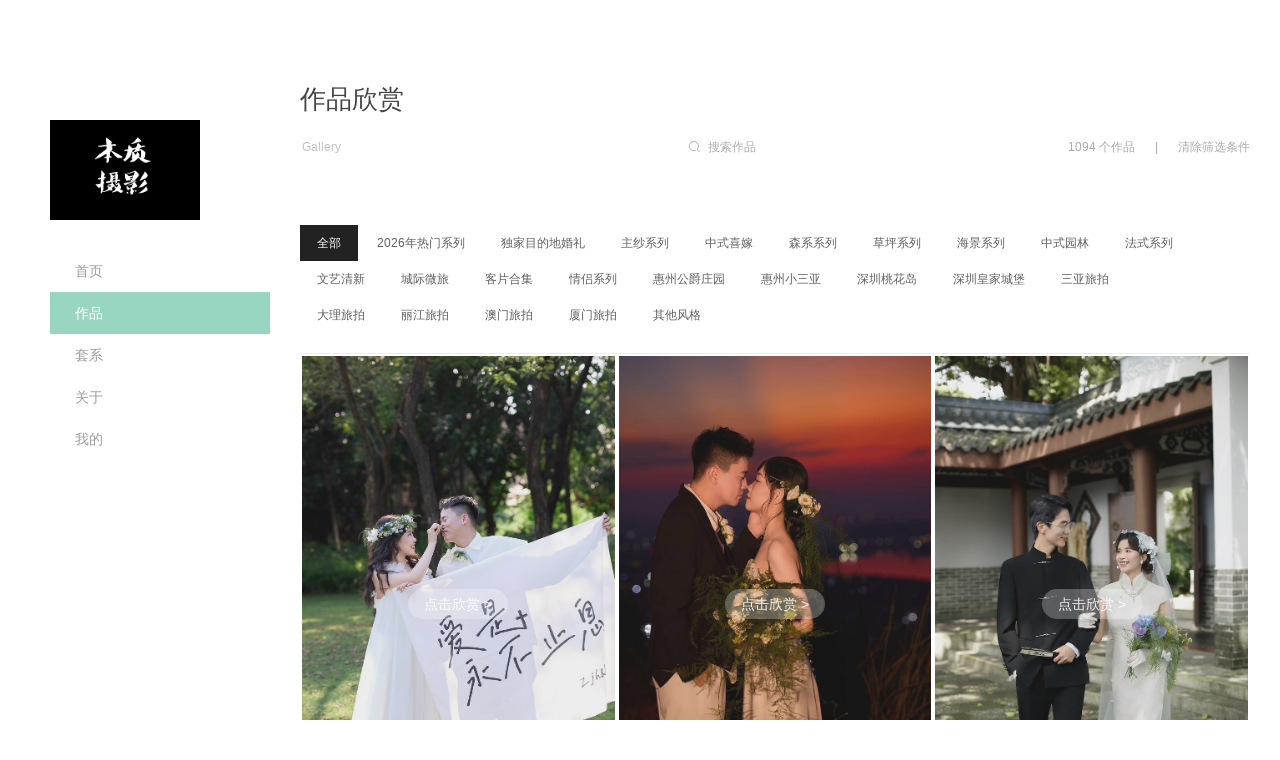

--- FILE ---
content_type: text/html; charset=utf-8
request_url: http://bzhssy.com/work/list
body_size: 45491
content:
<!DOCTYPE html><html><head><title>本质婚纱摄影 - 婚纱摄影，婚纱照，惠州</title><meta charSet="UTF-8"/><link rel="stylesheet" href="/static/styles/home.css"/><link rel="stylesheet" href="/static/styles/template6.css"/><link href="https://static.picbling.cn/1.11.0_antd.min.css" rel="stylesheet"/><link href="https://static.picbling.cn/1.6.0_slick.min.css" rel="stylesheet"/><link href="https://at.alicdn.com/t/c/font_1232407_i0hhadstg5e.css" rel="stylesheet"/><link href="https://static.picbling.cn/ajax/libs/slick-carousel/1.6.0/slick-theme.min.css" rel="stylesheet"/><meta name="viewport" content="initial-scale=1, maximum-scale=1,minimum-scale=1.0, viewport-fit=cover"/><meta name="renderer" content="webkit"/><meta name="keywords" content="婚纱摄影，婚纱照，惠州"/><meta name="description" content="我们平凡的每一天，都是每对情侣重要的一天。您的特质不可取代，我们懂得呈现出来！..."/><script src="https://img.picbling.cn/script/track202305102.js?project=pb-homepage-server&amp;version=1.0.2"></script><script type="text/javascript" src="//vm.gtimg.cn/tencentvideo/txp/js/iframe/api.js"></script><script src="https://static.picbling.cn/baidupush.js"></script><link rel="preload" href="/_next/static/css/276ef6a791b785146245.css" as="style"/><link rel="stylesheet" href="/_next/static/css/276ef6a791b785146245.css" data-n-p=""/><link rel="preload" href="/_next/static/css/ab81b126b556c2e1dea7.css" as="style"/><link rel="stylesheet" href="/_next/static/css/ab81b126b556c2e1dea7.css" data-n-p=""/><noscript data-n-css="true"></noscript><link rel="preload" href="/_next/static/chunks/main-56eabf7e5d26461e7d03.js" as="script"/><link rel="preload" href="/_next/static/chunks/webpack-e067438c4cf4ef2ef178.js" as="script"/><link rel="preload" href="/_next/static/chunks/framework.1dba6c2233b05fbf3bc5.js" as="script"/><link rel="preload" href="/_next/static/chunks/10f5b5604d18b6df090a6885080af549f4a541e3.d8d32627c4d0149c41d3.js" as="script"/><link rel="preload" href="/_next/static/chunks/6b1021c56ae2dfb3332915a46aa994e654507363.9b60508603155df314eb.js" as="script"/><link rel="preload" href="/_next/static/chunks/pages/_app-e3e3fbc4857661b01503.js" as="script"/><link rel="preload" href="/_next/static/chunks/4f149b58.cef6e6ee30ae6ed92e93.js" as="script"/><link rel="preload" href="/_next/static/chunks/29107295.b1e7d460d5724627c1e2.js" as="script"/><link rel="preload" href="/_next/static/chunks/ac7bd29fcb20373219c067a661f4e0732c8d2d00.e9a9cf17cad1b9690c94.js" as="script"/><link rel="preload" href="/_next/static/chunks/ac7bd29fcb20373219c067a661f4e0732c8d2d00_CSS.bca366718f045dbe8189.js" as="script"/><link rel="preload" href="/_next/static/chunks/94e881b0a8f0e1a5fc45ddec84395154e91bb777.ac02ef766b44587bb1e0.js" as="script"/><link rel="preload" href="/_next/static/chunks/d953f0d93b3b008fc2a1b2f220cec794e59c01a9.f8d2a50cc10e994484cd.js" as="script"/><link rel="preload" href="/_next/static/chunks/0673961e3d1219276d7002a93ecd593978a00d18.7adeaef6a3a98befbffc.js" as="script"/><link rel="preload" href="/_next/static/chunks/5ff7ce210d8ff8caa7dcdb91eb69aabd40228240.e803005da67deca5ad19.js" as="script"/><link rel="preload" href="/_next/static/chunks/5f4d7a29ff5f45cd669b346387d7f2ab21e85069.d22e5e4c1cd20a0f6a91.js" as="script"/><link rel="preload" href="/_next/static/chunks/5360754fa0991794913767a0d00048cf18c7f711.c0976bc5882e37f55b25.js" as="script"/><link rel="preload" href="/_next/static/chunks/6c9dcdda7de312ee261af10cfb333552e436edb0.08863e7430db1647ccd6.js" as="script"/><link rel="preload" href="/_next/static/chunks/87fafe9b93805c24c4f4f06be81e3487e70f842e.e252c06873d86429fcf0.js" as="script"/><link rel="preload" href="/_next/static/chunks/2b0bb468c43609129b2cf899e2894aa61d4bc49a.ac91fcb8ae3278cb8715.js" as="script"/><link rel="preload" href="/_next/static/chunks/1aa09c5ac5d21979a54177b48d62c56f88f3c4ba.f13202de5b541a50d704.js" as="script"/><link rel="preload" href="/_next/static/chunks/1aa09c5ac5d21979a54177b48d62c56f88f3c4ba_CSS.0a9df40964f45812aedb.js" as="script"/><link rel="preload" href="/_next/static/chunks/pages/workList-2d5b8ca984fff28e3fcc.js" as="script"/></head><body><div id="__next"><div><div></div><div></div><div><div class="template6_nav_wrap"><header class="content"><a href="/" class="logo_wrap"><img class="logo" src="https://img.picbling.cn/d2bcdcd7-e67c-4c47-afa7-f3eb4546d051.jpg" alt="logo"/></a><ul class="nav"><li class="navitem"><a href="/" class="nav-a"><span>首页</span></a></li><li class="navitem"><a href="/work/list" class="nav-a active"><span>作品</span></a></li><li class="navitem"><a href="/series/list" class="nav-a"><span>套系</span></a></li><li class="navitem"><a href="/about" class="nav-a"><span>关于</span></a></li><li class="navitem"><a class="nav-a"><span>我的</span></a></li></ul></header><div class="account_modal_wrap" style="display:none"><div class="account_modal_wrap_content"><div class="account_modal_wrap_wxcode_btn"><p class="account_modal_wrap_wxcode_indent"><span>扫码查看「个人中心」</span></p><div class="acount_modal_sanjiao"></div></div><div class="account_modal_wrap_header" style="padding:30px"><img src="https://api.picbling.com/api/p/user/getWxappQrcodeV3?uuid=7e2ded94d54e45628a16a1ab6490f18a" class="account_modal_wrap_header_wxcode_img"/><p class="account_modal_wrap_header_wxcode_title"><span>微信扫码登录小程序</span></p></div></div></div></div><div class="template6_blog_sitecontent"><div><div><div class="blog_list_itle"><p class="title"><span>作品欣赏</span></p><div class="search_main"><p class="sub_title">Gallery</p><div class="GuestSliceSearch_guest_slice_search_main__nhZeA GuestSliceSearch_isWhite__1zTZD guestSliceSearch_template6_search_component__Z0eat"><div class="guest_slice_search_content" style="max-width:calc(1160px - 14%)"><div class="search_content"><div class="search_input"><i class="icon-sousuo icon_tu"></i><input type="text" maxLength="10" value="" placeholder="搜索作品" class="search_input_text"/></div></div><div class="search_right"><span>1094<!-- --> <span>个作品</span></span><span><span style="margin:0 20px">|</span><span style="cursor:pointer" class="clear"><span>清除筛选条件</span></span></span></div></div></div></div></div><div class="guestSliceSearch_menu_content__2K5OL"><div class="guestSliceSearch_menu_items__1ZKaB"><a href="/work/list" class="category_item active">全部</a></div><div class="guestSliceSearch_menu_items__1ZKaB"><a href="/work/list?category_id=4795005" class="category_item"><span>2026年热门系列</span></a></div><div class="guestSliceSearch_menu_items__1ZKaB"><a href="/work/list?category_id=4037850" class="category_item"><span>独家目的地婚礼</span></a></div><div class="guestSliceSearch_menu_items__1ZKaB"><a href="/work/list?category_id=3690615" class="category_item"><span>主纱系列</span></a></div><div class="guestSliceSearch_menu_items__1ZKaB"><a href="/work/list?category_id=3690619" class="category_item"><span>中式喜嫁</span></a></div><div class="guestSliceSearch_menu_items__1ZKaB"><a href="/work/list?category_id=3690613" class="category_item"><span>森系系列</span></a></div><div class="guestSliceSearch_menu_items__1ZKaB"><a href="/work/list?category_id=3690627" class="category_item"><span>草坪系列</span></a></div><div class="guestSliceSearch_menu_items__1ZKaB"><a href="/work/list?category_id=3690611" class="category_item"><span>海景系列</span></a></div><div class="guestSliceSearch_menu_items__1ZKaB"><a href="/work/list?category_id=3690623" class="category_item"><span>中式园林</span></a></div><div class="guestSliceSearch_menu_items__1ZKaB"><a href="/work/list?category_id=3690621" class="category_item"><span>法式系列</span></a></div><div class="guestSliceSearch_menu_items__1ZKaB"><a href="/work/list?category_id=5176738" class="category_item"><span>文艺清新</span></a></div><div class="guestSliceSearch_menu_items__1ZKaB"><a href="/work/list?category_id=3690628" class="category_item"><span>城际微旅</span></a></div><div class="guestSliceSearch_menu_items__1ZKaB"><a href="/work/list?category_id=5277888" class="category_item"><span>客片合集</span></a></div><div class="guestSliceSearch_menu_items__1ZKaB"><a href="/work/list?category_id=3690612" class="category_item"><span>情侣系列</span></a></div><div class="guestSliceSearch_menu_items__1ZKaB"><a href="/work/list?category_id=5275767" class="category_item"><span>惠州公爵庄园</span></a></div><div class="guestSliceSearch_menu_items__1ZKaB"><a href="/work/list?category_id=5275769" class="category_item"><span>惠州小三亚</span></a></div><div class="guestSliceSearch_menu_items__1ZKaB"><a href="/work/list?category_id=5275770" class="category_item"><span>深圳桃花岛</span></a></div><div class="guestSliceSearch_menu_items__1ZKaB"><a href="/work/list?category_id=5275779" class="category_item"><span>深圳皇家城堡</span></a></div><div class="guestSliceSearch_menu_items__1ZKaB"><a href="/work/list?category_id=3690626" class="category_item"><span>三亚旅拍</span></a></div><div class="guestSliceSearch_menu_items__1ZKaB"><a href="/work/list?category_id=3690635" class="category_item"><span>大理旅拍</span></a></div><div class="guestSliceSearch_menu_items__1ZKaB"><a href="/work/list?category_id=3690634" class="category_item"><span>丽江旅拍</span></a></div><div class="guestSliceSearch_menu_items__1ZKaB"><a href="/work/list?category_id=3690636" class="category_item"><span>澳门旅拍</span></a></div><div class="guestSliceSearch_menu_items__1ZKaB"><a href="/work/list?category_id=3690637" class="category_item"><span>厦门旅拍</span></a></div><div class="guestSliceSearch_menu_items__1ZKaB"><a href="/work/list?category_id=3690617" class="category_item"><span>其他风格</span></a></div></div></div><div style="border-top:1px solid #eee;margin-top:20px"></div><div class="waterfall_cover_vertical_wrap" style="margin:inherit;padding:0"><div class="list_blog_waterfall fadeIn animated4"><a><div class="mask"><div class="maskText"><span>点击欣赏 &gt;</span></div></div><div class="cover_url" style="background:#f0f0f0 url(https://img.picbling.cn/work_512705_f0cb05ab-e70c-49c6-bd3e-ddb996a09a0d.jpg-rectw800) center/cover no-repeat"></div></a></div><div class="list_blog_waterfall fadeIn animated4"><a><div class="mask"><div class="maskText"><span>点击欣赏 &gt;</span></div></div><div class="cover_url" style="background:#f0f0f0 url(https://img.picbling.cn/work_512705_3e13c4c2-2e09-4e61-a707-6883c625c93f.jpg-rectw800) center/cover no-repeat"></div></a></div><div class="list_blog_waterfall fadeIn animated4"><a><div class="mask"><div class="maskText"><span>点击欣赏 &gt;</span></div></div><div class="cover_url" style="background:#f0f0f0 url(https://img.picbling.cn/work_512705_3947482e-42b4-409c-a8a8-f3a9caad9859.jpg-rectw800) center/cover no-repeat"></div></a></div><div class="list_blog_waterfall fadeIn animated4"><a><div class="mask"><div class="maskText"><span>点击欣赏 &gt;</span></div></div><div class="cover_url" style="background:#f0f0f0 url(https://img.picbling.cn/work_512705_f7d70e7a-a16d-42d3-8e38-99b2791d54ed.JPG-rectw800) center/cover no-repeat"></div></a></div><div class="list_blog_waterfall fadeIn animated4"><a><div class="mask"><div class="maskText"><span>点击欣赏 &gt;</span></div></div><div class="cover_url" style="background:#f0f0f0 url(https://img.picbling.cn/work_512705_9e92c280-d562-4e01-bea4-cdfae64e29d4.jpg-rectw800) center/cover no-repeat"></div></a></div><div class="list_blog_waterfall fadeIn animated4"><a><div class="mask"><div class="maskText"><span>点击欣赏 &gt;</span></div></div><div class="cover_url" style="background:#f0f0f0 url(https://img.picbling.cn/work_512705_8ba50479-389b-4b80-9761-77c85ed3c287.jpg-rectw800) center/cover no-repeat"></div></a></div><div class="list_blog_waterfall fadeIn animated4"><a><div class="mask"><div class="maskText"><span>点击欣赏 &gt;</span></div></div><div class="cover_url" style="background:#f0f0f0 url(https://img.picbling.cn/work_512705_1abf1046-7f85-4adb-9833-0ffef676a652.jpg-rectw800) center/cover no-repeat"></div></a></div><div class="list_blog_waterfall fadeIn animated4"><a><div class="mask"><div class="maskText"><span>点击欣赏 &gt;</span></div></div><div class="cover_url" style="background:#f0f0f0 url(https://img.picbling.cn/work_512705_64c66f48-b10f-4fd4-bfc6-29660b138ad8.jpg-rectw800) center/cover no-repeat"></div></a></div><div class="list_blog_waterfall fadeIn animated4"><a><div class="mask"><div class="maskText"><span>点击欣赏 &gt;</span></div></div><div class="cover_url" style="background:#f0f0f0 url(https://img.picbling.cn/work_512705_7bc34bc2-8128-4848-9c10-22aa36a2507a.jpg-rectw800) center/cover no-repeat"></div></a></div><div class="list_blog_waterfall fadeIn animated4"><a><div class="mask"><div class="maskText"><span>点击欣赏 &gt;</span></div></div><div class="cover_url" style="background:#f0f0f0 url(https://img.picbling.cn/work_512705_b9e9b5ff-e45c-431c-a907-130c0e05f583.jpg-rectw800) center/cover no-repeat"></div></a></div><div class="list_blog_waterfall fadeIn animated4"><a><div class="mask"><div class="maskText"><span>点击欣赏 &gt;</span></div></div><div class="cover_url" style="background:#f0f0f0 url(https://img.picbling.cn/work_512705_9d94266d-8f64-40c3-9446-6d79b2148116.jpg-rectw800) center/cover no-repeat"></div></a></div><div class="list_blog_waterfall fadeIn animated4"><a><div class="mask"><div class="maskText"><span>点击欣赏 &gt;</span></div></div><div class="cover_url" style="background:#f0f0f0 url(https://img.picbling.cn/work_512705_fe5e9f2f-6633-4070-bc81-071af87cfc6f.jpg-rectw800) center/cover no-repeat"></div></a></div><div class="list_blog_waterfall fadeIn animated4"><a><div class="mask"><div class="maskText"><span>点击欣赏 &gt;</span></div></div><div class="cover_url" style="background:#f0f0f0 url(https://img.picbling.cn/work_512705_34b1f10d-df9b-4282-87cf-e10a645110c0.JPG-rectw800) center/cover no-repeat"></div></a></div><div class="list_blog_waterfall fadeIn animated4"><a><div class="mask"><div class="maskText"><span>点击欣赏 &gt;</span></div></div><div class="cover_url" style="background:#f0f0f0 url(https://img.picbling.cn/work_512705_7ce3ba99-162b-4159-8d85-aa582aa091a0.jpg-rectw800) center/cover no-repeat"></div></a></div><div class="list_blog_waterfall fadeIn animated4"><a><div class="mask"><div class="maskText"><span>点击欣赏 &gt;</span></div></div><div class="cover_url" style="background:#f0f0f0 url(https://img.picbling.cn/work_512705_db9aea92-ad21-48e6-9225-1ced7a778cfa.jpg-rectw800) center/cover no-repeat"></div></a></div><div class="list_blog_waterfall fadeIn animated4"><a><div class="mask"><div class="maskText"><span>点击欣赏 &gt;</span></div></div><div class="cover_url" style="background:#f0f0f0 url(https://img.picbling.cn/work_512705_51bb5fd4-81b3-4eb2-be16-cd1275a42e9c.jpg-rectw800) center/cover no-repeat"></div></a></div><div class="list_blog_waterfall fadeIn animated4"><a><div class="mask"><div class="maskText"><span>点击欣赏 &gt;</span></div></div><div class="cover_url" style="background:#f0f0f0 url(https://img.picbling.cn/work_512705_375b41f5-54e0-48b9-bc28-3d4997d15eb4.jpg-rectw800) center/cover no-repeat"></div></a></div><div class="list_blog_waterfall fadeIn animated4"><a><div class="mask"><div class="maskText"><span>点击欣赏 &gt;</span></div></div><div class="cover_url" style="background:#f0f0f0 url(https://img.picbling.cn/work_512705_5f18260d-8951-47ea-bafa-c5222e8bbdce.jpg-rectw800) center/cover no-repeat"></div></a></div><div class="list_blog_waterfall fadeIn animated4"><a><div class="mask"><div class="maskText"><span>点击欣赏 &gt;</span></div></div><div class="cover_url" style="background:#f0f0f0 url(https://img.picbling.cn/work_512705_e16542e1-e8d3-40f4-95ee-1202755a8ca7.jpg-rectw800) center/cover no-repeat"></div></a></div><div class="list_blog_waterfall fadeIn animated4"><a><div class="mask"><div class="maskText"><span>点击欣赏 &gt;</span></div></div><div class="cover_url" style="background:#f0f0f0 url(https://img.picbling.cn/work_512705_c813c9ac-b9d0-432d-a87c-cfe09c6d2ab4.jpg-rectw800) center/cover no-repeat"></div></a></div><div class="list_blog_waterfall fadeIn animated4"><a><div class="mask"><div class="maskText"><span>点击欣赏 &gt;</span></div></div><div class="cover_url" style="background:#f0f0f0 url(https://img.picbling.cn/work_512705_86da4992-06eb-4bbf-b174-519a3766c22f.jpg-rectw800) center/cover no-repeat"></div></a></div><div class="list_blog_waterfall fadeIn animated4"><a><div class="mask"><div class="maskText"><span>点击欣赏 &gt;</span></div></div><div class="cover_url" style="background:#f0f0f0 url(https://img.picbling.cn/work_512705_c0225a19-4a66-4815-9c71-2b935d064066.jpg-rectw800) center/cover no-repeat"></div></a></div><div class="list_blog_waterfall fadeIn animated4"><a><div class="mask"><div class="maskText"><span>点击欣赏 &gt;</span></div></div><div class="cover_url" style="background:#f0f0f0 url(https://img.picbling.cn/work_512705_5e7a9feb-8ee5-4be1-8852-7f792232afbc.jpg-rectw800) center/cover no-repeat"></div></a></div><div class="list_blog_waterfall fadeIn animated4"><a><div class="mask"><div class="maskText"><span>点击欣赏 &gt;</span></div></div><div class="cover_url" style="background:#f0f0f0 url(https://img.picbling.cn/work_512705_10bef192-9224-4929-be54-c69fda0c2c6d.jpg-rectw800) center/cover no-repeat"></div></a></div><div class="list_blog_waterfall fadeIn animated4"><a><div class="mask"><div class="maskText"><span>点击欣赏 &gt;</span></div></div><div class="cover_url" style="background:#f0f0f0 url(https://img.picbling.cn/work_512705_fff71e09-2bde-4b48-b57a-557eea936508.jpg-rectw800) center/cover no-repeat"></div></a></div><div class="list_blog_waterfall fadeIn animated4"><a><div class="mask"><div class="maskText"><span>点击欣赏 &gt;</span></div></div><div class="cover_url" style="background:#f0f0f0 url(https://img.picbling.cn/work_512705_e2ef33cc-cda8-4562-b147-dc2d33b75239.jpg-rectw800) center/cover no-repeat"></div></a></div><div class="list_blog_waterfall fadeIn animated4"><a><div class="mask"><div class="maskText"><span>点击欣赏 &gt;</span></div></div><div class="cover_url" style="background:#f0f0f0 url(https://img.picbling.cn/work_512705_db1a1550-647e-4c89-a2ee-16648cff53cc.jpg-rectw800) center/cover no-repeat"></div></a></div><div class="list_blog_waterfall fadeIn animated4"><a><div class="mask"><div class="maskText"><span>点击欣赏 &gt;</span></div></div><div class="cover_url" style="background:#f0f0f0 url(https://img.picbling.cn/work_512705_111998f0-3531-4b03-807b-0f30ec4fb2c3.jpg-rectw800) center/cover no-repeat"></div></a></div><div class="list_blog_waterfall fadeIn animated4"><a><div class="mask"><div class="maskText"><span>点击欣赏 &gt;</span></div></div><div class="cover_url" style="background:#f0f0f0 url(https://img.picbling.cn/work_512705_43e2059e-fe06-46b0-9b4f-9125ab26a0a7.jpg-rectw800) center/cover no-repeat"></div></a></div><div class="list_blog_waterfall fadeIn animated4"><a><div class="mask"><div class="maskText"><span>点击欣赏 &gt;</span></div></div><div class="cover_url" style="background:#f0f0f0 url(https://img.picbling.cn/work_512705_4c1abec5-b67e-4010-90c1-62787ba76b81.jpg-rectw800) center/cover no-repeat"></div></a></div><div class="list_blog_waterfall fadeIn animated4"><a><div class="mask"><div class="maskText"><span>点击欣赏 &gt;</span></div></div><div class="cover_url" style="background:#f0f0f0 url(https://img.picbling.cn/work_512705_5e4ff1ba-7c19-4264-acd6-be184af8ac67.jpg-rectw800) center/cover no-repeat"></div></a></div><div class="list_blog_waterfall fadeIn animated4"><a><div class="mask"><div class="maskText"><span>点击欣赏 &gt;</span></div></div><div class="cover_url" style="background:#f0f0f0 url(https://img.picbling.cn/work_512705_7c7b3d69-4676-4f5b-9fb2-e33cfd79d89f.jpg-rectw800) center/cover no-repeat"></div></a></div><div class="list_blog_waterfall fadeIn animated4"><a><div class="mask"><div class="maskText"><span>点击欣赏 &gt;</span></div></div><div class="cover_url" style="background:#f0f0f0 url(https://img.picbling.cn/work_512705_51aef455-d1b7-4e9f-be30-d56f8934f477.jpg-rectw800) center/cover no-repeat"></div></a></div><div class="list_blog_waterfall fadeIn animated4"><a><div class="mask"><div class="maskText"><span>点击欣赏 &gt;</span></div></div><div class="cover_url" style="background:#f0f0f0 url(https://img.picbling.cn/work_512705_d4d62bf3-2adf-4e53-9c74-0ee1a02c9081.jpg-rectw800) center/cover no-repeat"></div></a></div><div class="list_blog_waterfall fadeIn animated4"><a><div class="mask"><div class="maskText"><span>点击欣赏 &gt;</span></div></div><div class="cover_url" style="background:#f0f0f0 url(https://img.picbling.cn/work_512705_8d0d3f08-80e5-403f-8687-07163652ab5a.jpg-rectw800) center/cover no-repeat"></div></a></div><div class="list_blog_waterfall fadeIn animated4"><a><div class="mask"><div class="maskText"><span>点击欣赏 &gt;</span></div></div><div class="cover_url" style="background:#f0f0f0 url(https://img.picbling.cn/work_512705_e4a54631-e0d7-4adb-8735-da4d8a2215f7.jpg-rectw800) center/cover no-repeat"></div></a></div><div class="list_blog_waterfall fadeIn animated4"><a><div class="mask"><div class="maskText"><span>点击欣赏 &gt;</span></div></div><div class="cover_url" style="background:#f0f0f0 url(https://img.picbling.cn/work_512705_185772b3-7135-4e1a-a328-ef43e559ec01.jpg-rectw800) center/cover no-repeat"></div></a></div><div class="list_blog_waterfall fadeIn animated4"><a><div class="mask"><div class="maskText"><span>点击欣赏 &gt;</span></div></div><div class="cover_url" style="background:#f0f0f0 url(https://img.picbling.cn/work_512705_b59dd790-8880-4222-ae02-02685991e3a8.jpg-rectw800) center/cover no-repeat"></div></a></div><div class="list_blog_waterfall fadeIn animated4"><a><div class="mask"><div class="maskText"><span>点击欣赏 &gt;</span></div></div><div class="cover_url" style="background:#f0f0f0 url(https://img.picbling.cn/work_512705_97f50530-6801-4b99-a37f-7648684aee1a.jpg-rectw800) center/cover no-repeat"></div></a></div><div class="list_blog_waterfall fadeIn animated4"><a><div class="mask"><div class="maskText"><span>点击欣赏 &gt;</span></div></div><div class="cover_url" style="background:#f0f0f0 url(https://img.picbling.cn/work_512705_dcb39f8b-3c8b-4250-83c6-157636f470f9.jpg-rectw800) center/cover no-repeat"></div></a></div><div class="list_blog_waterfall fadeIn animated4"><a><div class="mask"><div class="maskText"><span>点击欣赏 &gt;</span></div></div><div class="cover_url" style="background:#f0f0f0 url(https://img.picbling.cn/work_512705_71b5bb1f-b5eb-486e-9578-35d7a8536402.jpg-rectw800) center/cover no-repeat"></div></a></div><div class="list_blog_waterfall fadeIn animated4"><a><div class="mask"><div class="maskText"><span>点击欣赏 &gt;</span></div></div><div class="cover_url" style="background:#f0f0f0 url(https://img.picbling.cn/work_512705_47d394cb-99c8-45f7-bee0-406a7d14af2b.jpg-rectw800) center/cover no-repeat"></div></a></div><div class="list_blog_waterfall fadeIn animated4"><a><div class="mask"><div class="maskText"><span>点击欣赏 &gt;</span></div></div><div class="cover_url" style="background:#f0f0f0 url(https://img.picbling.cn/work_512705_9da5777c-acb7-4ff0-9cfb-768e7dfd7941.jpg-rectw800) center/cover no-repeat"></div></a></div><div class="list_blog_waterfall fadeIn animated4"><a><div class="mask"><div class="maskText"><span>点击欣赏 &gt;</span></div></div><div class="cover_url" style="background:#f0f0f0 url(https://img.picbling.cn/work_512705_7e3cbf3f-9956-4342-bb9e-88263195683b.jpg-rectw800) center/cover no-repeat"></div></a></div><div class="list_blog_waterfall fadeIn animated4"><a><div class="mask"><div class="maskText"><span>点击欣赏 &gt;</span></div></div><div class="cover_url" style="background:#f0f0f0 url(https://img.picbling.cn/work_512705_ca25dfc6-819d-4cda-a931-6217a44933ad.JPG-rectw800) center/cover no-repeat"></div></a></div><div class="list_blog_waterfall fadeIn animated4"><a><div class="mask"><div class="maskText"><span>点击欣赏 &gt;</span></div></div><div class="cover_url" style="background:#f0f0f0 url(https://img.picbling.cn/work_512705_eac3b4c1-e81e-4ac3-a0ed-a4043ee25205.jpg-rectw800) center/cover no-repeat"></div></a></div><div class="list_blog_waterfall fadeIn animated4"><a><div class="mask"><div class="maskText"><span>点击欣赏 &gt;</span></div></div><div class="cover_url" style="background:#f0f0f0 url(https://img.picbling.cn/work_512705_7fa08ad4-0888-4548-b3a4-b11b426440ca.jpg-rectw800) center/cover no-repeat"></div></a></div><div class="list_blog_waterfall fadeIn animated4"><a><div class="mask"><div class="maskText"><span>点击欣赏 &gt;</span></div></div><div class="cover_url" style="background:#f0f0f0 url(https://img.picbling.cn/work_512705_792905f7-2b0d-4d86-be55-92671a3b09e7.jpg-rectw800) center/cover no-repeat"></div></a></div><div class="list_blog_waterfall fadeIn animated4"><a><div class="mask"><div class="maskText"><span>点击欣赏 &gt;</span></div></div><div class="cover_url" style="background:#f0f0f0 url(https://img.picbling.cn/work_512705_675ecda6-2144-451b-98f2-fe08323a9f68.jpg-rectw800) center/cover no-repeat"></div></a></div><div class="list_blog_waterfall fadeIn animated4"><a><div class="mask"><div class="maskText"><span>点击欣赏 &gt;</span></div></div><div class="cover_url" style="background:#f0f0f0 url(https://img.picbling.cn/work_512705_9f5efa30-513a-48af-b3bb-5936e7caae42.jpg-rectw800) center/cover no-repeat"></div></a></div><div class="list_blog_waterfall fadeIn animated4"><a><div class="mask"><div class="maskText"><span>点击欣赏 &gt;</span></div></div><div class="cover_url" style="background:#f0f0f0 url(https://img.picbling.cn/work_512705_e9d09414-0b75-4f66-9bc1-6e7a3346a85d.jpg-rectw800) center/cover no-repeat"></div></a></div><div class="list_blog_waterfall fadeIn animated4"><a><div class="mask"><div class="maskText"><span>点击欣赏 &gt;</span></div></div><div class="cover_url" style="background:#f0f0f0 url(https://img.picbling.cn/work_512705_f35a9a4c-867a-4504-8a14-f786319d8d6f.jpg-rectw800) center/cover no-repeat"></div></a></div><div class="list_blog_waterfall fadeIn animated4"><a><div class="mask"><div class="maskText"><span>点击欣赏 &gt;</span></div></div><div class="cover_url" style="background:#f0f0f0 url(https://img.picbling.cn/work_512705_20447023-4733-4db7-990d-5f737c7bd83a.jpg-rectw800) center/cover no-repeat"></div></a></div><div class="list_blog_waterfall fadeIn animated4"><a><div class="mask"><div class="maskText"><span>点击欣赏 &gt;</span></div></div><div class="cover_url" style="background:#f0f0f0 url(https://img.picbling.cn/work_512705_5a4f098a-94e2-4c1d-9e04-7c05f4c73801.jpg-rectw800) center/cover no-repeat"></div></a></div><div class="list_blog_waterfall fadeIn animated4"><a><div class="mask"><div class="maskText"><span>点击欣赏 &gt;</span></div></div><div class="cover_url" style="background:#f0f0f0 url(https://img.picbling.cn/work_512705_4d2b34d2-a557-4df2-ad3a-f05b891ee6db.jpg-rectw800) center/cover no-repeat"></div></a></div><div class="list_blog_waterfall fadeIn animated4"><a><div class="mask"><div class="maskText"><span>点击欣赏 &gt;</span></div></div><div class="cover_url" style="background:#f0f0f0 url(https://img.picbling.cn/work_512705_43d1d896-fc17-4972-9ec4-29274a7889d7.jpg-rectw800) center/cover no-repeat"></div></a></div><div class="list_blog_waterfall fadeIn animated4"><a><div class="mask"><div class="maskText"><span>点击欣赏 &gt;</span></div></div><div class="cover_url" style="background:#f0f0f0 url(https://img.picbling.cn/work_512705_44ce2d7b-a44c-4eef-a461-b6cccb6fc548.jpg-rectw800) center/cover no-repeat"></div></a></div><div class="list_blog_waterfall fadeIn animated4"><a><div class="mask"><div class="maskText"><span>点击欣赏 &gt;</span></div></div><div class="cover_url" style="background:#f0f0f0 url(https://img.picbling.cn/work_512705_5dcc5472-7fac-44b5-ae3e-a8af9f21a004.jpg-rectw800) center/cover no-repeat"></div></a></div><div class="list_blog_waterfall fadeIn animated4"><a><div class="mask"><div class="maskText"><span>点击欣赏 &gt;</span></div></div><div class="cover_url" style="background:#f0f0f0 url(https://img.picbling.cn/work_512705_4645d821-5195-4f41-9ded-0ac517c9fa7a.jpg-rectw800) center/cover no-repeat"></div></a></div><div class="list_blog_waterfall fadeIn animated4"><a><div class="mask"><div class="maskText"><span>点击欣赏 &gt;</span></div></div><div class="cover_url" style="background:#f0f0f0 url(https://img.picbling.cn/work_512705_4f2b1508-6611-4305-b153-73d2888c01c5.jpg-rectw800) center/cover no-repeat"></div></a></div></div></div><div style="text-align:center"><div class="paginationContent" style="margin-top:50px"><i class="iconfont icon-left03 pager-icon-btn" style="margin-right:8px"></i><div class="list-pager-item active"><span>1</span></div><div class="list-pager-item"><span>2</span></div><div class="list-pager-item"><span>3</span></div><div class="list-pager-item item_jump"><div class="little_dot"></div><div class="little_dot"></div><div class="little_dot"></div></div><div class="list-pager-item"><span>19</span></div><i class="iconfont icon-right03 pager-icon-btn"></i></div></div></div><div class="footer_container"><div class="footer_content" style="background:url(https://img.picbling.cn/f84991ee-82cd-4512-b4e0-69332d4a38cb.jpeg-wechatApp800) center/cover no-repeat"><div class="footer_content_copy"></div><div class="footer_content_wrap"><div class="footer_item"><p class="fir_title"><span>联系我们</span></p><p class="sub_title">Contact Us</p></div><div class="footer_item"><p class="title"><span>关注</span></p><div><div class="icon_wrap"><i class="icon-weibo03 weiboBtn"></i></div><div class="icon_wrap"><i class="icon-wechat03 wechatBtn"></i></div><div class="icon_wrap"><i class="icon-xiaohongshu1 wechatBtn" style="font-size:18px"></i></div><div class="icon_wrap"><i class="icon-douyin wechatBtn" style="font-size:18px"></i></div></div></div><div class="footer_item"><p class="title">本质婚纱摄影</p><div class="detial_info_wrap"><p class="detial_info"><span>微信：</span>15986992921</p></div></div><div class="footer_item"><div><img src="https://img.picbling.cn/643930be-70dd-4844-a845-64cc9a9d196f" alt="" width="100px"/><p><span>微信二维码</span></p></div></div><div class="footer_address" style="margin-left:50%"><p class="detial_info" style="display:flex;flex-wrap:nowrap;width:100%"><span style="flex-shrink:0"><span>地址：</span></span> <span class="textWrapping">惠城区下埔源东大厦4F<br/></span></p></div></div></div><div class="footer_bar" style="display:flex;justify-content:center;align-items:center"><p class="footer_bar_item">COPYRIGHT (©) <!-- -->本质婚纱摄影<!-- --> </p><span class="beian_text"><a href="https://beian.miit.gov.cn" class="beian_number" target="_blank"><span></span></a></span><p class="footer_bar_item"><span>拾光盒子提供技术支持</span><a href="https://www.picbling.com/" class="black_color" style="color:#333;padding-left:5px">Login</a></p></div><div style="display:none"><div style="width:100%;height:100%;background:rgba(0,0,0,.45);position:fixed;top:0;left:0;z-index:1000"></div><div style="width:300px;background:#fff;z-index:5000;position:fixed;top:50%;left:50%;-webkit-transform:translate(-50%,-50%);-moz-transform:translate(-50%,-50%);-ms-transform:translate(-50%,-50%);-o-transform:translate(-50%,-50%);transform:translate(-50%,-50%);padding:30px;text-align:center"><div></div><div style="width:190px;margin:0 auto"><img src="https://img.picbling.cn/643930be-70dd-4844-a845-64cc9a9d196f" class="footerWeCode" alt="暂未提供二维码"/></div><div style="display:block;color:rgb(37,36,38);font-size:14px;margin:10px auto 0"><div><div class="center codeText"><span>微信：</span>15986992921</div><div class="center codeText"><span>扫一扫 添加我为微信好友</span></div></div></div></div></div></div></div><div class="ppx_block"></div><div class="account_modal_wrap" style="display:none"><div class="account_modal_wrap_content"><div class="account_modal_wrap_wxcode_btn"><p class="account_modal_wrap_wxcode_indent"><span>这是私密作品</span></p><div class="acount_modal_sanjiao"></div></div><div class="account_modal_wrap_header" style="padding:30px"><img class="account_modal_wrap_header_wxcode_img"/><p class="account_modal_wrap_header_wxcode_title"><span>微信扫码使用密码访问</span></p></div></div></div></div></div><script id="__NEXT_DATA__" type="application/json">{"props":{"pageProps":{"workTotal":1094,"workList":[{"id":6368164,"title":"钟嘉豪\u0026纪少微","createdAt":"2026-01-07T14:08:47.000Z","cover_url":"https://img.picbling.cn/512705_cover_60e4c3f0-ebd2-11f0-9be7-8f124fc9cb86","cover_url_src":"https://img.picbling.cn/work_512705_f0cb05ab-e70c-49c6-bd3e-ddb996a09a0d.jpg","work_category_id":3690613,"show_waterfall_flow":0,"description":"","uuid":"bb96cc01ed414eaf8addaf1a65934e39","pwd":null,"dic_series_category":{"id":3690613,"name":"森系系列","cover_url":""},"is_show_work_date":0,"member_list":[]},{"id":6368162,"title":"钟嘉豪\u0026纪少微","createdAt":"2026-01-07T14:08:29.000Z","cover_url":"https://img.picbling.cn/512705_cover_56182d90-ebd2-11f0-84a6-f1deda61b2ab","cover_url_src":"https://img.picbling.cn/work_512705_3e13c4c2-2e09-4e61-a707-6883c625c93f.jpg","work_category_id":3690628,"show_waterfall_flow":0,"description":"","uuid":"de57a52499cc4ae78cd950f2419cd1ff","pwd":null,"dic_series_category":{"id":3690628,"name":"城际微旅","cover_url":""},"is_show_work_date":0,"member_list":[]},{"id":6368161,"title":"江立泉\u0026黎孔宁","createdAt":"2026-01-07T14:07:42.000Z","cover_url":"https://img.picbling.cn/512705_cover_3a2d1d20-ebd2-11f0-a097-4530c779263a","cover_url_src":"https://img.picbling.cn/work_512705_3947482e-42b4-409c-a8a8-f3a9caad9859.jpg","work_category_id":3690623,"show_waterfall_flow":0,"description":"","uuid":"b865565311e44efe9a4f36e9f50f6c86","pwd":null,"dic_series_category":{"id":3690623,"name":"中式园林","cover_url":""},"is_show_work_date":0,"member_list":[]},{"id":6368159,"title":"邹杭\u0026罗凯嫦","createdAt":"2026-01-07T14:07:03.000Z","cover_url":"https://img.picbling.cn/512705_cover_22c2d9e0-ebd2-11f0-8abd-2fd00f9c5ae7","cover_url_src":"https://img.picbling.cn/work_512705_f7d70e7a-a16d-42d3-8e38-99b2791d54ed.JPG","work_category_id":3690619,"show_waterfall_flow":0,"description":"","uuid":"2c535045b73244bfa4f42d0b278dc6d1","pwd":null,"dic_series_category":{"id":3690619,"name":"中式喜嫁","cover_url":""},"is_show_work_date":0,"member_list":[]},{"id":6158815,"title":"郭浩铭\u0026周嘉璐","createdAt":"2025-11-20T15:11:56.000Z","cover_url":"https://img.picbling.cn/3b095df0-c623-11f0-9f11-6b676af3caf3","cover_url_src":"https://img.picbling.cn/work_512705_9e92c280-d562-4e01-bea4-cdfae64e29d4.jpg","work_category_id":3690613,"show_waterfall_flow":0,"description":"","uuid":"401edfdf57f24432946fcb050e3726fe","pwd":null,"dic_series_category":{"id":3690613,"name":"森系系列","cover_url":""},"is_show_work_date":0,"member_list":[]},{"id":6158812,"title":"朱文博\u0026郑玉玲","createdAt":"2025-11-20T15:11:22.000Z","cover_url":"https://img.picbling.cn/26a507b0-c623-11f0-bbbc-fff3210f5918","cover_url_src":"https://img.picbling.cn/work_512705_8ba50479-389b-4b80-9761-77c85ed3c287.jpg","work_category_id":3690627,"show_waterfall_flow":0,"description":"","uuid":"3e7365a0a67e499595b859c6080a7b60","pwd":null,"dic_series_category":{"id":3690627,"name":"草坪系列","cover_url":""},"is_show_work_date":0,"member_list":[]},{"id":6158809,"title":"朱文博\u0026郑玉玲","createdAt":"2025-11-20T15:10:32.000Z","cover_url":"https://img.picbling.cn/09e28300-c623-11f0-9a13-b9ee0beae776","cover_url_src":"https://img.picbling.cn/work_512705_1abf1046-7f85-4adb-9833-0ffef676a652.jpg","work_category_id":3690621,"show_waterfall_flow":0,"description":"","uuid":"85cf9fedb3db4763b142e4364b01e5b1","pwd":null,"dic_series_category":{"id":3690621,"name":"法式系列","cover_url":""},"is_show_work_date":0,"member_list":[]},{"id":6158807,"title":"钟钧鹏\u0026张美玲","createdAt":"2025-11-20T15:10:05.000Z","cover_url":"https://img.picbling.cn/fa6ef9d0-c622-11f0-b0e3-9d989931e2ac","cover_url_src":"https://img.picbling.cn/work_512705_64c66f48-b10f-4fd4-bfc6-29660b138ad8.jpg","work_category_id":3690615,"show_waterfall_flow":0,"description":"","uuid":"69baa89c825047ac9a6e9cf411f40aa4","pwd":null,"dic_series_category":{"id":3690615,"name":"主纱系列","cover_url":""},"is_show_work_date":0,"member_list":[]},{"id":6158804,"title":"唐昭岑\u0026张乐思","createdAt":"2025-11-20T15:09:22.000Z","cover_url":"https://img.picbling.cn/dfb05b70-c622-11f0-8f90-5338bbfb0a4b","cover_url_src":"https://img.picbling.cn/work_512705_7bc34bc2-8128-4848-9c10-22aa36a2507a.jpg","work_category_id":3690615,"show_waterfall_flow":0,"description":"","uuid":"818e3582356e40bb8b95226990dcc0a4","pwd":null,"dic_series_category":{"id":3690615,"name":"主纱系列","cover_url":""},"is_show_work_date":0,"member_list":[]},{"id":6158796,"title":"唐昭岑\u0026张乐思","createdAt":"2025-11-20T15:05:20.000Z","cover_url":"https://img.picbling.cn/51847bb0-c622-11f0-9f11-6b676af3caf3","cover_url_src":"https://img.picbling.cn/work_512705_b9e9b5ff-e45c-431c-a907-130c0e05f583.jpg","work_category_id":3690615,"show_waterfall_flow":0,"description":"","uuid":"d7af5846012940b39aa858cd6e031b85","pwd":null,"dic_series_category":{"id":3690615,"name":"主纱系列","cover_url":""},"is_show_work_date":0,"member_list":[]},{"id":6158792,"title":"马发明\u0026张静颖","createdAt":"2025-11-20T15:04:27.000Z","cover_url":"https://img.picbling.cn/315de470-c622-11f0-bbbc-fff3210f5918","cover_url_src":"https://img.picbling.cn/work_512705_9d94266d-8f64-40c3-9446-6d79b2148116.jpg","work_category_id":5277888,"show_waterfall_flow":0,"description":"","uuid":"71f69229e05547ffae375d902784cda0","pwd":null,"dic_series_category":{"id":5277888,"name":"客片合集","cover_url":null},"is_show_work_date":0,"member_list":[]},{"id":6158786,"title":"陈通\u0026余美萍","createdAt":"2025-11-20T14:59:17.000Z","cover_url":"https://img.picbling.cn/77215920-c621-11f0-9a13-b9ee0beae776","cover_url_src":"https://img.picbling.cn/work_512705_fe5e9f2f-6633-4070-bc81-071af87cfc6f.jpg","work_category_id":3690611,"show_waterfall_flow":0,"description":"","uuid":"379b5e7d613f4ce3b0d1689d8e5f10ec","pwd":null,"dic_series_category":{"id":3690611,"name":"海景系列","cover_url":""},"is_show_work_date":0,"member_list":[]},{"id":6158784,"title":"赖惠锋\u0026杨蕴琪","createdAt":"2025-11-20T14:58:38.000Z","cover_url":"https://img.picbling.cn/61b1fb80-c621-11f0-b0e3-9d989931e2ac","cover_url_src":"https://img.picbling.cn/work_512705_34b1f10d-df9b-4282-87cf-e10a645110c0.JPG","work_category_id":3690611,"show_waterfall_flow":0,"description":"","uuid":"69b5090d6aeb493b9ae298e12466f505","pwd":null,"dic_series_category":{"id":3690611,"name":"海景系列","cover_url":""},"is_show_work_date":0,"member_list":[]},{"id":6158782,"title":"许焕杰\u0026许秀丽","createdAt":"2025-11-20T14:57:40.000Z","cover_url":"https://img.picbling.cn/3d171a30-c621-11f0-8f90-5338bbfb0a4b","cover_url_src":"https://img.picbling.cn/work_512705_7ce3ba99-162b-4159-8d85-aa582aa091a0.jpg","work_category_id":3690621,"show_waterfall_flow":0,"description":"","uuid":"19a3b44f43e44283a340fafcf9bc5117","pwd":null,"dic_series_category":{"id":3690621,"name":"法式系列","cover_url":""},"is_show_work_date":0,"member_list":[]},{"id":6158776,"title":"刘杰超\u0026涂丽杏","createdAt":"2025-11-20T14:55:12.000Z","cover_url":"https://img.picbling.cn/e393e920-c620-11f0-9f11-6b676af3caf3","cover_url_src":"https://img.picbling.cn/work_512705_db9aea92-ad21-48e6-9225-1ced7a778cfa.jpg","work_category_id":3690628,"show_waterfall_flow":0,"description":"","uuid":"3338cfb14dd8441fbeaf1d5d105a014c","pwd":null,"dic_series_category":{"id":3690628,"name":"城际微旅","cover_url":""},"is_show_work_date":0,"member_list":[]},{"id":6158773,"title":"许焕杰\u0026许秀丽","createdAt":"2025-11-20T14:54:12.000Z","cover_url":"https://img.picbling.cn/c1ea3450-c620-11f0-bbbc-fff3210f5918","cover_url_src":"https://img.picbling.cn/work_512705_51bb5fd4-81b3-4eb2-be16-cd1275a42e9c.jpg","work_category_id":3690619,"show_waterfall_flow":0,"description":"","uuid":"40d8d5b6e5b348b29d39bab0e0fac5fe","pwd":null,"dic_series_category":{"id":3690619,"name":"中式喜嫁","cover_url":""},"is_show_work_date":0,"member_list":[]},{"id":6158770,"title":"王森\u0026郑睿妍","createdAt":"2025-11-20T14:53:36.000Z","cover_url":"https://img.picbling.cn/ad27df90-c620-11f0-9a13-b9ee0beae776","cover_url_src":"https://img.picbling.cn/work_512705_375b41f5-54e0-48b9-bc28-3d4997d15eb4.jpg","work_category_id":3690628,"show_waterfall_flow":0,"description":"","uuid":"c7fdfd49ae614bd089063b315a4ec583","pwd":null,"dic_series_category":{"id":3690628,"name":"城际微旅","cover_url":""},"is_show_work_date":0,"member_list":[]},{"id":6158769,"title":"魏星\u0026王婕","createdAt":"2025-11-20T14:52:33.000Z","cover_url":"https://img.picbling.cn/882b2f30-c620-11f0-b0e3-9d989931e2ac","cover_url_src":"https://img.picbling.cn/work_512705_5f18260d-8951-47ea-bafa-c5222e8bbdce.jpg","work_category_id":3690611,"show_waterfall_flow":0,"description":"","uuid":"24f8916a762a431fb7df4228075e5d08","pwd":null,"dic_series_category":{"id":3690611,"name":"海景系列","cover_url":""},"is_show_work_date":0,"member_list":[]},{"id":6158766,"title":"魏星\u0026王婕","createdAt":"2025-11-20T14:51:54.000Z","cover_url":"https://img.picbling.cn/71981210-c620-11f0-8f90-5338bbfb0a4b","cover_url_src":"https://img.picbling.cn/work_512705_e16542e1-e8d3-40f4-95ee-1202755a8ca7.jpg","work_category_id":3690613,"show_waterfall_flow":0,"description":"","uuid":"69586e39b2194156b6099995042f1089","pwd":null,"dic_series_category":{"id":3690613,"name":"森系系列","cover_url":""},"is_show_work_date":0,"member_list":[]},{"id":6158758,"title":"唐珞凯\u0026谭晴","createdAt":"2025-11-20T14:47:33.000Z","cover_url":"https://img.picbling.cn/d4ee53c0-c61f-11f0-bbbc-fff3210f5918","cover_url_src":"https://img.picbling.cn/work_512705_c813c9ac-b9d0-432d-a87c-cfe09c6d2ab4.jpg","work_category_id":3690621,"show_waterfall_flow":0,"description":"","uuid":"fe67e933527049a384c31ce65a22e09f","pwd":null,"dic_series_category":{"id":3690621,"name":"法式系列","cover_url":""},"is_show_work_date":0,"member_list":[]},{"id":6158754,"title":"黄嘉兴\u0026谭小燕","createdAt":"2025-11-20T14:46:26.000Z","cover_url":"https://img.picbling.cn/ad09c5b0-c61f-11f0-8f90-5338bbfb0a4b","cover_url_src":"https://img.picbling.cn/work_512705_86da4992-06eb-4bbf-b174-519a3766c22f.jpg","work_category_id":3690628,"show_waterfall_flow":0,"description":"。","uuid":"3ad01836efc9485d83402d148cbb03d1","pwd":null,"dic_series_category":{"id":3690628,"name":"城际微旅","cover_url":""},"is_show_work_date":0,"member_list":[]},{"id":6158752,"title":"刘杰超\u0026涂丽杏","createdAt":"2025-11-20T14:45:49.000Z","cover_url":"https://img.picbling.cn/970d1c30-c61f-11f0-b0e3-9d989931e2ac","cover_url_src":"https://img.picbling.cn/work_512705_c0225a19-4a66-4815-9c71-2b935d064066.jpg","work_category_id":3690619,"show_waterfall_flow":0,"description":"","uuid":"f386c0ba131e4a68ad7381ceacc680a1","pwd":null,"dic_series_category":{"id":3690619,"name":"中式喜嫁","cover_url":""},"is_show_work_date":0,"member_list":[]},{"id":6158751,"title":"刘杰超\u0026涂丽杏","createdAt":"2025-11-20T14:45:23.000Z","cover_url":"https://img.picbling.cn/87cb7870-c61f-11f0-9a13-b9ee0beae776","cover_url_src":"https://img.picbling.cn/work_512705_5e7a9feb-8ee5-4be1-8852-7f792232afbc.jpg","work_category_id":3690627,"show_waterfall_flow":0,"description":"","uuid":"b7639c659f6b43e9abc4dd174f32176f","pwd":null,"dic_series_category":{"id":3690627,"name":"草坪系列","cover_url":""},"is_show_work_date":0,"member_list":[]},{"id":6158744,"title":"黄嘉兴\u0026谭小燕","createdAt":"2025-11-20T14:41:39.000Z","cover_url":"https://img.picbling.cn/038f8ab0-c61f-11f0-9f11-6b676af3caf3","cover_url_src":"https://img.picbling.cn/work_512705_10bef192-9224-4929-be54-c69fda0c2c6d.jpg","work_category_id":5176738,"show_waterfall_flow":0,"description":"","uuid":"6908564ce29b4d64ab8bb6ea5bf0a0de","pwd":null,"dic_series_category":{"id":5176738,"name":"文艺清新","cover_url":null},"is_show_work_date":0,"member_list":[]},{"id":6158735,"title":"唐珞凯\u0026谭晴","createdAt":"2025-11-20T14:38:50.000Z","cover_url":"https://img.picbling.cn/9e4de930-c61e-11f0-9a13-b9ee0beae776","cover_url_src":"https://img.picbling.cn/work_512705_fff71e09-2bde-4b48-b57a-557eea936508.jpg","work_category_id":5176738,"show_waterfall_flow":0,"description":"","uuid":"fecdd42fdba04671a78da0bc1fc5f804","pwd":null,"dic_series_category":{"id":5176738,"name":"文艺清新","cover_url":null},"is_show_work_date":0,"member_list":[]},{"id":6158732,"title":"邱思源\u0026任茗琪","createdAt":"2025-11-20T14:38:04.000Z","cover_url":"https://img.picbling.cn/83290ef0-c61e-11f0-b0e3-9d989931e2ac","cover_url_src":"https://img.picbling.cn/work_512705_e2ef33cc-cda8-4562-b147-dc2d33b75239.jpg","work_category_id":3690623,"show_waterfall_flow":0,"description":"","uuid":"e785146dc86a4acc9e2fb8770fafa0c5","pwd":null,"dic_series_category":{"id":3690623,"name":"中式园林","cover_url":""},"is_show_work_date":0,"member_list":[]},{"id":6158729,"title":"张文杰\u0026马思怡","createdAt":"2025-11-20T14:37:21.000Z","cover_url":"https://img.picbling.cn/69fc8240-c61e-11f0-8f90-5338bbfb0a4b","cover_url_src":"https://img.picbling.cn/work_512705_db1a1550-647e-4c89-a2ee-16648cff53cc.jpg","work_category_id":3690628,"show_waterfall_flow":0,"description":"","uuid":"fb168358581c449c8ae6926a6d91faa8","pwd":null,"dic_series_category":{"id":3690628,"name":"城际微旅","cover_url":""},"is_show_work_date":0,"member_list":[]},{"id":6158726,"title":"张文杰\u0026马思怡","createdAt":"2025-11-20T14:36:38.000Z","cover_url":"https://img.picbling.cn/4fdeb7c0-c61e-11f0-9f11-6b676af3caf3","cover_url_src":"https://img.picbling.cn/work_512705_111998f0-3531-4b03-807b-0f30ec4fb2c3.jpg","work_category_id":3690615,"show_waterfall_flow":0,"description":"","uuid":"6dcd2d9ee500418ba1c3e57dc911170c","pwd":null,"dic_series_category":{"id":3690615,"name":"主纱系列","cover_url":""},"is_show_work_date":0,"member_list":[]},{"id":6158713,"title":"严毅聪\u0026刘薇 ","createdAt":"2025-11-20T14:32:27.000Z","cover_url":"https://img.picbling.cn/ba35e1d0-c61d-11f0-bbbc-fff3210f5918","cover_url_src":"https://img.picbling.cn/work_512705_43e2059e-fe06-46b0-9b4f-9125ab26a0a7.jpg","work_category_id":3690613,"show_waterfall_flow":0,"description":"","uuid":"8e6b89b4c171404d8345557d54fd9fd8","pwd":null,"dic_series_category":{"id":3690613,"name":"森系系列","cover_url":""},"is_show_work_date":0,"member_list":[]},{"id":6158709,"title":"黄煜琦\u0026李思雪","createdAt":"2025-11-20T14:31:30.000Z","cover_url":"https://img.picbling.cn/9871ee40-c61d-11f0-9f11-6b676af3caf3","cover_url_src":"https://img.picbling.cn/work_512705_4c1abec5-b67e-4010-90c1-62787ba76b81.jpg","work_category_id":3690623,"show_waterfall_flow":0,"description":"","uuid":"b0041555692f4bf6b9f221a4fd864c2f","pwd":null,"dic_series_category":{"id":3690623,"name":"中式园林","cover_url":""},"is_show_work_date":0,"member_list":[]},{"id":6158697,"title":"陈锦威\u0026刘丹","createdAt":"2025-11-20T14:27:57.000Z","cover_url":"https://img.picbling.cn/19fd0950-c61d-11f0-8f90-5338bbfb0a4b","cover_url_src":"https://img.picbling.cn/work_512705_5e4ff1ba-7c19-4264-acd6-be184af8ac67.jpg","work_category_id":3690615,"show_waterfall_flow":0,"description":"","uuid":"5ffd9ad42db4444b9848d3029247ccbc","pwd":null,"dic_series_category":{"id":3690615,"name":"主纱系列","cover_url":""},"is_show_work_date":0,"member_list":[]},{"id":6158695,"title":"陈锦威\u0026刘丹","createdAt":"2025-11-20T14:27:22.000Z","cover_url":"https://img.picbling.cn/043b1ee0-c61d-11f0-b0e3-9d989931e2ac","cover_url_src":"https://img.picbling.cn/work_512705_7c7b3d69-4676-4f5b-9fb2-e33cfd79d89f.jpg","work_category_id":3690623,"show_waterfall_flow":0,"description":"。","uuid":"31ce8bf9f3cd441080105d8794040fdc","pwd":null,"dic_series_category":{"id":3690623,"name":"中式园林","cover_url":""},"is_show_work_date":0,"member_list":[]},{"id":6158694,"title":"陈锦威\u0026刘丹","createdAt":"2025-11-20T14:26:49.000Z","cover_url":"https://img.picbling.cn/f0fc35d0-c61c-11f0-9a13-b9ee0beae776","cover_url_src":"https://img.picbling.cn/work_512705_51aef455-d1b7-4e9f-be30-d56f8934f477.jpg","work_category_id":3690627,"show_waterfall_flow":0,"description":"","uuid":"a291b03ddda24cd5816e425b6d6522c7","pwd":null,"dic_series_category":{"id":3690627,"name":"草坪系列","cover_url":""},"is_show_work_date":0,"member_list":[]},{"id":6158666,"title":"黄煜琦\u0026李思雪","createdAt":"2025-11-20T14:18:53.000Z","cover_url":"https://img.picbling.cn/d4e724a0-c61b-11f0-bbbc-fff3210f5918","cover_url_src":"https://img.picbling.cn/work_512705_d4d62bf3-2adf-4e53-9c74-0ee1a02c9081.jpg","work_category_id":3690627,"show_waterfall_flow":0,"description":"","uuid":"a74379cfd3fe47618f05471d7e6d48dc","pwd":null,"dic_series_category":{"id":3690627,"name":"草坪系列","cover_url":""},"is_show_work_date":0,"member_list":[]},{"id":6158664,"title":"徐镇宇\u0026黄谨","createdAt":"2025-11-20T14:18:11.000Z","cover_url":"https://img.picbling.cn/bc3a2830-c61b-11f0-9a13-b9ee0beae776","cover_url_src":"https://img.picbling.cn/work_512705_8d0d3f08-80e5-403f-8687-07163652ab5a.jpg","work_category_id":5176738,"show_waterfall_flow":0,"description":"","uuid":"e12df6f3660543c9b521b2568de25712","pwd":null,"dic_series_category":{"id":5176738,"name":"文艺清新","cover_url":null},"is_show_work_date":0,"member_list":[]},{"id":6158658,"title":"徐镇宇\u0026黄谨","createdAt":"2025-11-20T14:17:11.000Z","cover_url":"https://img.picbling.cn/98ce02e0-c61b-11f0-b0e3-9d989931e2ac","cover_url_src":"https://img.picbling.cn/work_512705_e4a54631-e0d7-4adb-8735-da4d8a2215f7.jpg","work_category_id":3690615,"show_waterfall_flow":0,"description":"","uuid":"a09352d4ac964490b7168f35f6548f27","pwd":null,"dic_series_category":{"id":3690615,"name":"主纱系列","cover_url":""},"is_show_work_date":0,"member_list":[]},{"id":6158657,"title":"张盛功\u0026董雨","createdAt":"2025-11-20T14:16:43.000Z","cover_url":"https://img.picbling.cn/87d27a20-c61b-11f0-8f90-5338bbfb0a4b","cover_url_src":"https://img.picbling.cn/work_512705_185772b3-7135-4e1a-a328-ef43e559ec01.jpg","work_category_id":3690621,"show_waterfall_flow":0,"description":"","uuid":"e75c3425e6fa49499abcf1bc26cf23bf","pwd":null,"dic_series_category":{"id":3690621,"name":"法式系列","cover_url":""},"is_show_work_date":0,"member_list":[]},{"id":6158654,"title":"徐志\u0026陈文熹","createdAt":"2025-11-20T14:16:02.000Z","cover_url":"https://img.picbling.cn/6f505e40-c61b-11f0-9f11-6b676af3caf3","cover_url_src":"https://img.picbling.cn/work_512705_b59dd790-8880-4222-ae02-02685991e3a8.jpg","work_category_id":3690621,"show_waterfall_flow":0,"description":"","uuid":"ae9e9dd219b1421b8231351c05a3368c","pwd":null,"dic_series_category":{"id":3690621,"name":"法式系列","cover_url":""},"is_show_work_date":0,"member_list":[]},{"id":6158644,"title":"徐志\u0026陈文熹 ","createdAt":"2025-11-20T14:12:37.000Z","cover_url":"https://img.picbling.cn/f579e0a0-c61a-11f0-bbbc-fff3210f5918","cover_url_src":"https://img.picbling.cn/work_512705_97f50530-6801-4b99-a37f-7648684aee1a.jpg","work_category_id":3690611,"show_waterfall_flow":0,"description":"\n","uuid":"3818377158fb4cf5b24132aec8681b76","pwd":null,"dic_series_category":{"id":3690611,"name":"海景系列","cover_url":""},"is_show_work_date":0,"member_list":[]},{"id":6158641,"title":"徐志\u0026陈文熹 ","createdAt":"2025-11-20T14:12:12.000Z","cover_url":"https://img.picbling.cn/e69ec6e0-c61a-11f0-9a13-b9ee0beae776","cover_url_src":"https://img.picbling.cn/work_512705_dcb39f8b-3c8b-4250-83c6-157636f470f9.jpg","work_category_id":3690611,"show_waterfall_flow":0,"description":"\t","uuid":"77b1d940e2e74ee5a3a9677027ab00c2","pwd":null,"dic_series_category":{"id":3690611,"name":"海景系列","cover_url":""},"is_show_work_date":0,"member_list":[]},{"id":6158632,"title":"徐平\u0026戴月","createdAt":"2025-11-20T14:09:43.000Z","cover_url":"https://img.picbling.cn/8d7611e0-c61a-11f0-9f11-6b676af3caf3","cover_url_src":"https://img.picbling.cn/work_512705_71b5bb1f-b5eb-486e-9578-35d7a8536402.jpg","work_category_id":3690613,"show_waterfall_flow":0,"description":"","uuid":"26a572b9311e4b688980ca08d71d3f37","pwd":null,"dic_series_category":{"id":3690613,"name":"森系系列","cover_url":""},"is_show_work_date":0,"member_list":[]},{"id":6045773,"title":"[客样x法式展示48]","createdAt":"2025-10-27T08:17:40.000Z","cover_url":"https://img.picbling.cn/6765d8c0-b30d-11f0-9d1e-5743a637fd96","cover_url_src":"https://img.picbling.cn/work_512705_47d394cb-99c8-45f7-bee0-406a7d14af2b.jpg","work_category_id":4795005,"show_waterfall_flow":0,"description":"","uuid":"f64b08bbdbd346a7a7c9ab67ce098da2","pwd":null,"dic_series_category":{"id":4795005,"name":"2026年热门系列","cover_url":null},"is_show_work_date":0,"member_list":[]},{"id":6045769,"title":"[客样x城际展示89]","createdAt":"2025-10-27T08:17:00.000Z","cover_url":"https://img.picbling.cn/4f671db0-b30d-11f0-9ba6-99a96607cf4c","cover_url_src":"https://img.picbling.cn/work_512705_9da5777c-acb7-4ff0-9cfb-768e7dfd7941.jpg","work_category_id":4795005,"show_waterfall_flow":0,"description":"\n","uuid":"a3513fce3bd74fb1accb0f25105a6d71","pwd":null,"dic_series_category":{"id":4795005,"name":"2026年热门系列","cover_url":null},"is_show_work_date":0,"member_list":[]},{"id":6045691,"title":"[客样x清新展示12]","createdAt":"2025-10-27T08:05:56.000Z","cover_url":"https://img.picbling.cn/c34f1f40-b30b-11f0-9d1e-5743a637fd96","cover_url_src":"https://img.picbling.cn/work_512705_7e3cbf3f-9956-4342-bb9e-88263195683b.jpg","work_category_id":4795005,"show_waterfall_flow":0,"description":"","uuid":"a840d77820c6456792deb8ef52ceebc2","pwd":null,"dic_series_category":{"id":4795005,"name":"2026年热门系列","cover_url":null},"is_show_work_date":0,"member_list":[]},{"id":6045674,"title":"[客样x喜嫁展示63]","createdAt":"2025-10-27T08:03:27.000Z","cover_url":"https://img.picbling.cn/6b2cddc0-b30b-11f0-9ba6-99a96607cf4c","cover_url_src":"https://img.picbling.cn/work_512705_ca25dfc6-819d-4cda-a931-6217a44933ad.JPG","work_category_id":4795005,"show_waterfall_flow":0,"description":"","uuid":"362cb2e8295048deb8ad5ca3e1e4f27e","pwd":null,"dic_series_category":{"id":4795005,"name":"2026年热门系列","cover_url":null},"is_show_work_date":0,"member_list":[]},{"id":6045633,"title":"[客样x森系展示58]","createdAt":"2025-10-27T07:59:41.000Z","cover_url":"https://img.picbling.cn/e3cfb2d0-b30a-11f0-9d1e-5743a637fd96","cover_url_src":"https://img.picbling.cn/work_512705_eac3b4c1-e81e-4ac3-a0ed-a4043ee25205.jpg","work_category_id":4795005,"show_waterfall_flow":0,"description":"\n","uuid":"f0d44dc9b0f74d91bd11fd166e6bfcd6","pwd":null,"dic_series_category":{"id":4795005,"name":"2026年热门系列","cover_url":null},"is_show_work_date":0,"member_list":[]},{"id":6045558,"title":"[客样x城际展示8]","createdAt":"2025-10-27T07:49:47.000Z","cover_url":"https://img.picbling.cn/8245b790-b309-11f0-9d1e-5743a637fd96","cover_url_src":"https://img.picbling.cn/work_512705_7fa08ad4-0888-4548-b3a4-b11b426440ca.jpg","work_category_id":4795005,"show_waterfall_flow":0,"description":"","uuid":"abeeb759dbd3452980d6bb3f680a2c73","pwd":null,"dic_series_category":{"id":4795005,"name":"2026年热门系列","cover_url":null},"is_show_work_date":0,"member_list":[]},{"id":5893440,"title":"谢仁杰\u0026徐萍","createdAt":"2025-09-23T12:36:25.000Z","cover_url":"https://img.picbling.cn/Fm38d7Az5IZxBWvlHYqiZvK4P79P","cover_url_src":"https://img.picbling.cn/work_512705_792905f7-2b0d-4d86-be55-92671a3b09e7.jpg","work_category_id":3690613,"show_waterfall_flow":0,"description":"","uuid":"112a0f05fd14464aaae4c76789c1a722","pwd":null,"dic_series_category":{"id":3690613,"name":"森系系列","cover_url":""},"is_show_work_date":0,"member_list":[]},{"id":5893438,"title":"谢仁杰\u0026徐萍","createdAt":"2025-09-23T12:36:11.000Z","cover_url":"https://img.picbling.cn/Fl5Q_mN5mXn0TQFXkaDasczxyLUS","cover_url_src":"https://img.picbling.cn/work_512705_675ecda6-2144-451b-98f2-fe08323a9f68.jpg","work_category_id":3690621,"show_waterfall_flow":0,"description":"","uuid":"65d42e3af2b0446b8ac688c8c7179cb5","pwd":null,"dic_series_category":{"id":3690621,"name":"法式系列","cover_url":""},"is_show_work_date":0,"member_list":[]},{"id":5893427,"title":"魏俊旭\u0026杨柳婷","createdAt":"2025-09-23T12:34:23.000Z","cover_url":"https://img.picbling.cn/FrhIbkEMARDeJfmkRbJ499G7Ku7J","cover_url_src":"https://img.picbling.cn/work_512705_9f5efa30-513a-48af-b3bb-5936e7caae42.jpg","work_category_id":3690613,"show_waterfall_flow":0,"description":"","uuid":"65447e2a13574d988eb1ec6888ab412f","pwd":null,"dic_series_category":{"id":3690613,"name":"森系系列","cover_url":""},"is_show_work_date":0,"member_list":[]},{"id":5893425,"title":"魏俊旭\u0026杨柳婷","createdAt":"2025-09-23T12:34:08.000Z","cover_url":"https://img.picbling.cn/FrQWW_0EM0EgYetUX-taymrifF45","cover_url_src":"https://img.picbling.cn/work_512705_e9d09414-0b75-4f66-9bc1-6e7a3346a85d.jpg","work_category_id":3690619,"show_waterfall_flow":0,"description":"","uuid":"23ccd2ed0b22433499d4cdf63fa65482","pwd":null,"dic_series_category":{"id":3690619,"name":"中式喜嫁","cover_url":""},"is_show_work_date":0,"member_list":[]},{"id":5889515,"title":"游成义\u0026邵思语","createdAt":"2025-09-22T14:50:52.000Z","cover_url":"https://img.picbling.cn/FoJnruqcctOC9kg9gq-uFYHl2Si0","cover_url_src":"https://img.picbling.cn/work_512705_f35a9a4c-867a-4504-8a14-f786319d8d6f.jpg","work_category_id":3690615,"show_waterfall_flow":0,"description":"","uuid":"460f7c52de2540538ad6793d0a86d9ab","pwd":null,"dic_series_category":{"id":3690615,"name":"主纱系列","cover_url":""},"is_show_work_date":0,"member_list":[]},{"id":5889510,"title":"李奕晨\u0026孙可红","createdAt":"2025-09-22T14:48:45.000Z","cover_url":"https://img.picbling.cn/FnatKpi13AfocRXnVbF-0ns22_DQ","cover_url_src":"https://img.picbling.cn/work_512705_20447023-4733-4db7-990d-5f737c7bd83a.jpg","work_category_id":3690628,"show_waterfall_flow":0,"description":"","uuid":"f06d4baf5ff94c95aa82199bc088196b","pwd":null,"dic_series_category":{"id":3690628,"name":"城际微旅","cover_url":""},"is_show_work_date":0,"member_list":[]},{"id":5889506,"title":"孙浩翔\u0026黄婷媛","createdAt":"2025-09-22T14:48:02.000Z","cover_url":"https://img.picbling.cn/FjogRdWh5F_Cgg3o6eEMiOqpc1Bn","cover_url_src":"https://img.picbling.cn/work_512705_5a4f098a-94e2-4c1d-9e04-7c05f4c73801.jpg","work_category_id":3690613,"show_waterfall_flow":0,"description":"","uuid":"0c6e3a3a02cf4f79ad0e1da491b49078","pwd":null,"dic_series_category":{"id":3690613,"name":"森系系列","cover_url":""},"is_show_work_date":0,"member_list":[]},{"id":5889504,"title":"崔家铭\u0026金娜娜","createdAt":"2025-09-22T14:47:32.000Z","cover_url":"https://img.picbling.cn/FnSm1pP3uyed7iDB708F5zIpORgT","cover_url_src":"https://img.picbling.cn/work_512705_4d2b34d2-a557-4df2-ad3a-f05b891ee6db.jpg","work_category_id":3690621,"show_waterfall_flow":0,"description":"","uuid":"627297542a07494fa59c1e1dfe5cf953","pwd":null,"dic_series_category":{"id":3690621,"name":"法式系列","cover_url":""},"is_show_work_date":0,"member_list":[]},{"id":5889503,"title":"曹存志\u0026尹妍熙","createdAt":"2025-09-22T14:46:49.000Z","cover_url":"https://img.picbling.cn/Fnqul7N6Iy4PYiU56jjITe3Sn7dL","cover_url_src":"https://img.picbling.cn/work_512705_43d1d896-fc17-4972-9ec4-29274a7889d7.jpg","work_category_id":3690615,"show_waterfall_flow":0,"description":"","uuid":"52114f1d9b8942bebdbed3cf91a0f14f","pwd":null,"dic_series_category":{"id":3690615,"name":"主纱系列","cover_url":""},"is_show_work_date":0,"member_list":[]},{"id":5889500,"title":"葛子博\u0026江嘉妮","createdAt":"2025-09-22T14:45:58.000Z","cover_url":"https://img.picbling.cn/FrhrC16xuTEHGuaed9I7Lpf3WRzq","cover_url_src":"https://img.picbling.cn/work_512705_44ce2d7b-a44c-4eef-a461-b6cccb6fc548.jpg","work_category_id":3690628,"show_waterfall_flow":0,"description":"","uuid":"0e11ee2eb1334f00b0376667c808f4c0","pwd":null,"dic_series_category":{"id":3690628,"name":"城际微旅","cover_url":""},"is_show_work_date":0,"member_list":[]},{"id":5889496,"title":"孟凡炜\u0026黎飞燕","createdAt":"2025-09-22T14:44:03.000Z","cover_url":"https://img.picbling.cn/Frr5VCYYKDTX52896iajzJJIF_mq","cover_url_src":"https://img.picbling.cn/work_512705_5dcc5472-7fac-44b5-ae3e-a8af9f21a004.jpg","work_category_id":3690615,"show_waterfall_flow":0,"description":"","uuid":"e3ac3a51a94f4fa4a0d55fc1b3d751e0","pwd":null,"dic_series_category":{"id":3690615,"name":"主纱系列","cover_url":""},"is_show_work_date":0,"member_list":[]},{"id":5889424,"title":"何浩\u0026文丽","createdAt":"2025-09-22T14:17:12.000Z","cover_url":"https://img.picbling.cn/FoiK1I7n6ajdb_JbP5CPLFWqRpEV","cover_url_src":"https://img.picbling.cn/work_512705_4645d821-5195-4f41-9ded-0ac517c9fa7a.jpg","work_category_id":3690613,"show_waterfall_flow":0,"description":"","uuid":"3f352a7f036941cd92fc4918921caa3b","pwd":null,"dic_series_category":{"id":3690613,"name":"森系系列","cover_url":""},"is_show_work_date":0,"member_list":[]},{"id":5889419,"title":"刘阳洋\u0026伍月","createdAt":"2025-09-22T14:16:19.000Z","cover_url":"https://img.picbling.cn/FnZgBQh4ZXJQfhOpgmDu5iItnaf4","cover_url_src":"https://img.picbling.cn/work_512705_4f2b1508-6611-4305-b153-73d2888c01c5.jpg","work_category_id":3690628,"show_waterfall_flow":0,"description":"","uuid":"4e4e183e276245d4ab9627f199d30b2d","pwd":null,"dic_series_category":{"id":3690628,"name":"城际微旅","cover_url":""},"is_show_work_date":0,"member_list":[]}],"photographerInfo":{"id":512705,"homepage_domain":"bzhssy","homepage_top_domain":"www.bzhssy.com","location":"广东 惠州","user_name":"本质婚纱摄影","phone":"13928283785","avatar_url":"https://img.picbling.cn/vgg59_220520_120050_99900_q5vr6","is_v":1,"vip_end_date":"2026-02-02T03:07:42.000Z","weibo":null,"weibo_name":null,"admin_wx":"15986992921","description":"我们平凡的每一天，都是每对情侣重要的一天。您的特质不可取代，我们懂得呈现出来！...","wx_qrcode_url":"https://img.picbling.cn/643930be-70dd-4844-a845-64cc9a9d196f","is_show_phone":0,"contact_number":"13928283785","detail_address":"惠城区下埔源东大厦4F","senior_vip_type":24,"vip_type":2,"signature":"记录时光中最美的瞬间","uuid":"7e2ded94d54e45628a16a1ab6490f18a","douyin_url":null,"homepage_logo_url":"https://img.picbling.cn/d2bcdcd7-e67c-4c47-afa7-f3eb4546d051.jpg","homepage_language":1,"homepage_logo_type":2,"homepage_template_id":6,"homepage_work_list_type":4,"homepage_keywords":"婚纱摄影，婚纱照，惠州","homepage_sub_keywords":null,"homepage_video_url":"https://video.picbling.cn/video_home_512705_32aaefc1-dbbe-41b9-baff-a4852844d79c-1080.mp4","homepage_video_type":1,"homepage_video_cover_url":"https://video.picbling.cn/video_home_512705_32aaefc1-dbbe-41b9-baff-a4852844d79c-vframe?t=1707057186814","homepage_show_works":0,"homepage_show_blogs":1,"wxapp_ad_hidden":0,"homepage_beian":null,"show_customer_center":1,"is_lfs":0,"is_pfop":2,"baidu_tongji_key":null,"wxapp_menu_index":null,"wxapp_menu_work":null,"wxapp_menu_series":null,"wxapp_menu_about":null,"wxapp_menu_cs":null,"wxapp_language":1,"is_show_series":1,"wx_principal_name":"惠州市惠城区本质摄影工作室","homepage_square_logo_url":null,"xhs_index_url":null,"website_icon_url":null,"tb_user_homepage_team_members":[],"tb_user_description_images":[],"covers":[{"width":3000,"height":4000,"fsize":3152099,"id":3981194,"url":"https://img.picbling.cn/f84991ee-82cd-4512-b4e0-69332d4a38cb.jpeg","sequence":8}],"is_show_work_date":0,"is_show_evaluation":0,"is_def_show_evaluation":1,"is_show_consult":1,"is_allow_download_user_cover":0,"is_show_wxapp_index_reserve":1,"work_category_position":1,"series_category_position":1,"storiesList":[],"hostname":"bzhssy.com"},"state":"Lar","workCategoryList":[{"horizontal_crop":null,"vertical_crop":null,"id":4795005,"name":"2026年热门系列","cover_url":null,"sequence":0,"horizontal_cover_url":null,"vertical_cover_url":null,"parent_id":null,"sub_name":"CLASSIFICATION","category_id":4795005,"work_count":124,"dic_series_category":{"id":4795005,"name":"2026年热门系列","sub_name":"CLASSIFICATION","sequence":0,"horizontal_crop":null,"vertical_crop":null,"horizontal_cover_url":null,"vertical_cover_url":null},"childrens":[],"category_ids":[]},{"horizontal_crop":null,"vertical_crop":null,"id":4037850,"name":"独家目的地婚礼","cover_url":"","sequence":1,"horizontal_cover_url":null,"vertical_cover_url":null,"parent_id":null,"sub_name":null,"category_id":4037850,"work_count":16,"dic_series_category":{"id":4037850,"name":"独家目的地婚礼","sub_name":null,"sequence":1,"horizontal_crop":null,"vertical_crop":null,"horizontal_cover_url":null,"vertical_cover_url":null},"childrens":[],"category_ids":[]},{"horizontal_crop":null,"vertical_crop":null,"id":3690615,"name":"主纱系列","cover_url":"","sequence":2,"horizontal_cover_url":null,"vertical_cover_url":null,"parent_id":null,"sub_name":null,"category_id":3690615,"work_count":165,"dic_series_category":{"id":3690615,"name":"主纱系列","sub_name":null,"sequence":2,"horizontal_crop":null,"vertical_crop":null,"horizontal_cover_url":null,"vertical_cover_url":null},"childrens":[],"category_ids":[]},{"horizontal_crop":null,"vertical_crop":null,"id":3690619,"name":"中式喜嫁","cover_url":"","sequence":3,"horizontal_cover_url":null,"vertical_cover_url":null,"parent_id":null,"sub_name":null,"category_id":3690619,"work_count":104,"dic_series_category":{"id":3690619,"name":"中式喜嫁","sub_name":null,"sequence":3,"horizontal_crop":null,"vertical_crop":null,"horizontal_cover_url":null,"vertical_cover_url":null},"childrens":[],"category_ids":[]},{"horizontal_crop":null,"vertical_crop":null,"id":3690613,"name":"森系系列","cover_url":"","sequence":4,"horizontal_cover_url":null,"vertical_cover_url":null,"parent_id":null,"sub_name":null,"category_id":3690613,"work_count":107,"dic_series_category":{"id":3690613,"name":"森系系列","sub_name":null,"sequence":4,"horizontal_crop":null,"vertical_crop":null,"horizontal_cover_url":null,"vertical_cover_url":null},"childrens":[],"category_ids":[]},{"horizontal_crop":null,"vertical_crop":null,"id":3690627,"name":"草坪系列","cover_url":"","sequence":5,"horizontal_cover_url":null,"vertical_cover_url":null,"parent_id":null,"sub_name":null,"category_id":3690627,"work_count":79,"dic_series_category":{"id":3690627,"name":"草坪系列","sub_name":null,"sequence":5,"horizontal_crop":null,"vertical_crop":null,"horizontal_cover_url":null,"vertical_cover_url":null},"childrens":[],"category_ids":[]},{"horizontal_crop":null,"vertical_crop":null,"id":3690611,"name":"海景系列","cover_url":"","sequence":6,"horizontal_cover_url":null,"vertical_cover_url":null,"parent_id":null,"sub_name":null,"category_id":3690611,"work_count":91,"dic_series_category":{"id":3690611,"name":"海景系列","sub_name":null,"sequence":6,"horizontal_crop":null,"vertical_crop":null,"horizontal_cover_url":null,"vertical_cover_url":null},"childrens":[],"category_ids":[]},{"horizontal_crop":null,"vertical_crop":null,"id":3690623,"name":"中式园林","cover_url":"","sequence":7,"horizontal_cover_url":null,"vertical_cover_url":null,"parent_id":null,"sub_name":null,"category_id":3690623,"work_count":62,"dic_series_category":{"id":3690623,"name":"中式园林","sub_name":null,"sequence":7,"horizontal_crop":null,"vertical_crop":null,"horizontal_cover_url":null,"vertical_cover_url":null},"childrens":[],"category_ids":[]},{"horizontal_crop":null,"vertical_crop":null,"id":3690621,"name":"法式系列","cover_url":"","sequence":8,"horizontal_cover_url":null,"vertical_cover_url":null,"parent_id":null,"sub_name":null,"category_id":3690621,"work_count":96,"dic_series_category":{"id":3690621,"name":"法式系列","sub_name":null,"sequence":8,"horizontal_crop":null,"vertical_crop":null,"horizontal_cover_url":null,"vertical_cover_url":null},"childrens":[],"category_ids":[]},{"horizontal_crop":null,"vertical_crop":null,"id":5176738,"name":"文艺清新","cover_url":null,"sequence":9,"horizontal_cover_url":null,"vertical_cover_url":null,"parent_id":null,"sub_name":null,"category_id":5176738,"work_count":23,"dic_series_category":{"id":5176738,"name":"文艺清新","sub_name":null,"sequence":9,"horizontal_crop":null,"vertical_crop":null,"horizontal_cover_url":null,"vertical_cover_url":null},"childrens":[],"category_ids":[]},{"horizontal_crop":null,"vertical_crop":null,"id":3690628,"name":"城际微旅","cover_url":"","sequence":10,"horizontal_cover_url":null,"vertical_cover_url":null,"parent_id":null,"sub_name":null,"category_id":3690628,"work_count":61,"dic_series_category":{"id":3690628,"name":"城际微旅","sub_name":null,"sequence":10,"horizontal_crop":null,"vertical_crop":null,"horizontal_cover_url":null,"vertical_cover_url":null},"childrens":[],"category_ids":[]},{"horizontal_crop":null,"vertical_crop":null,"id":5277888,"name":"客片合集","cover_url":null,"sequence":11,"horizontal_cover_url":null,"vertical_cover_url":null,"parent_id":null,"sub_name":"CLASSIFICATION","category_id":5277888,"work_count":265,"dic_series_category":{"id":5277888,"name":"客片合集","sub_name":"CLASSIFICATION","sequence":11,"horizontal_crop":null,"vertical_crop":null,"horizontal_cover_url":null,"vertical_cover_url":null},"childrens":[],"category_ids":[]},{"horizontal_crop":null,"vertical_crop":null,"id":3690612,"name":"情侣系列","cover_url":"","sequence":12,"horizontal_cover_url":null,"vertical_cover_url":null,"parent_id":null,"sub_name":null,"category_id":3690612,"work_count":20,"dic_series_category":{"id":3690612,"name":"情侣系列","sub_name":null,"sequence":12,"horizontal_crop":null,"vertical_crop":null,"horizontal_cover_url":null,"vertical_cover_url":null},"childrens":[],"category_ids":[]},{"horizontal_crop":null,"vertical_crop":null,"id":5275767,"name":"惠州公爵庄园","cover_url":null,"sequence":13,"horizontal_cover_url":null,"vertical_cover_url":null,"parent_id":null,"sub_name":"CLASSIFICATION","category_id":5275767,"work_count":8,"dic_series_category":{"id":5275767,"name":"惠州公爵庄园","sub_name":"CLASSIFICATION","sequence":13,"horizontal_crop":null,"vertical_crop":null,"horizontal_cover_url":null,"vertical_cover_url":null},"childrens":[],"category_ids":[]},{"horizontal_crop":null,"vertical_crop":null,"id":5275769,"name":"惠州小三亚","cover_url":null,"sequence":15,"horizontal_cover_url":null,"vertical_cover_url":null,"parent_id":null,"sub_name":"CLASSIFICATION","category_id":5275769,"work_count":1,"dic_series_category":{"id":5275769,"name":"惠州小三亚","sub_name":"CLASSIFICATION","sequence":15,"horizontal_crop":null,"vertical_crop":null,"horizontal_cover_url":null,"vertical_cover_url":null},"childrens":[],"category_ids":[]},{"horizontal_crop":null,"vertical_crop":null,"id":5275770,"name":"深圳桃花岛","cover_url":null,"sequence":16,"horizontal_cover_url":null,"vertical_cover_url":null,"parent_id":null,"sub_name":"CLASSIFICATION","category_id":5275770,"work_count":6,"dic_series_category":{"id":5275770,"name":"深圳桃花岛","sub_name":"CLASSIFICATION","sequence":16,"horizontal_crop":null,"vertical_crop":null,"horizontal_cover_url":null,"vertical_cover_url":null},"childrens":[],"category_ids":[]},{"horizontal_crop":null,"vertical_crop":null,"id":5275779,"name":"深圳皇家城堡","cover_url":null,"sequence":17,"horizontal_cover_url":null,"vertical_cover_url":null,"parent_id":null,"sub_name":"CLASSIFICATION","category_id":5275779,"work_count":3,"dic_series_category":{"id":5275779,"name":"深圳皇家城堡","sub_name":"CLASSIFICATION","sequence":17,"horizontal_crop":null,"vertical_crop":null,"horizontal_cover_url":null,"vertical_cover_url":null},"childrens":[],"category_ids":[]},{"horizontal_crop":null,"vertical_crop":null,"id":3690626,"name":"三亚旅拍","cover_url":"","sequence":19,"horizontal_cover_url":null,"vertical_cover_url":null,"parent_id":null,"sub_name":null,"category_id":3690626,"work_count":99,"dic_series_category":{"id":3690626,"name":"三亚旅拍","sub_name":null,"sequence":19,"horizontal_crop":null,"vertical_crop":null,"horizontal_cover_url":null,"vertical_cover_url":null},"childrens":[],"category_ids":[]},{"horizontal_crop":null,"vertical_crop":null,"id":3690635,"name":"大理旅拍","cover_url":"","sequence":20,"horizontal_cover_url":null,"vertical_cover_url":null,"parent_id":null,"sub_name":null,"category_id":3690635,"work_count":86,"dic_series_category":{"id":3690635,"name":"大理旅拍","sub_name":null,"sequence":20,"horizontal_crop":null,"vertical_crop":null,"horizontal_cover_url":null,"vertical_cover_url":null},"childrens":[],"category_ids":[]},{"horizontal_crop":null,"vertical_crop":null,"id":3690634,"name":"丽江旅拍","cover_url":"","sequence":21,"horizontal_cover_url":null,"vertical_cover_url":null,"parent_id":null,"sub_name":null,"category_id":3690634,"work_count":56,"dic_series_category":{"id":3690634,"name":"丽江旅拍","sub_name":null,"sequence":21,"horizontal_crop":null,"vertical_crop":null,"horizontal_cover_url":null,"vertical_cover_url":null},"childrens":[],"category_ids":[]},{"horizontal_crop":null,"vertical_crop":null,"id":3690636,"name":"澳门旅拍","cover_url":"","sequence":22,"horizontal_cover_url":null,"vertical_cover_url":null,"parent_id":null,"sub_name":null,"category_id":3690636,"work_count":9,"dic_series_category":{"id":3690636,"name":"澳门旅拍","sub_name":null,"sequence":22,"horizontal_crop":null,"vertical_crop":null,"horizontal_cover_url":null,"vertical_cover_url":null},"childrens":[],"category_ids":[]},{"horizontal_crop":null,"vertical_crop":null,"id":3690637,"name":"厦门旅拍","cover_url":"","sequence":23,"horizontal_cover_url":null,"vertical_cover_url":null,"parent_id":null,"sub_name":null,"category_id":3690637,"work_count":2,"dic_series_category":{"id":3690637,"name":"厦门旅拍","sub_name":null,"sequence":23,"horizontal_crop":null,"vertical_crop":null,"horizontal_cover_url":null,"vertical_cover_url":null},"childrens":[],"category_ids":[]},{"horizontal_crop":null,"vertical_crop":null,"id":3690617,"name":"其他风格","cover_url":"","sequence":24,"horizontal_cover_url":null,"vertical_cover_url":null,"parent_id":null,"sub_name":null,"category_id":3690617,"work_count":25,"dic_series_category":{"id":3690617,"name":"其他风格","sub_name":null,"sequence":24,"horizontal_crop":null,"vertical_crop":null,"horizontal_cover_url":null,"vertical_cover_url":null},"childrens":[],"category_ids":[]}],"seriesCategoryList":[],"queryItem":{},"covers":[{"width":3000,"height":4000,"fsize":3152099,"id":3981194,"url":"https://img.picbling.cn/f84991ee-82cd-4512-b4e0-69332d4a38cb.jpeg","sequence":8}],"isDevelopment":false,"member_list":[],"memberId":null,"topWorkList":[],"pageSize":60,"cateGoryCovers":[{"horizontal_crop":null,"vertical_crop":null,"id":4795005,"name":"2026年热门系列","cover_url":"https://img.picbling.cn/6765d8c0-b30d-11f0-9d1e-5743a637fd96","sequence":0,"horizontal_cover_url":null,"vertical_cover_url":null,"parent_id":null,"sub_name":"CLASSIFICATION","tb_user_work_category_relations":[{"id":5358995,"user_set_category":1,"createdAt":"2025-03-04T18:53:55.000Z","updatedAt":"2025-03-04T18:53:55.000Z","deletedAt":null,"work_category_id":4795005,"work_id":4922200,"user_id":512705},{"id":5358997,"user_set_category":1,"createdAt":"2025-03-04T18:54:01.000Z","updatedAt":"2025-03-04T18:54:01.000Z","deletedAt":null,"work_category_id":4795005,"work_id":4922179,"user_id":512705},{"id":5373720,"user_set_category":1,"createdAt":"2025-03-05T14:59:27.000Z","updatedAt":"2025-03-05T14:59:27.000Z","deletedAt":null,"work_category_id":4795005,"work_id":4868197,"user_id":512705},{"id":5373724,"user_set_category":1,"createdAt":"2025-03-05T14:59:39.000Z","updatedAt":"2025-03-05T14:59:39.000Z","deletedAt":null,"work_category_id":4795005,"work_id":4869571,"user_id":512705},{"id":5373934,"user_set_category":1,"createdAt":"2025-03-05T15:16:18.000Z","updatedAt":"2025-03-05T15:16:18.000Z","deletedAt":null,"work_category_id":4795005,"work_id":4922206,"user_id":512705},{"id":5373936,"user_set_category":1,"createdAt":"2025-03-05T15:16:33.000Z","updatedAt":"2025-03-05T15:16:33.000Z","deletedAt":null,"work_category_id":4795005,"work_id":4922207,"user_id":512705},{"id":5373938,"user_set_category":1,"createdAt":"2025-03-05T15:16:44.000Z","updatedAt":"2025-03-05T15:16:44.000Z","deletedAt":null,"work_category_id":4795005,"work_id":4922209,"user_id":512705},{"id":5373945,"user_set_category":1,"createdAt":"2025-03-05T15:17:02.000Z","updatedAt":"2025-03-05T15:17:02.000Z","deletedAt":null,"work_category_id":4795005,"work_id":4922232,"user_id":512705},{"id":5373948,"user_set_category":1,"createdAt":"2025-03-05T15:17:11.000Z","updatedAt":"2025-03-05T15:17:11.000Z","deletedAt":null,"work_category_id":4795005,"work_id":4949992,"user_id":512705},{"id":5373964,"user_set_category":1,"createdAt":"2025-03-05T15:18:04.000Z","updatedAt":"2025-03-05T15:18:04.000Z","deletedAt":null,"work_category_id":4795005,"work_id":4988579,"user_id":512705},{"id":5374178,"user_set_category":1,"createdAt":"2025-03-05T15:41:22.000Z","updatedAt":"2025-03-05T15:41:22.000Z","deletedAt":null,"work_category_id":4795005,"work_id":4850854,"user_id":512705},{"id":5374180,"user_set_category":1,"createdAt":"2025-03-05T15:41:29.000Z","updatedAt":"2025-03-05T15:41:29.000Z","deletedAt":null,"work_category_id":4795005,"work_id":4850862,"user_id":512705},{"id":5374186,"user_set_category":1,"createdAt":"2025-03-05T15:41:49.000Z","updatedAt":"2025-03-05T15:41:49.000Z","deletedAt":null,"work_category_id":4795005,"work_id":4922228,"user_id":512705},{"id":5374190,"user_set_category":1,"createdAt":"2025-03-05T15:42:10.000Z","updatedAt":"2025-03-05T15:42:10.000Z","deletedAt":null,"work_category_id":4795005,"work_id":4949872,"user_id":512705},{"id":5374192,"user_set_category":1,"createdAt":"2025-03-05T15:42:17.000Z","updatedAt":"2025-03-05T15:42:17.000Z","deletedAt":null,"work_category_id":4795005,"work_id":4949912,"user_id":512705},{"id":5374194,"user_set_category":1,"createdAt":"2025-03-05T15:42:23.000Z","updatedAt":"2025-03-05T15:42:23.000Z","deletedAt":null,"work_category_id":4795005,"work_id":4949917,"user_id":512705},{"id":5374197,"user_set_category":1,"createdAt":"2025-03-05T15:42:28.000Z","updatedAt":"2025-03-05T15:42:28.000Z","deletedAt":null,"work_category_id":4795005,"work_id":4949921,"user_id":512705},{"id":5374199,"user_set_category":1,"createdAt":"2025-03-05T15:42:34.000Z","updatedAt":"2025-03-05T15:42:34.000Z","deletedAt":null,"work_category_id":4795005,"work_id":4982475,"user_id":512705},{"id":5374324,"user_set_category":1,"createdAt":"2025-03-05T15:54:52.000Z","updatedAt":"2025-03-05T15:54:52.000Z","deletedAt":null,"work_category_id":4795005,"work_id":4821650,"user_id":512705},{"id":5374328,"user_set_category":1,"createdAt":"2025-03-05T15:54:58.000Z","updatedAt":"2025-03-05T15:54:58.000Z","deletedAt":null,"work_category_id":4795005,"work_id":4850986,"user_id":512705},{"id":5374352,"user_set_category":1,"createdAt":"2025-03-05T15:56:42.000Z","updatedAt":"2025-03-05T15:56:42.000Z","deletedAt":null,"work_category_id":4795005,"work_id":4922223,"user_id":512705},{"id":5374354,"user_set_category":1,"createdAt":"2025-03-05T15:56:49.000Z","updatedAt":"2025-03-05T15:56:49.000Z","deletedAt":null,"work_category_id":4795005,"work_id":4949796,"user_id":512705},{"id":5374356,"user_set_category":1,"createdAt":"2025-03-05T15:56:55.000Z","updatedAt":"2025-03-05T15:56:55.000Z","deletedAt":null,"work_category_id":4795005,"work_id":4949800,"user_id":512705},{"id":5374359,"user_set_category":1,"createdAt":"2025-03-05T15:57:04.000Z","updatedAt":"2025-03-05T15:57:04.000Z","deletedAt":null,"work_category_id":4795005,"work_id":4949803,"user_id":512705},{"id":5374363,"user_set_category":1,"createdAt":"2025-03-05T15:57:17.000Z","updatedAt":"2025-03-05T15:57:17.000Z","deletedAt":null,"work_category_id":4795005,"work_id":4949854,"user_id":512705},{"id":5374366,"user_set_category":1,"createdAt":"2025-03-05T15:57:24.000Z","updatedAt":"2025-03-05T15:57:24.000Z","deletedAt":null,"work_category_id":4795005,"work_id":4949865,"user_id":512705},{"id":5374369,"user_set_category":1,"createdAt":"2025-03-05T15:57:30.000Z","updatedAt":"2025-03-05T15:57:30.000Z","deletedAt":null,"work_category_id":4795005,"work_id":4949868,"user_id":512705},{"id":5374371,"user_set_category":1,"createdAt":"2025-03-05T15:57:36.000Z","updatedAt":"2025-03-05T15:57:36.000Z","deletedAt":null,"work_category_id":4795005,"work_id":4949925,"user_id":512705},{"id":5374521,"user_set_category":1,"createdAt":"2025-03-05T16:19:28.000Z","updatedAt":"2025-03-05T16:19:28.000Z","deletedAt":null,"work_category_id":4795005,"work_id":4943699,"user_id":512705},{"id":5374528,"user_set_category":1,"createdAt":"2025-03-05T16:20:16.000Z","updatedAt":"2025-03-05T16:20:16.000Z","deletedAt":null,"work_category_id":4795005,"work_id":4949900,"user_id":512705},{"id":5374530,"user_set_category":1,"createdAt":"2025-03-05T16:20:24.000Z","updatedAt":"2025-03-05T16:20:24.000Z","deletedAt":null,"work_category_id":4795005,"work_id":4949906,"user_id":512705},{"id":5374532,"user_set_category":1,"createdAt":"2025-03-05T16:20:32.000Z","updatedAt":"2025-03-05T16:20:32.000Z","deletedAt":null,"work_category_id":4795005,"work_id":4949962,"user_id":512705},{"id":5374535,"user_set_category":1,"createdAt":"2025-03-05T16:20:39.000Z","updatedAt":"2025-03-05T16:20:39.000Z","deletedAt":null,"work_category_id":4795005,"work_id":4949967,"user_id":512705},{"id":5374538,"user_set_category":1,"createdAt":"2025-03-05T16:20:45.000Z","updatedAt":"2025-03-05T16:20:45.000Z","deletedAt":null,"work_category_id":4795005,"work_id":4949971,"user_id":512705},{"id":5374558,"user_set_category":1,"createdAt":"2025-03-05T16:24:02.000Z","updatedAt":"2025-03-05T16:24:02.000Z","deletedAt":null,"work_category_id":4795005,"work_id":4943616,"user_id":512705},{"id":5374571,"user_set_category":1,"createdAt":"2025-03-05T16:25:49.000Z","updatedAt":"2025-03-05T16:25:49.000Z","deletedAt":null,"work_category_id":4795005,"work_id":4987542,"user_id":512705},{"id":5374718,"user_set_category":1,"createdAt":"2025-03-05T16:43:55.000Z","updatedAt":"2025-03-05T16:43:55.000Z","deletedAt":null,"work_category_id":4795005,"work_id":4850962,"user_id":512705},{"id":5374724,"user_set_category":1,"createdAt":"2025-03-05T16:44:26.000Z","updatedAt":"2025-03-05T16:44:26.000Z","deletedAt":null,"work_category_id":4795005,"work_id":4913018,"user_id":512705},{"id":5374726,"user_set_category":1,"createdAt":"2025-03-05T16:44:33.000Z","updatedAt":"2025-03-05T16:44:33.000Z","deletedAt":null,"work_category_id":4795005,"work_id":4922212,"user_id":512705},{"id":5374728,"user_set_category":1,"createdAt":"2025-03-05T16:44:41.000Z","updatedAt":"2025-03-05T16:44:41.000Z","deletedAt":null,"work_category_id":4795005,"work_id":4922276,"user_id":512705},{"id":5374730,"user_set_category":1,"createdAt":"2025-03-05T16:44:49.000Z","updatedAt":"2025-03-05T16:44:49.000Z","deletedAt":null,"work_category_id":4795005,"work_id":4949932,"user_id":512705},{"id":5374732,"user_set_category":1,"createdAt":"2025-03-05T16:44:56.000Z","updatedAt":"2025-03-05T16:44:56.000Z","deletedAt":null,"work_category_id":4795005,"work_id":4949937,"user_id":512705},{"id":5374735,"user_set_category":1,"createdAt":"2025-03-05T16:45:03.000Z","updatedAt":"2025-03-05T16:45:03.000Z","deletedAt":null,"work_category_id":4795005,"work_id":4949953,"user_id":512705},{"id":5374737,"user_set_category":1,"createdAt":"2025-03-05T16:45:10.000Z","updatedAt":"2025-03-05T16:45:10.000Z","deletedAt":null,"work_category_id":4795005,"work_id":4974103,"user_id":512705},{"id":5374739,"user_set_category":1,"createdAt":"2025-03-05T16:45:21.000Z","updatedAt":"2025-03-05T16:45:21.000Z","deletedAt":null,"work_category_id":4795005,"work_id":4988656,"user_id":512705},{"id":5374741,"user_set_category":1,"createdAt":"2025-03-05T16:45:31.000Z","updatedAt":"2025-03-05T16:45:31.000Z","deletedAt":null,"work_category_id":4795005,"work_id":4988699,"user_id":512705},{"id":5374813,"user_set_category":1,"createdAt":"2025-03-05T16:53:28.000Z","updatedAt":"2025-03-05T16:53:28.000Z","deletedAt":null,"work_category_id":4795005,"work_id":4922221,"user_id":512705},{"id":5374818,"user_set_category":1,"createdAt":"2025-03-05T16:54:03.000Z","updatedAt":"2025-03-05T16:54:03.000Z","deletedAt":null,"work_category_id":4795005,"work_id":4949859,"user_id":512705},{"id":5398528,"user_set_category":1,"createdAt":"2025-03-07T09:24:14.000Z","updatedAt":"2025-03-07T09:24:14.000Z","deletedAt":null,"work_category_id":4795005,"work_id":4999518,"user_id":512705},{"id":5398578,"user_set_category":1,"createdAt":"2025-03-07T09:26:29.000Z","updatedAt":"2025-03-07T09:26:29.000Z","deletedAt":null,"work_category_id":4795005,"work_id":4999551,"user_id":512705},{"id":5400435,"user_set_category":1,"createdAt":"2025-03-07T11:34:23.000Z","updatedAt":"2025-03-07T11:34:23.000Z","deletedAt":null,"work_category_id":4795005,"work_id":4949808,"user_id":512705},{"id":5400529,"user_set_category":1,"createdAt":"2025-03-07T11:42:56.000Z","updatedAt":"2025-03-07T11:42:56.000Z","deletedAt":null,"work_category_id":4795005,"work_id":5000501,"user_id":512705},{"id":5400537,"user_set_category":1,"createdAt":"2025-03-07T11:43:39.000Z","updatedAt":"2025-03-07T11:43:39.000Z","deletedAt":null,"work_category_id":4795005,"work_id":5000506,"user_id":512705},{"id":5400543,"user_set_category":1,"createdAt":"2025-03-07T11:44:35.000Z","updatedAt":"2025-03-07T11:44:35.000Z","deletedAt":null,"work_category_id":4795005,"work_id":5000510,"user_id":512705},{"id":5400618,"user_set_category":1,"createdAt":"2025-03-07T11:50:34.000Z","updatedAt":"2025-03-07T11:50:34.000Z","deletedAt":null,"work_category_id":4795005,"work_id":5000535,"user_id":512705},{"id":5400679,"user_set_category":1,"createdAt":"2025-03-07T11:54:27.000Z","updatedAt":"2025-03-07T11:54:27.000Z","deletedAt":null,"work_category_id":4795005,"work_id":5000550,"user_id":512705},{"id":5400747,"user_set_category":1,"createdAt":"2025-03-07T11:58:40.000Z","updatedAt":"2025-03-07T11:58:40.000Z","deletedAt":null,"work_category_id":4795005,"work_id":5000569,"user_id":512705},{"id":5400781,"user_set_category":1,"createdAt":"2025-03-07T11:59:55.000Z","updatedAt":"2025-03-07T11:59:55.000Z","deletedAt":null,"work_category_id":4795005,"work_id":5000580,"user_id":512705},{"id":5400805,"user_set_category":1,"createdAt":"2025-03-07T12:00:52.000Z","updatedAt":"2025-03-07T12:00:52.000Z","deletedAt":null,"work_category_id":4795005,"work_id":5000587,"user_id":512705},{"id":5400821,"user_set_category":1,"createdAt":"2025-03-07T12:01:23.000Z","updatedAt":"2025-03-07T12:01:23.000Z","deletedAt":null,"work_category_id":4795005,"work_id":5000589,"user_id":512705},{"id":5400850,"user_set_category":1,"createdAt":"2025-03-07T12:03:14.000Z","updatedAt":"2025-03-07T12:03:14.000Z","deletedAt":null,"work_category_id":4795005,"work_id":5000596,"user_id":512705},{"id":5400882,"user_set_category":1,"createdAt":"2025-03-07T12:06:25.000Z","updatedAt":"2025-03-07T12:06:25.000Z","deletedAt":null,"work_category_id":4795005,"work_id":5000606,"user_id":512705},{"id":5414783,"user_set_category":1,"createdAt":"2025-03-09T02:49:50.000Z","updatedAt":"2025-03-09T02:49:50.000Z","deletedAt":null,"work_category_id":4795005,"work_id":4922217,"user_id":512705},{"id":5414807,"user_set_category":1,"createdAt":"2025-03-09T02:53:10.000Z","updatedAt":"2025-03-09T02:53:10.000Z","deletedAt":null,"work_category_id":4795005,"work_id":4922245,"user_id":512705},{"id":5450149,"user_set_category":1,"createdAt":"2025-03-11T14:03:54.000Z","updatedAt":"2025-03-11T14:03:54.000Z","deletedAt":null,"work_category_id":4795005,"work_id":4910349,"user_id":512705},{"id":5450169,"user_set_category":1,"createdAt":"2025-03-11T14:05:07.000Z","updatedAt":"2025-03-11T14:05:07.000Z","deletedAt":null,"work_category_id":4795005,"work_id":4922231,"user_id":512705},{"id":5450182,"user_set_category":1,"createdAt":"2025-03-11T14:05:38.000Z","updatedAt":"2025-03-11T14:05:38.000Z","deletedAt":null,"work_category_id":4795005,"work_id":4949813,"user_id":512705},{"id":5450188,"user_set_category":1,"createdAt":"2025-03-11T14:05:52.000Z","updatedAt":"2025-03-11T14:05:52.000Z","deletedAt":null,"work_category_id":4795005,"work_id":4949880,"user_id":512705},{"id":5450193,"user_set_category":1,"createdAt":"2025-03-11T14:06:21.000Z","updatedAt":"2025-03-11T14:06:21.000Z","deletedAt":null,"work_category_id":4795005,"work_id":4949976,"user_id":512705},{"id":5450196,"user_set_category":1,"createdAt":"2025-03-11T14:06:28.000Z","updatedAt":"2025-03-11T14:06:28.000Z","deletedAt":null,"work_category_id":4795005,"work_id":4949980,"user_id":512705},{"id":5450198,"user_set_category":1,"createdAt":"2025-03-11T14:06:37.000Z","updatedAt":"2025-03-11T14:06:37.000Z","deletedAt":null,"work_category_id":4795005,"work_id":4949983,"user_id":512705},{"id":5450203,"user_set_category":1,"createdAt":"2025-03-11T14:06:45.000Z","updatedAt":"2025-03-11T14:06:45.000Z","deletedAt":null,"work_category_id":4795005,"work_id":4949989,"user_id":512705},{"id":5450210,"user_set_category":1,"createdAt":"2025-03-11T14:06:53.000Z","updatedAt":"2025-03-11T14:06:53.000Z","deletedAt":null,"work_category_id":4795005,"work_id":4974095,"user_id":512705},{"id":5450216,"user_set_category":1,"createdAt":"2025-03-11T14:07:02.000Z","updatedAt":"2025-03-11T14:07:02.000Z","deletedAt":null,"work_category_id":4795005,"work_id":5000497,"user_id":512705},{"id":5450220,"user_set_category":1,"createdAt":"2025-03-11T14:07:09.000Z","updatedAt":"2025-03-11T14:07:09.000Z","deletedAt":null,"work_category_id":4795005,"work_id":5000547,"user_id":512705},{"id":5450225,"user_set_category":1,"createdAt":"2025-03-11T14:07:18.000Z","updatedAt":"2025-03-11T14:07:18.000Z","deletedAt":null,"work_category_id":4795005,"work_id":5000553,"user_id":512705},{"id":5450229,"user_set_category":1,"createdAt":"2025-03-11T14:07:25.000Z","updatedAt":"2025-03-11T14:07:25.000Z","deletedAt":null,"work_category_id":4795005,"work_id":5000556,"user_id":512705},{"id":5450232,"user_set_category":1,"createdAt":"2025-03-11T14:07:32.000Z","updatedAt":"2025-03-11T14:07:32.000Z","deletedAt":null,"work_category_id":4795005,"work_id":5000574,"user_id":512705},{"id":5450236,"user_set_category":1,"createdAt":"2025-03-11T14:07:40.000Z","updatedAt":"2025-03-11T14:07:40.000Z","deletedAt":null,"work_category_id":4795005,"work_id":5000597,"user_id":512705},{"id":5450304,"user_set_category":1,"createdAt":"2025-03-11T14:12:15.000Z","updatedAt":"2025-03-11T14:12:15.000Z","deletedAt":null,"work_category_id":4795005,"work_id":5022273,"user_id":512705},{"id":5630452,"user_set_category":1,"createdAt":"2025-03-26T14:20:45.000Z","updatedAt":"2025-03-26T14:20:45.000Z","deletedAt":null,"work_category_id":4795005,"work_id":4922185,"user_id":512705},{"id":5829351,"user_set_category":1,"createdAt":"2025-04-14T15:27:23.000Z","updatedAt":"2025-04-14T15:27:23.000Z","deletedAt":null,"work_category_id":4795005,"work_id":5192796,"user_id":512705},{"id":5829355,"user_set_category":1,"createdAt":"2025-04-14T15:27:53.000Z","updatedAt":"2025-04-14T15:27:53.000Z","deletedAt":null,"work_category_id":4795005,"work_id":5192799,"user_id":512705},{"id":7050722,"user_set_category":1,"createdAt":"2025-08-17T06:16:53.000Z","updatedAt":"2025-08-17T06:16:53.000Z","deletedAt":null,"work_category_id":4795005,"work_id":5734832,"user_id":512705},{"id":7050724,"user_set_category":1,"createdAt":"2025-08-17T06:16:59.000Z","updatedAt":"2025-08-17T06:16:59.000Z","deletedAt":null,"work_category_id":4795005,"work_id":5734828,"user_id":512705},{"id":7050734,"user_set_category":1,"createdAt":"2025-08-17T06:18:28.000Z","updatedAt":"2025-08-17T06:18:28.000Z","deletedAt":null,"work_category_id":4795005,"work_id":5589908,"user_id":512705},{"id":7050737,"user_set_category":1,"createdAt":"2025-08-17T06:18:34.000Z","updatedAt":"2025-08-17T06:18:34.000Z","deletedAt":null,"work_category_id":4795005,"work_id":5589900,"user_id":512705},{"id":7050743,"user_set_category":1,"createdAt":"2025-08-17T06:18:41.000Z","updatedAt":"2025-08-17T06:18:41.000Z","deletedAt":null,"work_category_id":4795005,"work_id":5589899,"user_id":512705},{"id":7050787,"user_set_category":1,"createdAt":"2025-08-17T06:22:47.000Z","updatedAt":"2025-08-17T06:22:47.000Z","deletedAt":null,"work_category_id":4795005,"work_id":5496328,"user_id":512705},{"id":7050790,"user_set_category":1,"createdAt":"2025-08-17T06:22:55.000Z","updatedAt":"2025-08-17T06:22:55.000Z","deletedAt":null,"work_category_id":4795005,"work_id":5496325,"user_id":512705},{"id":7050795,"user_set_category":1,"createdAt":"2025-08-17T06:23:07.000Z","updatedAt":"2025-08-17T06:23:07.000Z","deletedAt":null,"work_category_id":4795005,"work_id":5496324,"user_id":512705},{"id":7050798,"user_set_category":1,"createdAt":"2025-08-17T06:23:13.000Z","updatedAt":"2025-08-17T06:23:13.000Z","deletedAt":null,"work_category_id":4795005,"work_id":5496321,"user_id":512705},{"id":7050801,"user_set_category":1,"createdAt":"2025-08-17T06:23:20.000Z","updatedAt":"2025-08-17T06:23:20.000Z","deletedAt":null,"work_category_id":4795005,"work_id":5496319,"user_id":512705},{"id":7050806,"user_set_category":1,"createdAt":"2025-08-17T06:23:33.000Z","updatedAt":"2025-08-17T06:23:33.000Z","deletedAt":null,"work_category_id":4795005,"work_id":5496318,"user_id":512705},{"id":7050884,"user_set_category":1,"createdAt":"2025-08-17T06:27:30.000Z","updatedAt":"2025-08-17T06:27:30.000Z","deletedAt":null,"work_category_id":4795005,"work_id":5209751,"user_id":512705},{"id":7050980,"user_set_category":1,"createdAt":"2025-08-17T06:33:45.000Z","updatedAt":"2025-08-17T06:33:45.000Z","deletedAt":null,"work_category_id":4795005,"work_id":5192765,"user_id":512705},{"id":7051003,"user_set_category":1,"createdAt":"2025-08-17T06:35:36.000Z","updatedAt":"2025-08-17T06:35:36.000Z","deletedAt":null,"work_category_id":4795005,"work_id":5022275,"user_id":512705},{"id":7051008,"user_set_category":1,"createdAt":"2025-08-17T06:35:52.000Z","updatedAt":"2025-08-17T06:35:52.000Z","deletedAt":null,"work_category_id":4795005,"work_id":5022256,"user_id":512705},{"id":7051299,"user_set_category":1,"createdAt":"2025-08-17T06:58:14.000Z","updatedAt":"2025-08-17T06:58:14.000Z","deletedAt":null,"work_category_id":4795005,"work_id":3368858,"user_id":512705},{"id":7053583,"user_set_category":1,"createdAt":"2025-08-17T09:56:41.000Z","updatedAt":"2025-08-17T09:56:41.000Z","deletedAt":null,"work_category_id":4795005,"work_id":3368859,"user_id":512705},{"id":7053588,"user_set_category":1,"createdAt":"2025-08-17T09:56:53.000Z","updatedAt":"2025-08-17T09:56:53.000Z","deletedAt":null,"work_category_id":4795005,"work_id":3368851,"user_id":512705},{"id":7053604,"user_set_category":1,"createdAt":"2025-08-17T09:57:36.000Z","updatedAt":"2025-08-17T09:57:36.000Z","deletedAt":null,"work_category_id":4795005,"work_id":3368852,"user_id":512705},{"id":7053609,"user_set_category":1,"createdAt":"2025-08-17T09:57:48.000Z","updatedAt":"2025-08-17T09:57:48.000Z","deletedAt":null,"work_category_id":4795005,"work_id":3368848,"user_id":512705},{"id":7053617,"user_set_category":1,"createdAt":"2025-08-17T09:58:02.000Z","updatedAt":"2025-08-17T09:58:02.000Z","deletedAt":null,"work_category_id":4795005,"work_id":3368855,"user_id":512705},{"id":7053625,"user_set_category":1,"createdAt":"2025-08-17T09:58:12.000Z","updatedAt":"2025-08-17T09:58:12.000Z","deletedAt":null,"work_category_id":4795005,"work_id":3368856,"user_id":512705},{"id":7053633,"user_set_category":1,"createdAt":"2025-08-17T09:58:56.000Z","updatedAt":"2025-08-17T09:58:56.000Z","deletedAt":null,"work_category_id":4795005,"work_id":3368861,"user_id":512705},{"id":7053639,"user_set_category":1,"createdAt":"2025-08-17T09:59:11.000Z","updatedAt":"2025-08-17T09:59:11.000Z","deletedAt":null,"work_category_id":4795005,"work_id":3368862,"user_id":512705},{"id":7053643,"user_set_category":1,"createdAt":"2025-08-17T09:59:24.000Z","updatedAt":"2025-08-17T09:59:24.000Z","deletedAt":null,"work_category_id":4795005,"work_id":3368865,"user_id":512705},{"id":7053650,"user_set_category":1,"createdAt":"2025-08-17T10:00:00.000Z","updatedAt":"2025-08-17T10:00:00.000Z","deletedAt":null,"work_category_id":4795005,"work_id":3368860,"user_id":512705},{"id":7053658,"user_set_category":1,"createdAt":"2025-08-17T10:00:20.000Z","updatedAt":"2025-08-17T10:00:20.000Z","deletedAt":null,"work_category_id":4795005,"work_id":3368866,"user_id":512705},{"id":7220958,"user_set_category":1,"createdAt":"2025-09-05T08:52:53.000Z","updatedAt":"2025-09-05T08:52:53.000Z","deletedAt":null,"work_category_id":4795005,"work_id":5734844,"user_id":512705},{"id":7384002,"user_set_category":1,"createdAt":"2025-09-22T14:51:20.000Z","updatedAt":"2025-09-22T14:51:20.000Z","deletedAt":null,"work_category_id":4795005,"work_id":5563227,"user_id":512705},{"id":7739920,"user_set_category":1,"createdAt":"2025-10-27T08:17:54.000Z","updatedAt":"2025-10-27T08:17:54.000Z","deletedAt":null,"work_category_id":4795005,"work_id":6045773,"user_id":512705},{"id":7739925,"user_set_category":1,"createdAt":"2025-10-27T08:18:00.000Z","updatedAt":"2025-10-27T08:18:00.000Z","deletedAt":null,"work_category_id":4795005,"work_id":6045769,"user_id":512705},{"id":7739928,"user_set_category":1,"createdAt":"2025-10-27T08:18:05.000Z","updatedAt":"2025-10-27T08:18:05.000Z","deletedAt":null,"work_category_id":4795005,"work_id":6045691,"user_id":512705},{"id":7739934,"user_set_category":1,"createdAt":"2025-10-27T08:18:11.000Z","updatedAt":"2025-10-27T08:18:11.000Z","deletedAt":null,"work_category_id":4795005,"work_id":6045674,"user_id":512705},{"id":7739939,"user_set_category":1,"createdAt":"2025-10-27T08:18:16.000Z","updatedAt":"2025-10-27T08:18:16.000Z","deletedAt":null,"work_category_id":4795005,"work_id":6045633,"user_id":512705},{"id":7739945,"user_set_category":1,"createdAt":"2025-10-27T08:18:22.000Z","updatedAt":"2025-10-27T08:18:22.000Z","deletedAt":null,"work_category_id":4795005,"work_id":6045558,"user_id":512705},{"id":8483429,"user_set_category":1,"createdAt":"2026-01-07T14:25:27.000Z","updatedAt":"2026-01-07T14:25:27.000Z","deletedAt":null,"work_category_id":4795005,"work_id":5563218,"user_id":512705},{"id":8483727,"user_set_category":1,"createdAt":"2026-01-07T14:42:38.000Z","updatedAt":"2026-01-07T14:42:38.000Z","deletedAt":null,"work_category_id":4795005,"work_id":5817009,"user_id":512705},{"id":8483732,"user_set_category":1,"createdAt":"2026-01-07T14:43:09.000Z","updatedAt":"2026-01-07T14:43:09.000Z","deletedAt":null,"work_category_id":4795005,"work_id":4821613,"user_id":512705},{"id":8483764,"user_set_category":1,"createdAt":"2026-01-07T14:44:22.000Z","updatedAt":"2026-01-07T14:44:22.000Z","deletedAt":null,"work_category_id":4795005,"work_id":3374927,"user_id":512705},{"id":8483771,"user_set_category":1,"createdAt":"2026-01-07T14:44:43.000Z","updatedAt":"2026-01-07T14:44:43.000Z","deletedAt":null,"work_category_id":4795005,"work_id":3369404,"user_id":512705},{"id":8483826,"user_set_category":1,"createdAt":"2026-01-07T14:47:37.000Z","updatedAt":"2026-01-07T14:47:37.000Z","deletedAt":null,"work_category_id":4795005,"work_id":5816437,"user_id":512705}],"category_id":4795005,"category_name":"2026年热门系列","work_count":124,"childrens":[],"cover_url_src":"https://img.picbling.cn/work_512705_47d394cb-99c8-45f7-bee0-406a7d14af2b.jpg","vertical_crop_url":null,"horizontal_crop_url":null,"dic_series_category":{"id":4795005,"name":"2026年热门系列","sub_name":"CLASSIFICATION","sequence":0,"horizontal_crop":null,"vertical_crop":null,"horizontal_cover_url":null,"vertical_cover_url":null,"horizontal_crop_url":null,"vertical_crop_url":null},"child_has_work":false,"ids":[4795005]},{"horizontal_crop":null,"vertical_crop":null,"id":4037850,"name":"独家目的地婚礼","cover_url":"https://img.picbling.cn/c413d0d1-fd34-44ec-b95d-9a29fc3034c1","sequence":1,"horizontal_cover_url":null,"vertical_cover_url":null,"parent_id":null,"sub_name":null,"tb_user_work_category_relations":[{"id":4483372,"user_set_category":1,"createdAt":"2024-11-25T11:37:31.000Z","updatedAt":"2024-11-25T11:37:31.000Z","deletedAt":null,"work_category_id":4037850,"work_id":4583105,"user_id":512705},{"id":4483419,"user_set_category":1,"createdAt":"2024-11-25T11:41:11.000Z","updatedAt":"2024-11-25T11:41:11.000Z","deletedAt":null,"work_category_id":4037850,"work_id":3913734,"user_id":512705},{"id":4483534,"user_set_category":1,"createdAt":"2024-11-25T11:52:10.000Z","updatedAt":"2024-11-25T11:52:10.000Z","deletedAt":null,"work_category_id":4037850,"work_id":3913723,"user_id":512705},{"id":5358859,"user_set_category":1,"createdAt":"2025-03-04T18:15:39.000Z","updatedAt":"2025-03-04T18:15:39.000Z","deletedAt":null,"work_category_id":4037850,"work_id":4751350,"user_id":512705},{"id":5358862,"user_set_category":1,"createdAt":"2025-03-04T18:15:50.000Z","updatedAt":"2025-03-04T18:15:50.000Z","deletedAt":null,"work_category_id":4037850,"work_id":4751297,"user_id":512705},{"id":5359112,"user_set_category":1,"createdAt":"2025-03-04T19:11:21.000Z","updatedAt":"2025-03-04T19:11:21.000Z","deletedAt":null,"work_category_id":4037850,"work_id":4845292,"user_id":512705},{"id":5359114,"user_set_category":1,"createdAt":"2025-03-04T19:13:21.000Z","updatedAt":"2025-03-04T19:13:21.000Z","deletedAt":null,"work_category_id":4037850,"work_id":4845286,"user_id":512705},{"id":5370512,"user_set_category":1,"createdAt":"2025-03-05T10:10:43.000Z","updatedAt":"2025-03-05T10:10:43.000Z","deletedAt":null,"work_category_id":4037850,"work_id":4751466,"user_id":512705},{"id":5370518,"user_set_category":1,"createdAt":"2025-03-05T10:10:51.000Z","updatedAt":"2025-03-05T10:10:51.000Z","deletedAt":null,"work_category_id":4037850,"work_id":4751405,"user_id":512705},{"id":5370525,"user_set_category":1,"createdAt":"2025-03-05T10:11:03.000Z","updatedAt":"2025-03-05T10:11:03.000Z","deletedAt":null,"work_category_id":4037850,"work_id":3913536,"user_id":512705},{"id":5370529,"user_set_category":1,"createdAt":"2025-03-05T10:11:18.000Z","updatedAt":"2025-03-05T10:11:18.000Z","deletedAt":null,"work_category_id":4037850,"work_id":3369251,"user_id":512705},{"id":5374556,"user_set_category":1,"createdAt":"2025-03-05T16:23:57.000Z","updatedAt":"2025-03-05T16:23:57.000Z","deletedAt":null,"work_category_id":4037850,"work_id":4845307,"user_id":512705},{"id":5374570,"user_set_category":1,"createdAt":"2025-03-05T16:25:49.000Z","updatedAt":"2025-03-05T16:25:49.000Z","deletedAt":null,"work_category_id":4037850,"work_id":4987542,"user_id":512705},{"id":5374596,"user_set_category":1,"createdAt":"2025-03-05T16:29:56.000Z","updatedAt":"2025-03-05T16:29:56.000Z","deletedAt":null,"work_category_id":4037850,"work_id":4943666,"user_id":512705},{"id":5374613,"user_set_category":1,"createdAt":"2025-03-05T16:31:44.000Z","updatedAt":"2025-03-05T16:31:44.000Z","deletedAt":null,"work_category_id":4037850,"work_id":4943673,"user_id":512705},{"id":5630451,"user_set_category":1,"createdAt":"2025-03-26T14:20:45.000Z","updatedAt":"2025-03-26T14:20:45.000Z","deletedAt":null,"work_category_id":4037850,"work_id":4922185,"user_id":512705}],"category_id":4037850,"category_name":"独家目的地婚礼","work_count":16,"childrens":[],"cover_url_src":"https://img.picbling.cn/work_512705_78cc05f1-cbc5-4c8f-b5bd-059e7ac49250.jpg","vertical_crop_url":null,"horizontal_crop_url":null,"dic_series_category":{"id":4037850,"name":"独家目的地婚礼","sub_name":null,"sequence":1,"horizontal_crop":null,"vertical_crop":null,"horizontal_cover_url":null,"vertical_cover_url":null,"horizontal_crop_url":null,"vertical_crop_url":null},"child_has_work":false,"ids":[4037850]},{"horizontal_crop":null,"vertical_crop":null,"id":3690615,"name":"主纱系列","cover_url":"https://img.picbling.cn/fa6ef9d0-c622-11f0-b0e3-9d989931e2ac","sequence":2,"horizontal_cover_url":null,"vertical_cover_url":null,"parent_id":null,"sub_name":null,"tb_user_work_category_relations":[{"id":5358687,"user_set_category":1,"createdAt":"2025-03-04T17:40:12.000Z","updatedAt":"2025-03-04T17:40:12.000Z","deletedAt":null,"work_category_id":3690615,"work_id":4167123,"user_id":512705},{"id":5358927,"user_set_category":1,"createdAt":"2025-03-04T18:28:44.000Z","updatedAt":"2025-03-04T18:28:44.000Z","deletedAt":null,"work_category_id":3690615,"work_id":3369543,"user_id":512705},{"id":5358928,"user_set_category":1,"createdAt":"2025-03-04T18:28:50.000Z","updatedAt":"2025-03-04T18:28:50.000Z","deletedAt":null,"work_category_id":3690615,"work_id":3369542,"user_id":512705},{"id":5358946,"user_set_category":1,"createdAt":"2025-03-04T18:33:03.000Z","updatedAt":"2025-03-04T18:33:03.000Z","deletedAt":null,"work_category_id":3690615,"work_id":3369477,"user_id":512705},{"id":5358948,"user_set_category":1,"createdAt":"2025-03-04T18:34:20.000Z","updatedAt":"2025-03-04T18:34:20.000Z","deletedAt":null,"work_category_id":3690615,"work_id":3369472,"user_id":512705},{"id":5358949,"user_set_category":1,"createdAt":"2025-03-04T18:34:30.000Z","updatedAt":"2025-03-04T18:34:30.000Z","deletedAt":null,"work_category_id":3690615,"work_id":3369471,"user_id":512705},{"id":5358950,"user_set_category":1,"createdAt":"2025-03-04T18:34:48.000Z","updatedAt":"2025-03-04T18:34:48.000Z","deletedAt":null,"work_category_id":3690615,"work_id":3369468,"user_id":512705},{"id":5358955,"user_set_category":1,"createdAt":"2025-03-04T18:37:37.000Z","updatedAt":"2025-03-04T18:37:37.000Z","deletedAt":null,"work_category_id":3690615,"work_id":3369459,"user_id":512705},{"id":5369611,"user_set_category":1,"createdAt":"2025-03-05T09:23:48.000Z","updatedAt":"2025-03-05T09:23:48.000Z","deletedAt":null,"work_category_id":3690615,"work_id":3368873,"user_id":512705},{"id":5369614,"user_set_category":1,"createdAt":"2025-03-05T09:24:00.000Z","updatedAt":"2025-03-05T09:24:00.000Z","deletedAt":null,"work_category_id":3690615,"work_id":3368875,"user_id":512705},{"id":5369616,"user_set_category":1,"createdAt":"2025-03-05T09:24:12.000Z","updatedAt":"2025-03-05T09:24:12.000Z","deletedAt":null,"work_category_id":3690615,"work_id":3368877,"user_id":512705},{"id":5369647,"user_set_category":1,"createdAt":"2025-03-05T09:24:56.000Z","updatedAt":"2025-03-05T09:24:56.000Z","deletedAt":null,"work_category_id":3690615,"work_id":3368880,"user_id":512705},{"id":5369709,"user_set_category":1,"createdAt":"2025-03-05T09:27:30.000Z","updatedAt":"2025-03-05T09:27:30.000Z","deletedAt":null,"work_category_id":3690615,"work_id":3368881,"user_id":512705},{"id":5370721,"user_set_category":1,"createdAt":"2025-03-05T10:22:22.000Z","updatedAt":"2025-03-05T10:22:22.000Z","deletedAt":null,"work_category_id":3690615,"work_id":3368879,"user_id":512705},{"id":5370733,"user_set_category":1,"createdAt":"2025-03-05T10:22:51.000Z","updatedAt":"2025-03-05T10:22:51.000Z","deletedAt":null,"work_category_id":3690615,"work_id":3368884,"user_id":512705},{"id":5370744,"user_set_category":1,"createdAt":"2025-03-05T10:23:52.000Z","updatedAt":"2025-03-05T10:23:52.000Z","deletedAt":null,"work_category_id":3690615,"work_id":3368970,"user_id":512705},{"id":5370752,"user_set_category":1,"createdAt":"2025-03-05T10:24:02.000Z","updatedAt":"2025-03-05T10:24:02.000Z","deletedAt":null,"work_category_id":3690615,"work_id":3368969,"user_id":512705},{"id":5370770,"user_set_category":1,"createdAt":"2025-03-05T10:24:42.000Z","updatedAt":"2025-03-05T10:24:42.000Z","deletedAt":null,"work_category_id":3690615,"work_id":3369006,"user_id":512705},{"id":5371244,"user_set_category":1,"createdAt":"2025-03-05T10:41:48.000Z","updatedAt":"2025-03-05T10:41:48.000Z","deletedAt":null,"work_category_id":3690615,"work_id":3369288,"user_id":512705},{"id":5371495,"user_set_category":1,"createdAt":"2025-03-05T10:59:29.000Z","updatedAt":"2025-03-05T10:59:29.000Z","deletedAt":null,"work_category_id":3690615,"work_id":3369290,"user_id":512705},{"id":5371496,"user_set_category":1,"createdAt":"2025-03-05T10:59:35.000Z","updatedAt":"2025-03-05T10:59:35.000Z","deletedAt":null,"work_category_id":3690615,"work_id":3369293,"user_id":512705},{"id":5371499,"user_set_category":1,"createdAt":"2025-03-05T10:59:45.000Z","updatedAt":"2025-03-05T10:59:45.000Z","deletedAt":null,"work_category_id":3690615,"work_id":3369326,"user_id":512705},{"id":5372666,"user_set_category":1,"createdAt":"2025-03-05T13:12:59.000Z","updatedAt":"2025-03-05T13:12:59.000Z","deletedAt":null,"work_category_id":3690615,"work_id":3369333,"user_id":512705},{"id":5373369,"user_set_category":1,"createdAt":"2025-03-05T14:26:16.000Z","updatedAt":"2025-03-05T14:26:16.000Z","deletedAt":null,"work_category_id":3690615,"work_id":3369334,"user_id":512705},{"id":5373374,"user_set_category":1,"createdAt":"2025-03-05T14:26:44.000Z","updatedAt":"2025-03-05T14:26:44.000Z","deletedAt":null,"work_category_id":3690615,"work_id":3369335,"user_id":512705},{"id":5373387,"user_set_category":1,"createdAt":"2025-03-05T14:27:43.000Z","updatedAt":"2025-03-05T14:27:43.000Z","deletedAt":null,"work_category_id":3690615,"work_id":3369373,"user_id":512705},{"id":5373407,"user_set_category":1,"createdAt":"2025-03-05T14:29:52.000Z","updatedAt":"2025-03-05T14:29:52.000Z","deletedAt":null,"work_category_id":3690615,"work_id":3369377,"user_id":512705},{"id":5373409,"user_set_category":1,"createdAt":"2025-03-05T14:30:11.000Z","updatedAt":"2025-03-05T14:30:11.000Z","deletedAt":null,"work_category_id":3690615,"work_id":3369383,"user_id":512705},{"id":5373411,"user_set_category":1,"createdAt":"2025-03-05T14:30:24.000Z","updatedAt":"2025-03-05T14:30:24.000Z","deletedAt":null,"work_category_id":3690615,"work_id":3369384,"user_id":512705},{"id":5373412,"user_set_category":1,"createdAt":"2025-03-05T14:30:37.000Z","updatedAt":"2025-03-05T14:30:37.000Z","deletedAt":null,"work_category_id":3690615,"work_id":3369390,"user_id":512705},{"id":5373413,"user_set_category":1,"createdAt":"2025-03-05T14:30:44.000Z","updatedAt":"2025-03-05T14:30:44.000Z","deletedAt":null,"work_category_id":3690615,"work_id":3369391,"user_id":512705},{"id":5373430,"user_set_category":1,"createdAt":"2025-03-05T14:31:32.000Z","updatedAt":"2025-03-05T14:31:32.000Z","deletedAt":null,"work_category_id":3690615,"work_id":3369402,"user_id":512705},{"id":5373442,"user_set_category":1,"createdAt":"2025-03-05T14:33:00.000Z","updatedAt":"2025-03-05T14:33:00.000Z","deletedAt":null,"work_category_id":3690615,"work_id":3369510,"user_id":512705},{"id":5373449,"user_set_category":1,"createdAt":"2025-03-05T14:33:50.000Z","updatedAt":"2025-03-05T14:33:50.000Z","deletedAt":null,"work_category_id":3690615,"work_id":3369551,"user_id":512705},{"id":5373450,"user_set_category":1,"createdAt":"2025-03-05T14:33:59.000Z","updatedAt":"2025-03-05T14:33:59.000Z","deletedAt":null,"work_category_id":3690615,"work_id":3369550,"user_id":512705},{"id":5373452,"user_set_category":1,"createdAt":"2025-03-05T14:34:09.000Z","updatedAt":"2025-03-05T14:34:09.000Z","deletedAt":null,"work_category_id":3690615,"work_id":3369549,"user_id":512705},{"id":5373454,"user_set_category":1,"createdAt":"2025-03-05T14:34:17.000Z","updatedAt":"2025-03-05T14:34:17.000Z","deletedAt":null,"work_category_id":3690615,"work_id":3369548,"user_id":512705},{"id":5373455,"user_set_category":1,"createdAt":"2025-03-05T14:34:26.000Z","updatedAt":"2025-03-05T14:34:26.000Z","deletedAt":null,"work_category_id":3690615,"work_id":3369541,"user_id":512705},{"id":5373461,"user_set_category":1,"createdAt":"2025-03-05T14:34:37.000Z","updatedAt":"2025-03-05T14:34:37.000Z","deletedAt":null,"work_category_id":3690615,"work_id":3369552,"user_id":512705},{"id":5373476,"user_set_category":1,"createdAt":"2025-03-05T14:35:47.000Z","updatedAt":"2025-03-05T14:35:47.000Z","deletedAt":null,"work_category_id":3690615,"work_id":3369558,"user_id":512705},{"id":5373478,"user_set_category":1,"createdAt":"2025-03-05T14:36:07.000Z","updatedAt":"2025-03-05T14:36:07.000Z","deletedAt":null,"work_category_id":3690615,"work_id":3369560,"user_id":512705},{"id":5373480,"user_set_category":1,"createdAt":"2025-03-05T14:36:26.000Z","updatedAt":"2025-03-05T14:36:26.000Z","deletedAt":null,"work_category_id":3690615,"work_id":3369562,"user_id":512705},{"id":5373481,"user_set_category":1,"createdAt":"2025-03-05T14:36:39.000Z","updatedAt":"2025-03-05T14:36:39.000Z","deletedAt":null,"work_category_id":3690615,"work_id":3369563,"user_id":512705},{"id":5373489,"user_set_category":1,"createdAt":"2025-03-05T14:37:09.000Z","updatedAt":"2025-03-05T14:37:09.000Z","deletedAt":null,"work_category_id":3690615,"work_id":3369586,"user_id":512705},{"id":5373504,"user_set_category":1,"createdAt":"2025-03-05T14:38:43.000Z","updatedAt":"2025-03-05T14:38:43.000Z","deletedAt":null,"work_category_id":3690615,"work_id":3374261,"user_id":512705},{"id":5373506,"user_set_category":1,"createdAt":"2025-03-05T14:38:50.000Z","updatedAt":"2025-03-05T14:38:50.000Z","deletedAt":null,"work_category_id":3690615,"work_id":3374270,"user_id":512705},{"id":5373508,"user_set_category":1,"createdAt":"2025-03-05T14:38:58.000Z","updatedAt":"2025-03-05T14:38:58.000Z","deletedAt":null,"work_category_id":3690615,"work_id":3374287,"user_id":512705},{"id":5373515,"user_set_category":1,"createdAt":"2025-03-05T14:39:06.000Z","updatedAt":"2025-03-05T14:39:06.000Z","deletedAt":null,"work_category_id":3690615,"work_id":3374289,"user_id":512705},{"id":5373522,"user_set_category":1,"createdAt":"2025-03-05T14:40:00.000Z","updatedAt":"2025-03-05T14:40:00.000Z","deletedAt":null,"work_category_id":3690615,"work_id":3374325,"user_id":512705},{"id":5373523,"user_set_category":1,"createdAt":"2025-03-05T14:40:07.000Z","updatedAt":"2025-03-05T14:40:07.000Z","deletedAt":null,"work_category_id":3690615,"work_id":3374361,"user_id":512705},{"id":5373525,"user_set_category":1,"createdAt":"2025-03-05T14:40:14.000Z","updatedAt":"2025-03-05T14:40:14.000Z","deletedAt":null,"work_category_id":3690615,"work_id":3374367,"user_id":512705},{"id":5373527,"user_set_category":1,"createdAt":"2025-03-05T14:40:20.000Z","updatedAt":"2025-03-05T14:40:20.000Z","deletedAt":null,"work_category_id":3690615,"work_id":3374415,"user_id":512705},{"id":5373534,"user_set_category":1,"createdAt":"2025-03-05T14:40:51.000Z","updatedAt":"2025-03-05T14:40:51.000Z","deletedAt":null,"work_category_id":3690615,"work_id":3374606,"user_id":512705},{"id":5373535,"user_set_category":1,"createdAt":"2025-03-05T14:40:58.000Z","updatedAt":"2025-03-05T14:40:58.000Z","deletedAt":null,"work_category_id":3690615,"work_id":3374616,"user_id":512705},{"id":5373537,"user_set_category":1,"createdAt":"2025-03-05T14:41:12.000Z","updatedAt":"2025-03-05T14:41:12.000Z","deletedAt":null,"work_category_id":3690615,"work_id":3374617,"user_id":512705},{"id":5373540,"user_set_category":1,"createdAt":"2025-03-05T14:41:29.000Z","updatedAt":"2025-03-05T14:41:29.000Z","deletedAt":null,"work_category_id":3690615,"work_id":3374620,"user_id":512705},{"id":5373543,"user_set_category":1,"createdAt":"2025-03-05T14:42:08.000Z","updatedAt":"2025-03-05T14:42:08.000Z","deletedAt":null,"work_category_id":3690615,"work_id":3374623,"user_id":512705},{"id":5373549,"user_set_category":1,"createdAt":"2025-03-05T14:42:46.000Z","updatedAt":"2025-03-05T14:42:46.000Z","deletedAt":null,"work_category_id":3690615,"work_id":3374631,"user_id":512705},{"id":5373550,"user_set_category":1,"createdAt":"2025-03-05T14:42:53.000Z","updatedAt":"2025-03-05T14:42:53.000Z","deletedAt":null,"work_category_id":3690615,"work_id":3374632,"user_id":512705},{"id":5373551,"user_set_category":1,"createdAt":"2025-03-05T14:43:02.000Z","updatedAt":"2025-03-05T14:43:02.000Z","deletedAt":null,"work_category_id":3690615,"work_id":3374634,"user_id":512705},{"id":5373552,"user_set_category":1,"createdAt":"2025-03-05T14:43:10.000Z","updatedAt":"2025-03-05T14:43:10.000Z","deletedAt":null,"work_category_id":3690615,"work_id":3374640,"user_id":512705},{"id":5373553,"user_set_category":1,"createdAt":"2025-03-05T14:43:17.000Z","updatedAt":"2025-03-05T14:43:17.000Z","deletedAt":null,"work_category_id":3690615,"work_id":3374828,"user_id":512705},{"id":5373576,"user_set_category":1,"createdAt":"2025-03-05T14:45:12.000Z","updatedAt":"2025-03-05T14:45:12.000Z","deletedAt":null,"work_category_id":3690615,"work_id":3374918,"user_id":512705},{"id":5373577,"user_set_category":1,"createdAt":"2025-03-05T14:45:18.000Z","updatedAt":"2025-03-05T14:45:18.000Z","deletedAt":null,"work_category_id":3690615,"work_id":3374919,"user_id":512705},{"id":5373579,"user_set_category":1,"createdAt":"2025-03-05T14:45:28.000Z","updatedAt":"2025-03-05T14:45:28.000Z","deletedAt":null,"work_category_id":3690615,"work_id":3402324,"user_id":512705},{"id":5373580,"user_set_category":1,"createdAt":"2025-03-05T14:45:44.000Z","updatedAt":"2025-03-05T14:45:44.000Z","deletedAt":null,"work_category_id":3690615,"work_id":3402332,"user_id":512705},{"id":5373609,"user_set_category":1,"createdAt":"2025-03-05T14:48:43.000Z","updatedAt":"2025-03-05T14:48:43.000Z","deletedAt":null,"work_category_id":3690615,"work_id":3402334,"user_id":512705},{"id":5373611,"user_set_category":1,"createdAt":"2025-03-05T14:49:03.000Z","updatedAt":"2025-03-05T14:49:03.000Z","deletedAt":null,"work_category_id":3690615,"work_id":3402380,"user_id":512705},{"id":5373612,"user_set_category":1,"createdAt":"2025-03-05T14:49:17.000Z","updatedAt":"2025-03-05T14:49:17.000Z","deletedAt":null,"work_category_id":3690615,"work_id":3402355,"user_id":512705},{"id":5373614,"user_set_category":1,"createdAt":"2025-03-05T14:49:31.000Z","updatedAt":"2025-03-05T14:49:31.000Z","deletedAt":null,"work_category_id":3690615,"work_id":3402714,"user_id":512705},{"id":5373615,"user_set_category":1,"createdAt":"2025-03-05T14:49:39.000Z","updatedAt":"2025-03-05T14:49:39.000Z","deletedAt":null,"work_category_id":3690615,"work_id":3517204,"user_id":512705},{"id":5373616,"user_set_category":1,"createdAt":"2025-03-05T14:49:46.000Z","updatedAt":"2025-03-05T14:49:46.000Z","deletedAt":null,"work_category_id":3690615,"work_id":3517222,"user_id":512705},{"id":5373618,"user_set_category":1,"createdAt":"2025-03-05T14:49:57.000Z","updatedAt":"2025-03-05T14:49:57.000Z","deletedAt":null,"work_category_id":3690615,"work_id":3518735,"user_id":512705},{"id":5373631,"user_set_category":1,"createdAt":"2025-03-05T14:51:01.000Z","updatedAt":"2025-03-05T14:51:01.000Z","deletedAt":null,"work_category_id":3690615,"work_id":3518748,"user_id":512705},{"id":5373634,"user_set_category":1,"createdAt":"2025-03-05T14:51:09.000Z","updatedAt":"2025-03-05T14:51:09.000Z","deletedAt":null,"work_category_id":3690615,"work_id":3519439,"user_id":512705},{"id":5373635,"user_set_category":1,"createdAt":"2025-03-05T14:51:21.000Z","updatedAt":"2025-03-05T14:51:21.000Z","deletedAt":null,"work_category_id":3690615,"work_id":3519445,"user_id":512705},{"id":5373637,"user_set_category":1,"createdAt":"2025-03-05T14:51:28.000Z","updatedAt":"2025-03-05T14:51:28.000Z","deletedAt":null,"work_category_id":3690615,"work_id":3519458,"user_id":512705},{"id":5373638,"user_set_category":1,"createdAt":"2025-03-05T14:51:36.000Z","updatedAt":"2025-03-05T14:51:36.000Z","deletedAt":null,"work_category_id":3690615,"work_id":3519459,"user_id":512705},{"id":5373666,"user_set_category":1,"createdAt":"2025-03-05T14:54:21.000Z","updatedAt":"2025-03-05T14:54:21.000Z","deletedAt":null,"work_category_id":3690615,"work_id":3913895,"user_id":512705},{"id":5373667,"user_set_category":1,"createdAt":"2025-03-05T14:54:27.000Z","updatedAt":"2025-03-05T14:54:27.000Z","deletedAt":null,"work_category_id":3690615,"work_id":3925662,"user_id":512705},{"id":5373688,"user_set_category":1,"createdAt":"2025-03-05T14:56:52.000Z","updatedAt":"2025-03-05T14:56:52.000Z","deletedAt":null,"work_category_id":3690615,"work_id":3925664,"user_id":512705},{"id":5373692,"user_set_category":1,"createdAt":"2025-03-05T14:57:27.000Z","updatedAt":"2025-03-05T14:57:27.000Z","deletedAt":null,"work_category_id":3690615,"work_id":3925668,"user_id":512705},{"id":5373693,"user_set_category":1,"createdAt":"2025-03-05T14:57:36.000Z","updatedAt":"2025-03-05T14:57:36.000Z","deletedAt":null,"work_category_id":3690615,"work_id":3925700,"user_id":512705},{"id":5373696,"user_set_category":1,"createdAt":"2025-03-05T14:57:46.000Z","updatedAt":"2025-03-05T14:57:46.000Z","deletedAt":null,"work_category_id":3690615,"work_id":3999755,"user_id":512705},{"id":5373697,"user_set_category":1,"createdAt":"2025-03-05T14:57:57.000Z","updatedAt":"2025-03-05T14:57:57.000Z","deletedAt":null,"work_category_id":3690615,"work_id":4099490,"user_id":512705},{"id":5373706,"user_set_category":1,"createdAt":"2025-03-05T14:58:29.000Z","updatedAt":"2025-03-05T14:58:29.000Z","deletedAt":null,"work_category_id":3690615,"work_id":4272438,"user_id":512705},{"id":5373709,"user_set_category":1,"createdAt":"2025-03-05T14:58:37.000Z","updatedAt":"2025-03-05T14:58:37.000Z","deletedAt":null,"work_category_id":3690615,"work_id":4272443,"user_id":512705},{"id":5373716,"user_set_category":1,"createdAt":"2025-03-05T14:58:56.000Z","updatedAt":"2025-03-05T14:58:56.000Z","deletedAt":null,"work_category_id":3690615,"work_id":4850973,"user_id":512705},{"id":5373718,"user_set_category":1,"createdAt":"2025-03-05T14:59:09.000Z","updatedAt":"2025-03-05T14:59:09.000Z","deletedAt":null,"work_category_id":3690615,"work_id":4851038,"user_id":512705},{"id":5373719,"user_set_category":1,"createdAt":"2025-03-05T14:59:27.000Z","updatedAt":"2025-03-05T14:59:27.000Z","deletedAt":null,"work_category_id":3690615,"work_id":4868197,"user_id":512705},{"id":5373723,"user_set_category":1,"createdAt":"2025-03-05T14:59:39.000Z","updatedAt":"2025-03-05T14:59:39.000Z","deletedAt":null,"work_category_id":3690615,"work_id":4869571,"user_id":512705},{"id":5450168,"user_set_category":1,"createdAt":"2025-03-11T14:05:07.000Z","updatedAt":"2025-03-11T14:05:07.000Z","deletedAt":null,"work_category_id":3690615,"work_id":4922231,"user_id":512705},{"id":5450181,"user_set_category":1,"createdAt":"2025-03-11T14:05:38.000Z","updatedAt":"2025-03-11T14:05:38.000Z","deletedAt":null,"work_category_id":3690615,"work_id":4949813,"user_id":512705},{"id":5450187,"user_set_category":1,"createdAt":"2025-03-11T14:05:52.000Z","updatedAt":"2025-03-11T14:05:52.000Z","deletedAt":null,"work_category_id":3690615,"work_id":4949880,"user_id":512705},{"id":5450192,"user_set_category":1,"createdAt":"2025-03-11T14:06:21.000Z","updatedAt":"2025-03-11T14:06:21.000Z","deletedAt":null,"work_category_id":3690615,"work_id":4949976,"user_id":512705},{"id":5450195,"user_set_category":1,"createdAt":"2025-03-11T14:06:28.000Z","updatedAt":"2025-03-11T14:06:28.000Z","deletedAt":null,"work_category_id":3690615,"work_id":4949980,"user_id":512705},{"id":5450197,"user_set_category":1,"createdAt":"2025-03-11T14:06:37.000Z","updatedAt":"2025-03-11T14:06:37.000Z","deletedAt":null,"work_category_id":3690615,"work_id":4949983,"user_id":512705},{"id":5450202,"user_set_category":1,"createdAt":"2025-03-11T14:06:45.000Z","updatedAt":"2025-03-11T14:06:45.000Z","deletedAt":null,"work_category_id":3690615,"work_id":4949989,"user_id":512705},{"id":5450209,"user_set_category":1,"createdAt":"2025-03-11T14:06:53.000Z","updatedAt":"2025-03-11T14:06:53.000Z","deletedAt":null,"work_category_id":3690615,"work_id":4974095,"user_id":512705},{"id":5450215,"user_set_category":1,"createdAt":"2025-03-11T14:07:02.000Z","updatedAt":"2025-03-11T14:07:02.000Z","deletedAt":null,"work_category_id":3690615,"work_id":5000497,"user_id":512705},{"id":5450219,"user_set_category":1,"createdAt":"2025-03-11T14:07:09.000Z","updatedAt":"2025-03-11T14:07:09.000Z","deletedAt":null,"work_category_id":3690615,"work_id":5000547,"user_id":512705},{"id":5450224,"user_set_category":1,"createdAt":"2025-03-11T14:07:18.000Z","updatedAt":"2025-03-11T14:07:18.000Z","deletedAt":null,"work_category_id":3690615,"work_id":5000553,"user_id":512705},{"id":5450228,"user_set_category":1,"createdAt":"2025-03-11T14:07:25.000Z","updatedAt":"2025-03-11T14:07:25.000Z","deletedAt":null,"work_category_id":3690615,"work_id":5000556,"user_id":512705},{"id":5450231,"user_set_category":1,"createdAt":"2025-03-11T14:07:32.000Z","updatedAt":"2025-03-11T14:07:32.000Z","deletedAt":null,"work_category_id":3690615,"work_id":5000574,"user_id":512705},{"id":5450235,"user_set_category":1,"createdAt":"2025-03-11T14:07:40.000Z","updatedAt":"2025-03-11T14:07:40.000Z","deletedAt":null,"work_category_id":3690615,"work_id":5000597,"user_id":512705},{"id":5450305,"user_set_category":1,"createdAt":"2025-03-11T14:12:15.000Z","updatedAt":"2025-03-11T14:12:15.000Z","deletedAt":null,"work_category_id":3690615,"work_id":5022273,"user_id":512705},{"id":5829352,"user_set_category":1,"createdAt":"2025-04-14T15:27:23.000Z","updatedAt":"2025-04-14T15:27:23.000Z","deletedAt":null,"work_category_id":3690615,"work_id":5192796,"user_id":512705},{"id":6734110,"user_set_category":1,"createdAt":"2025-07-12T10:25:09.000Z","updatedAt":"2025-07-12T10:25:09.000Z","deletedAt":null,"work_category_id":3690615,"work_id":5593637,"user_id":512705},{"id":6734120,"user_set_category":1,"createdAt":"2025-07-12T10:26:02.000Z","updatedAt":"2025-07-12T10:26:02.000Z","deletedAt":null,"work_category_id":3690615,"work_id":5593643,"user_id":512705},{"id":6734682,"user_set_category":1,"createdAt":"2025-07-12T11:26:05.000Z","updatedAt":"2025-07-12T11:26:05.000Z","deletedAt":null,"work_category_id":3690615,"work_id":5593912,"user_id":512705},{"id":6735795,"user_set_category":1,"createdAt":"2025-07-12T14:02:47.000Z","updatedAt":"2025-07-12T14:02:47.000Z","deletedAt":null,"work_category_id":3690615,"work_id":5594447,"user_id":512705},{"id":6736009,"user_set_category":1,"createdAt":"2025-07-12T14:43:45.000Z","updatedAt":"2025-07-12T14:43:45.000Z","deletedAt":null,"work_category_id":3690615,"work_id":5594556,"user_id":512705},{"id":6736045,"user_set_category":1,"createdAt":"2025-07-12T14:53:51.000Z","updatedAt":"2025-07-12T14:53:51.000Z","deletedAt":null,"work_category_id":3690615,"work_id":5594530,"user_id":512705},{"id":7050799,"user_set_category":1,"createdAt":"2025-08-17T06:23:13.000Z","updatedAt":"2025-08-17T06:23:13.000Z","deletedAt":null,"work_category_id":3690615,"work_id":5496321,"user_id":512705},{"id":7050854,"user_set_category":1,"createdAt":"2025-08-17T06:26:05.000Z","updatedAt":"2025-08-17T06:26:05.000Z","deletedAt":null,"work_category_id":3690615,"work_id":5399875,"user_id":512705},{"id":7050871,"user_set_category":1,"createdAt":"2025-08-17T06:27:09.000Z","updatedAt":"2025-08-17T06:27:09.000Z","deletedAt":null,"work_category_id":3690615,"work_id":5316922,"user_id":512705},{"id":7050889,"user_set_category":1,"createdAt":"2025-08-17T06:27:43.000Z","updatedAt":"2025-08-17T06:27:43.000Z","deletedAt":null,"work_category_id":3690615,"work_id":5208428,"user_id":512705},{"id":7053634,"user_set_category":1,"createdAt":"2025-08-17T09:58:56.000Z","updatedAt":"2025-08-17T09:58:56.000Z","deletedAt":null,"work_category_id":3690615,"work_id":3368861,"user_id":512705},{"id":7053640,"user_set_category":1,"createdAt":"2025-08-17T09:59:11.000Z","updatedAt":"2025-08-17T09:59:11.000Z","deletedAt":null,"work_category_id":3690615,"work_id":3368862,"user_id":512705},{"id":7053659,"user_set_category":1,"createdAt":"2025-08-17T10:00:20.000Z","updatedAt":"2025-08-17T10:00:20.000Z","deletedAt":null,"work_category_id":3690615,"work_id":3368866,"user_id":512705},{"id":7053669,"user_set_category":1,"createdAt":"2025-08-17T10:01:45.000Z","updatedAt":"2025-08-17T10:01:45.000Z","deletedAt":null,"work_category_id":3690615,"work_id":3368888,"user_id":512705},{"id":7383924,"user_set_category":1,"createdAt":"2025-09-22T14:44:03.000Z","updatedAt":"2025-09-22T14:44:03.000Z","deletedAt":null,"work_category_id":3690615,"work_id":5889496,"user_id":512705},{"id":7383956,"user_set_category":1,"createdAt":"2025-09-22T14:46:49.000Z","updatedAt":"2025-09-22T14:46:49.000Z","deletedAt":null,"work_category_id":3690615,"work_id":5889503,"user_id":512705},{"id":7383995,"user_set_category":1,"createdAt":"2025-09-22T14:50:53.000Z","updatedAt":"2025-09-22T14:50:53.000Z","deletedAt":null,"work_category_id":3690615,"work_id":5889515,"user_id":512705},{"id":7384003,"user_set_category":1,"createdAt":"2025-09-22T14:51:20.000Z","updatedAt":"2025-09-22T14:51:20.000Z","deletedAt":null,"work_category_id":3690615,"work_id":5563227,"user_id":512705},{"id":7739926,"user_set_category":1,"createdAt":"2025-10-27T08:18:00.000Z","updatedAt":"2025-10-27T08:18:00.000Z","deletedAt":null,"work_category_id":3690615,"work_id":6045769,"user_id":512705},{"id":8002207,"user_set_category":1,"createdAt":"2025-11-20T14:17:11.000Z","updatedAt":"2025-11-20T14:17:11.000Z","deletedAt":null,"work_category_id":3690615,"work_id":6158658,"user_id":512705},{"id":8002290,"user_set_category":1,"createdAt":"2025-11-20T14:27:58.000Z","updatedAt":"2025-11-20T14:27:58.000Z","deletedAt":null,"work_category_id":3690615,"work_id":6158697,"user_id":512705},{"id":8002350,"user_set_category":1,"createdAt":"2025-11-20T14:36:38.000Z","updatedAt":"2025-11-20T14:36:38.000Z","deletedAt":null,"work_category_id":3690615,"work_id":6158726,"user_id":512705},{"id":8002491,"user_set_category":1,"createdAt":"2025-11-20T15:05:20.000Z","updatedAt":"2025-11-20T15:05:20.000Z","deletedAt":null,"work_category_id":3690615,"work_id":6158796,"user_id":512705},{"id":8002510,"user_set_category":1,"createdAt":"2025-11-20T15:09:22.000Z","updatedAt":"2025-11-20T15:09:22.000Z","deletedAt":null,"work_category_id":3690615,"work_id":6158804,"user_id":512705},{"id":8002516,"user_set_category":1,"createdAt":"2025-11-20T15:10:05.000Z","updatedAt":"2025-11-20T15:10:05.000Z","deletedAt":null,"work_category_id":3690615,"work_id":6158807,"user_id":512705},{"id":8483283,"user_set_category":1,"createdAt":"2026-01-07T14:14:52.000Z","updatedAt":"2026-01-07T14:14:52.000Z","deletedAt":null,"work_category_id":3690615,"work_id":4607205,"user_id":512705},{"id":8483286,"user_set_category":1,"createdAt":"2026-01-07T14:15:03.000Z","updatedAt":"2026-01-07T14:15:03.000Z","deletedAt":null,"work_category_id":3690615,"work_id":4672079,"user_id":512705},{"id":8483290,"user_set_category":1,"createdAt":"2026-01-07T14:15:41.000Z","updatedAt":"2026-01-07T14:15:41.000Z","deletedAt":null,"work_category_id":3690615,"work_id":4601475,"user_id":512705},{"id":8483294,"user_set_category":1,"createdAt":"2026-01-07T14:15:52.000Z","updatedAt":"2026-01-07T14:15:52.000Z","deletedAt":null,"work_category_id":3690615,"work_id":4601408,"user_id":512705},{"id":8483300,"user_set_category":1,"createdAt":"2026-01-07T14:16:01.000Z","updatedAt":"2026-01-07T14:16:01.000Z","deletedAt":null,"work_category_id":3690615,"work_id":4506860,"user_id":512705},{"id":8483304,"user_set_category":1,"createdAt":"2026-01-07T14:16:10.000Z","updatedAt":"2026-01-07T14:16:10.000Z","deletedAt":null,"work_category_id":3690615,"work_id":4506724,"user_id":512705},{"id":8483308,"user_set_category":1,"createdAt":"2026-01-07T14:16:31.000Z","updatedAt":"2026-01-07T14:16:31.000Z","deletedAt":null,"work_category_id":3690615,"work_id":4493547,"user_id":512705},{"id":8483310,"user_set_category":1,"createdAt":"2026-01-07T14:16:42.000Z","updatedAt":"2026-01-07T14:16:42.000Z","deletedAt":null,"work_category_id":3690615,"work_id":4410332,"user_id":512705},{"id":8483313,"user_set_category":1,"createdAt":"2026-01-07T14:16:50.000Z","updatedAt":"2026-01-07T14:16:50.000Z","deletedAt":null,"work_category_id":3690615,"work_id":4410251,"user_id":512705},{"id":8483326,"user_set_category":1,"createdAt":"2026-01-07T14:18:31.000Z","updatedAt":"2026-01-07T14:18:31.000Z","deletedAt":null,"work_category_id":3690615,"work_id":4345126,"user_id":512705},{"id":8483328,"user_set_category":1,"createdAt":"2026-01-07T14:18:39.000Z","updatedAt":"2026-01-07T14:18:39.000Z","deletedAt":null,"work_category_id":3690615,"work_id":4345103,"user_id":512705},{"id":8483332,"user_set_category":1,"createdAt":"2026-01-07T14:18:57.000Z","updatedAt":"2026-01-07T14:18:57.000Z","deletedAt":null,"work_category_id":3690615,"work_id":4345076,"user_id":512705},{"id":8483336,"user_set_category":1,"createdAt":"2026-01-07T14:19:10.000Z","updatedAt":"2026-01-07T14:19:10.000Z","deletedAt":null,"work_category_id":3690615,"work_id":4167161,"user_id":512705},{"id":8483348,"user_set_category":1,"createdAt":"2026-01-07T14:20:09.000Z","updatedAt":"2026-01-07T14:20:09.000Z","deletedAt":null,"work_category_id":3690615,"work_id":3876991,"user_id":512705},{"id":8483352,"user_set_category":1,"createdAt":"2026-01-07T14:20:19.000Z","updatedAt":"2026-01-07T14:20:19.000Z","deletedAt":null,"work_category_id":3690615,"work_id":3876987,"user_id":512705},{"id":8483355,"user_set_category":1,"createdAt":"2026-01-07T14:20:26.000Z","updatedAt":"2026-01-07T14:20:26.000Z","deletedAt":null,"work_category_id":3690615,"work_id":3770257,"user_id":512705},{"id":8483362,"user_set_category":1,"createdAt":"2026-01-07T14:21:02.000Z","updatedAt":"2026-01-07T14:21:02.000Z","deletedAt":null,"work_category_id":3690615,"work_id":3770097,"user_id":512705},{"id":8483365,"user_set_category":1,"createdAt":"2026-01-07T14:21:10.000Z","updatedAt":"2026-01-07T14:21:10.000Z","deletedAt":null,"work_category_id":3690615,"work_id":3616864,"user_id":512705},{"id":8483369,"user_set_category":1,"createdAt":"2026-01-07T14:21:22.000Z","updatedAt":"2026-01-07T14:21:22.000Z","deletedAt":null,"work_category_id":3690615,"work_id":3616862,"user_id":512705},{"id":8483371,"user_set_category":1,"createdAt":"2026-01-07T14:21:32.000Z","updatedAt":"2026-01-07T14:21:32.000Z","deletedAt":null,"work_category_id":3690615,"work_id":3595956,"user_id":512705},{"id":8483376,"user_set_category":1,"createdAt":"2026-01-07T14:21:41.000Z","updatedAt":"2026-01-07T14:21:41.000Z","deletedAt":null,"work_category_id":3690615,"work_id":3595872,"user_id":512705},{"id":8483380,"user_set_category":1,"createdAt":"2026-01-07T14:21:54.000Z","updatedAt":"2026-01-07T14:21:54.000Z","deletedAt":null,"work_category_id":3690615,"work_id":3531923,"user_id":512705},{"id":8483383,"user_set_category":1,"createdAt":"2026-01-07T14:22:03.000Z","updatedAt":"2026-01-07T14:22:03.000Z","deletedAt":null,"work_category_id":3690615,"work_id":3531630,"user_id":512705},{"id":8483388,"user_set_category":1,"createdAt":"2026-01-07T14:22:38.000Z","updatedAt":"2026-01-07T14:22:38.000Z","deletedAt":null,"work_category_id":3690615,"work_id":3369624,"user_id":512705},{"id":8483391,"user_set_category":1,"createdAt":"2026-01-07T14:22:46.000Z","updatedAt":"2026-01-07T14:22:46.000Z","deletedAt":null,"work_category_id":3690615,"work_id":3369623,"user_id":512705},{"id":8483396,"user_set_category":1,"createdAt":"2026-01-07T14:23:01.000Z","updatedAt":"2026-01-07T14:23:01.000Z","deletedAt":null,"work_category_id":3690615,"work_id":3374269,"user_id":512705},{"id":8483399,"user_set_category":1,"createdAt":"2026-01-07T14:23:16.000Z","updatedAt":"2026-01-07T14:23:16.000Z","deletedAt":null,"work_category_id":3690615,"work_id":3369508,"user_id":512705},{"id":8483403,"user_set_category":1,"createdAt":"2026-01-07T14:23:23.000Z","updatedAt":"2026-01-07T14:23:23.000Z","deletedAt":null,"work_category_id":3690615,"work_id":3369505,"user_id":512705},{"id":8483406,"user_set_category":1,"createdAt":"2026-01-07T14:23:38.000Z","updatedAt":"2026-01-07T14:23:38.000Z","deletedAt":null,"work_category_id":3690615,"work_id":3369420,"user_id":512705},{"id":8483409,"user_set_category":1,"createdAt":"2026-01-07T14:23:49.000Z","updatedAt":"2026-01-07T14:23:49.000Z","deletedAt":null,"work_category_id":3690615,"work_id":3369401,"user_id":512705},{"id":8483416,"user_set_category":1,"createdAt":"2026-01-07T14:24:25.000Z","updatedAt":"2026-01-07T14:24:25.000Z","deletedAt":null,"work_category_id":3690615,"work_id":3368995,"user_id":512705},{"id":8483419,"user_set_category":1,"createdAt":"2026-01-07T14:24:33.000Z","updatedAt":"2026-01-07T14:24:33.000Z","deletedAt":null,"work_category_id":3690615,"work_id":3368986,"user_id":512705},{"id":8483423,"user_set_category":1,"createdAt":"2026-01-07T14:24:40.000Z","updatedAt":"2026-01-07T14:24:40.000Z","deletedAt":null,"work_category_id":3690615,"work_id":3368953,"user_id":512705}],"category_id":3690615,"category_name":"主纱系列","work_count":165,"childrens":[],"cover_url_src":"https://img.picbling.cn/work_512705_64c66f48-b10f-4fd4-bfc6-29660b138ad8.jpg","vertical_crop_url":null,"horizontal_crop_url":null,"dic_series_category":{"id":3690615,"name":"主纱系列","sub_name":null,"sequence":2,"horizontal_crop":"null","vertical_crop":"null","horizontal_cover_url":null,"vertical_cover_url":null,"horizontal_crop_url":null,"vertical_crop_url":null},"child_has_work":false,"ids":[3690615]},{"horizontal_crop":null,"vertical_crop":null,"id":3690619,"name":"中式喜嫁","cover_url":"https://img.picbling.cn/512705_cover_22c2d9e0-ebd2-11f0-8abd-2fd00f9c5ae7","sequence":3,"horizontal_cover_url":null,"vertical_cover_url":null,"parent_id":null,"sub_name":null,"tb_user_work_category_relations":[{"id":3959569,"user_set_category":1,"createdAt":"2024-09-29T14:30:22.000Z","updatedAt":"2024-09-29T14:30:22.000Z","deletedAt":null,"work_category_id":3690619,"work_id":3374937,"user_id":512705},{"id":3959570,"user_set_category":1,"createdAt":"2024-09-29T14:30:27.000Z","updatedAt":"2024-09-29T14:30:27.000Z","deletedAt":null,"work_category_id":3690619,"work_id":3374935,"user_id":512705},{"id":3959635,"user_set_category":1,"createdAt":"2024-09-29T14:35:49.000Z","updatedAt":"2024-09-29T14:35:49.000Z","deletedAt":null,"work_category_id":3690619,"work_id":3369389,"user_id":512705},{"id":3959645,"user_set_category":1,"createdAt":"2024-09-29T14:36:29.000Z","updatedAt":"2024-09-29T14:36:29.000Z","deletedAt":null,"work_category_id":3690619,"work_id":3369565,"user_id":512705},{"id":3959653,"user_set_category":1,"createdAt":"2024-09-29T14:37:11.000Z","updatedAt":"2024-09-29T14:37:11.000Z","deletedAt":null,"work_category_id":3690619,"work_id":3369583,"user_id":512705},{"id":3959734,"user_set_category":1,"createdAt":"2024-09-29T14:43:40.000Z","updatedAt":"2024-09-29T14:43:40.000Z","deletedAt":null,"work_category_id":3690619,"work_id":3374921,"user_id":512705},{"id":5098528,"user_set_category":1,"createdAt":"2025-02-11T06:58:14.000Z","updatedAt":"2025-02-11T06:58:14.000Z","deletedAt":null,"work_category_id":3690619,"work_id":4868111,"user_id":512705},{"id":5358872,"user_set_category":1,"createdAt":"2025-03-04T18:17:35.000Z","updatedAt":"2025-03-04T18:17:35.000Z","deletedAt":null,"work_category_id":3690619,"work_id":3369248,"user_id":512705},{"id":5358903,"user_set_category":1,"createdAt":"2025-03-04T18:23:39.000Z","updatedAt":"2025-03-04T18:23:39.000Z","deletedAt":null,"work_category_id":3690619,"work_id":3369438,"user_id":512705},{"id":5358933,"user_set_category":1,"createdAt":"2025-03-04T18:30:13.000Z","updatedAt":"2025-03-04T18:30:13.000Z","deletedAt":null,"work_category_id":3690619,"work_id":3369537,"user_id":512705},{"id":5358938,"user_set_category":1,"createdAt":"2025-03-04T18:30:51.000Z","updatedAt":"2025-03-04T18:30:51.000Z","deletedAt":null,"work_category_id":3690619,"work_id":3369529,"user_id":512705},{"id":5358951,"user_set_category":1,"createdAt":"2025-03-04T18:35:08.000Z","updatedAt":"2025-03-04T18:35:08.000Z","deletedAt":null,"work_category_id":3690619,"work_id":3369464,"user_id":512705},{"id":5358954,"user_set_category":1,"createdAt":"2025-03-04T18:36:53.000Z","updatedAt":"2025-03-04T18:36:53.000Z","deletedAt":null,"work_category_id":3690619,"work_id":3369462,"user_id":512705},{"id":5358996,"user_set_category":1,"createdAt":"2025-03-04T18:53:55.000Z","updatedAt":"2025-03-04T18:53:55.000Z","deletedAt":null,"work_category_id":3690619,"work_id":4922200,"user_id":512705},{"id":5358998,"user_set_category":1,"createdAt":"2025-03-04T18:54:01.000Z","updatedAt":"2025-03-04T18:54:01.000Z","deletedAt":null,"work_category_id":3690619,"work_id":4922179,"user_id":512705},{"id":5373811,"user_set_category":1,"createdAt":"2025-03-05T15:05:29.000Z","updatedAt":"2025-03-05T15:05:29.000Z","deletedAt":null,"work_category_id":3690619,"work_id":3368899,"user_id":512705},{"id":5373833,"user_set_category":1,"createdAt":"2025-03-05T15:07:22.000Z","updatedAt":"2025-03-05T15:07:22.000Z","deletedAt":null,"work_category_id":3690619,"work_id":3368890,"user_id":512705},{"id":5373834,"user_set_category":1,"createdAt":"2025-03-05T15:07:28.000Z","updatedAt":"2025-03-05T15:07:28.000Z","deletedAt":null,"work_category_id":3690619,"work_id":3368894,"user_id":512705},{"id":5373836,"user_set_category":1,"createdAt":"2025-03-05T15:07:38.000Z","updatedAt":"2025-03-05T15:07:38.000Z","deletedAt":null,"work_category_id":3690619,"work_id":3369294,"user_id":512705},{"id":5373837,"user_set_category":1,"createdAt":"2025-03-05T15:07:43.000Z","updatedAt":"2025-03-05T15:07:43.000Z","deletedAt":null,"work_category_id":3690619,"work_id":3369311,"user_id":512705},{"id":5373853,"user_set_category":1,"createdAt":"2025-03-05T15:09:17.000Z","updatedAt":"2025-03-05T15:09:17.000Z","deletedAt":null,"work_category_id":3690619,"work_id":3369312,"user_id":512705},{"id":5373859,"user_set_category":1,"createdAt":"2025-03-05T15:09:26.000Z","updatedAt":"2025-03-05T15:09:26.000Z","deletedAt":null,"work_category_id":3690619,"work_id":3369370,"user_id":512705},{"id":5373870,"user_set_category":1,"createdAt":"2025-03-05T15:10:46.000Z","updatedAt":"2025-03-05T15:10:46.000Z","deletedAt":null,"work_category_id":3690619,"work_id":3369568,"user_id":512705},{"id":5373872,"user_set_category":1,"createdAt":"2025-03-05T15:10:55.000Z","updatedAt":"2025-03-05T15:10:55.000Z","deletedAt":null,"work_category_id":3690619,"work_id":3369569,"user_id":512705},{"id":5373874,"user_set_category":1,"createdAt":"2025-03-05T15:11:03.000Z","updatedAt":"2025-03-05T15:11:03.000Z","deletedAt":null,"work_category_id":3690619,"work_id":3369573,"user_id":512705},{"id":5373887,"user_set_category":1,"createdAt":"2025-03-05T15:12:10.000Z","updatedAt":"2025-03-05T15:12:10.000Z","deletedAt":null,"work_category_id":3690619,"work_id":3374675,"user_id":512705},{"id":5373889,"user_set_category":1,"createdAt":"2025-03-05T15:12:17.000Z","updatedAt":"2025-03-05T15:12:17.000Z","deletedAt":null,"work_category_id":3690619,"work_id":3374676,"user_id":512705},{"id":5373891,"user_set_category":1,"createdAt":"2025-03-05T15:12:25.000Z","updatedAt":"2025-03-05T15:12:25.000Z","deletedAt":null,"work_category_id":3690619,"work_id":3374678,"user_id":512705},{"id":5373894,"user_set_category":1,"createdAt":"2025-03-05T15:12:33.000Z","updatedAt":"2025-03-05T15:12:33.000Z","deletedAt":null,"work_category_id":3690619,"work_id":3374682,"user_id":512705},{"id":5373901,"user_set_category":1,"createdAt":"2025-03-05T15:13:16.000Z","updatedAt":"2025-03-05T15:13:16.000Z","deletedAt":null,"work_category_id":3690619,"work_id":3374688,"user_id":512705},{"id":5373906,"user_set_category":1,"createdAt":"2025-03-05T15:13:24.000Z","updatedAt":"2025-03-05T15:13:24.000Z","deletedAt":null,"work_category_id":3690619,"work_id":3374695,"user_id":512705},{"id":5373907,"user_set_category":1,"createdAt":"2025-03-05T15:13:31.000Z","updatedAt":"2025-03-05T15:13:31.000Z","deletedAt":null,"work_category_id":3690619,"work_id":3374699,"user_id":512705},{"id":5373908,"user_set_category":1,"createdAt":"2025-03-05T15:13:42.000Z","updatedAt":"2025-03-05T15:13:42.000Z","deletedAt":null,"work_category_id":3690619,"work_id":3374727,"user_id":512705},{"id":5373909,"user_set_category":1,"createdAt":"2025-03-05T15:13:49.000Z","updatedAt":"2025-03-05T15:13:49.000Z","deletedAt":null,"work_category_id":3690619,"work_id":3374728,"user_id":512705},{"id":5373927,"user_set_category":1,"createdAt":"2025-03-05T15:15:36.000Z","updatedAt":"2025-03-05T15:15:36.000Z","deletedAt":null,"work_category_id":3690619,"work_id":3402383,"user_id":512705},{"id":5373929,"user_set_category":1,"createdAt":"2025-03-05T15:15:43.000Z","updatedAt":"2025-03-05T15:15:43.000Z","deletedAt":null,"work_category_id":3690619,"work_id":3402388,"user_id":512705},{"id":5373930,"user_set_category":1,"createdAt":"2025-03-05T15:15:49.000Z","updatedAt":"2025-03-05T15:15:49.000Z","deletedAt":null,"work_category_id":3690619,"work_id":3518982,"user_id":512705},{"id":5373933,"user_set_category":1,"createdAt":"2025-03-05T15:16:18.000Z","updatedAt":"2025-03-05T15:16:18.000Z","deletedAt":null,"work_category_id":3690619,"work_id":4922206,"user_id":512705},{"id":5373935,"user_set_category":1,"createdAt":"2025-03-05T15:16:33.000Z","updatedAt":"2025-03-05T15:16:33.000Z","deletedAt":null,"work_category_id":3690619,"work_id":4922207,"user_id":512705},{"id":5373937,"user_set_category":1,"createdAt":"2025-03-05T15:16:44.000Z","updatedAt":"2025-03-05T15:16:44.000Z","deletedAt":null,"work_category_id":3690619,"work_id":4922209,"user_id":512705},{"id":5373944,"user_set_category":1,"createdAt":"2025-03-05T15:17:02.000Z","updatedAt":"2025-03-05T15:17:02.000Z","deletedAt":null,"work_category_id":3690619,"work_id":4922232,"user_id":512705},{"id":5373947,"user_set_category":1,"createdAt":"2025-03-05T15:17:11.000Z","updatedAt":"2025-03-05T15:17:11.000Z","deletedAt":null,"work_category_id":3690619,"work_id":4949992,"user_id":512705},{"id":5373952,"user_set_category":1,"createdAt":"2025-03-05T15:17:29.000Z","updatedAt":"2025-03-05T15:17:29.000Z","deletedAt":null,"work_category_id":3690619,"work_id":4986955,"user_id":512705},{"id":5373953,"user_set_category":1,"createdAt":"2025-03-05T15:17:36.000Z","updatedAt":"2025-03-05T15:17:36.000Z","deletedAt":null,"work_category_id":3690619,"work_id":4986964,"user_id":512705},{"id":5373960,"user_set_category":1,"createdAt":"2025-03-05T15:17:55.000Z","updatedAt":"2025-03-05T15:17:55.000Z","deletedAt":null,"work_category_id":3690619,"work_id":4987000,"user_id":512705},{"id":5373963,"user_set_category":1,"createdAt":"2025-03-05T15:18:04.000Z","updatedAt":"2025-03-05T15:18:04.000Z","deletedAt":null,"work_category_id":3690619,"work_id":4988579,"user_id":512705},{"id":5374659,"user_set_category":1,"createdAt":"2025-03-05T16:36:56.000Z","updatedAt":"2025-03-05T16:36:56.000Z","deletedAt":null,"work_category_id":3690619,"work_id":3369392,"user_id":512705},{"id":5375056,"user_set_category":1,"createdAt":"2025-03-05T17:25:25.000Z","updatedAt":"2025-03-05T17:25:25.000Z","deletedAt":null,"work_category_id":3690619,"work_id":4339395,"user_id":512705},{"id":5375059,"user_set_category":1,"createdAt":"2025-03-05T17:26:11.000Z","updatedAt":"2025-03-05T17:26:11.000Z","deletedAt":null,"work_category_id":3690619,"work_id":3374662,"user_id":512705},{"id":5375060,"user_set_category":1,"createdAt":"2025-03-05T17:26:20.000Z","updatedAt":"2025-03-05T17:26:20.000Z","deletedAt":null,"work_category_id":3690619,"work_id":3374653,"user_id":512705},{"id":5375061,"user_set_category":1,"createdAt":"2025-03-05T17:26:27.000Z","updatedAt":"2025-03-05T17:26:27.000Z","deletedAt":null,"work_category_id":3690619,"work_id":3374220,"user_id":512705},{"id":5400530,"user_set_category":1,"createdAt":"2025-03-07T11:42:56.000Z","updatedAt":"2025-03-07T11:42:56.000Z","deletedAt":null,"work_category_id":3690619,"work_id":5000501,"user_id":512705},{"id":5400544,"user_set_category":1,"createdAt":"2025-03-07T11:44:35.000Z","updatedAt":"2025-03-07T11:44:35.000Z","deletedAt":null,"work_category_id":3690619,"work_id":5000510,"user_id":512705},{"id":5400619,"user_set_category":1,"createdAt":"2025-03-07T11:50:34.000Z","updatedAt":"2025-03-07T11:50:34.000Z","deletedAt":null,"work_category_id":3690619,"work_id":5000535,"user_id":512705},{"id":5400822,"user_set_category":1,"createdAt":"2025-03-07T12:01:23.000Z","updatedAt":"2025-03-07T12:01:23.000Z","deletedAt":null,"work_category_id":3690619,"work_id":5000589,"user_id":512705},{"id":5414782,"user_set_category":1,"createdAt":"2025-03-09T02:49:50.000Z","updatedAt":"2025-03-09T02:49:50.000Z","deletedAt":null,"work_category_id":3690619,"work_id":4922217,"user_id":512705},{"id":6734405,"user_set_category":1,"createdAt":"2025-07-12T10:51:17.000Z","updatedAt":"2025-07-12T10:51:17.000Z","deletedAt":null,"work_category_id":3690619,"work_id":5593765,"user_id":512705},{"id":6734412,"user_set_category":1,"createdAt":"2025-07-12T10:51:56.000Z","updatedAt":"2025-07-12T10:51:56.000Z","deletedAt":null,"work_category_id":3690619,"work_id":5593766,"user_id":512705},{"id":6734484,"user_set_category":1,"createdAt":"2025-07-12T11:00:52.000Z","updatedAt":"2025-07-12T11:00:52.000Z","deletedAt":null,"work_category_id":3690619,"work_id":5593793,"user_id":512705},{"id":6734502,"user_set_category":1,"createdAt":"2025-07-12T11:02:10.000Z","updatedAt":"2025-07-12T11:02:10.000Z","deletedAt":null,"work_category_id":3690619,"work_id":5593802,"user_id":512705},{"id":6734507,"user_set_category":1,"createdAt":"2025-07-12T11:02:30.000Z","updatedAt":"2025-07-12T11:02:30.000Z","deletedAt":null,"work_category_id":3690619,"work_id":5593804,"user_id":512705},{"id":6734664,"user_set_category":1,"createdAt":"2025-07-12T11:23:27.000Z","updatedAt":"2025-07-12T11:23:27.000Z","deletedAt":null,"work_category_id":3690619,"work_id":5593902,"user_id":512705},{"id":6734665,"user_set_category":1,"createdAt":"2025-07-12T11:23:45.000Z","updatedAt":"2025-07-12T11:23:45.000Z","deletedAt":null,"work_category_id":3690619,"work_id":5593903,"user_id":512705},{"id":6734669,"user_set_category":1,"createdAt":"2025-07-12T11:24:00.000Z","updatedAt":"2025-07-12T11:24:00.000Z","deletedAt":null,"work_category_id":3690619,"work_id":5593905,"user_id":512705},{"id":6734676,"user_set_category":1,"createdAt":"2025-07-12T11:25:41.000Z","updatedAt":"2025-07-12T11:25:41.000Z","deletedAt":null,"work_category_id":3690619,"work_id":5593910,"user_id":512705},{"id":6735748,"user_set_category":1,"createdAt":"2025-07-12T13:56:38.000Z","updatedAt":"2025-07-12T13:56:38.000Z","deletedAt":null,"work_category_id":3690619,"work_id":5594423,"user_id":512705},{"id":7050687,"user_set_category":1,"createdAt":"2025-08-17T06:15:40.000Z","updatedAt":"2025-08-17T06:15:40.000Z","deletedAt":null,"work_category_id":3690619,"work_id":5739186,"user_id":512705},{"id":7050726,"user_set_category":1,"createdAt":"2025-08-17T06:17:15.000Z","updatedAt":"2025-08-17T06:17:15.000Z","deletedAt":null,"work_category_id":3690619,"work_id":5611884,"user_id":512705},{"id":7050796,"user_set_category":1,"createdAt":"2025-08-17T06:23:07.000Z","updatedAt":"2025-08-17T06:23:07.000Z","deletedAt":null,"work_category_id":3690619,"work_id":5496324,"user_id":512705},{"id":7050802,"user_set_category":1,"createdAt":"2025-08-17T06:23:20.000Z","updatedAt":"2025-08-17T06:23:20.000Z","deletedAt":null,"work_category_id":3690619,"work_id":5496319,"user_id":512705},{"id":7050807,"user_set_category":1,"createdAt":"2025-08-17T06:23:33.000Z","updatedAt":"2025-08-17T06:23:33.000Z","deletedAt":null,"work_category_id":3690619,"work_id":5496318,"user_id":512705},{"id":7050842,"user_set_category":1,"createdAt":"2025-08-17T06:25:32.000Z","updatedAt":"2025-08-17T06:25:32.000Z","deletedAt":null,"work_category_id":3690619,"work_id":5399999,"user_id":512705},{"id":7050845,"user_set_category":1,"createdAt":"2025-08-17T06:25:42.000Z","updatedAt":"2025-08-17T06:25:42.000Z","deletedAt":null,"work_category_id":3690619,"work_id":5399983,"user_id":512705},{"id":7050864,"user_set_category":1,"createdAt":"2025-08-17T06:26:39.000Z","updatedAt":"2025-08-17T06:26:39.000Z","deletedAt":null,"work_category_id":3690619,"work_id":5347417,"user_id":512705},{"id":7050885,"user_set_category":1,"createdAt":"2025-08-17T06:27:30.000Z","updatedAt":"2025-08-17T06:27:30.000Z","deletedAt":null,"work_category_id":3690619,"work_id":5209751,"user_id":512705},{"id":7050949,"user_set_category":1,"createdAt":"2025-08-17T06:32:38.000Z","updatedAt":"2025-08-17T06:32:38.000Z","deletedAt":null,"work_category_id":3690619,"work_id":5205253,"user_id":512705},{"id":7050962,"user_set_category":1,"createdAt":"2025-08-17T06:32:59.000Z","updatedAt":"2025-08-17T06:32:59.000Z","deletedAt":null,"work_category_id":3690619,"work_id":5204965,"user_id":512705},{"id":7053644,"user_set_category":1,"createdAt":"2025-08-17T09:59:24.000Z","updatedAt":"2025-08-17T09:59:24.000Z","deletedAt":null,"work_category_id":3690619,"work_id":3368865,"user_id":512705},{"id":7053651,"user_set_category":1,"createdAt":"2025-08-17T10:00:00.000Z","updatedAt":"2025-08-17T10:00:00.000Z","deletedAt":null,"work_category_id":3690619,"work_id":3368860,"user_id":512705},{"id":7383602,"user_set_category":1,"createdAt":"2025-09-22T14:12:22.000Z","updatedAt":"2025-09-22T14:12:22.000Z","deletedAt":null,"work_category_id":3690619,"work_id":5889402,"user_id":512705},{"id":7392360,"user_set_category":1,"createdAt":"2025-09-23T12:34:08.000Z","updatedAt":"2025-09-23T12:34:08.000Z","deletedAt":null,"work_category_id":3690619,"work_id":5893425,"user_id":512705},{"id":7739935,"user_set_category":1,"createdAt":"2025-10-27T08:18:11.000Z","updatedAt":"2025-10-27T08:18:11.000Z","deletedAt":null,"work_category_id":3690619,"work_id":6045674,"user_id":512705},{"id":8002401,"user_set_category":1,"createdAt":"2025-11-20T14:45:50.000Z","updatedAt":"2025-11-20T14:45:50.000Z","deletedAt":null,"work_category_id":3690619,"work_id":6158752,"user_id":512705},{"id":8002449,"user_set_category":1,"createdAt":"2025-11-20T14:54:13.000Z","updatedAt":"2025-11-20T14:54:13.000Z","deletedAt":null,"work_category_id":3690619,"work_id":6158773,"user_id":512705},{"id":8483201,"user_set_category":1,"createdAt":"2026-01-07T14:07:03.000Z","updatedAt":"2026-01-07T14:07:03.000Z","deletedAt":null,"work_category_id":3690619,"work_id":6368159,"user_id":512705},{"id":8483430,"user_set_category":1,"createdAt":"2026-01-07T14:25:27.000Z","updatedAt":"2026-01-07T14:25:27.000Z","deletedAt":null,"work_category_id":3690619,"work_id":5563218,"user_id":512705},{"id":8483436,"user_set_category":1,"createdAt":"2026-01-07T14:26:02.000Z","updatedAt":"2026-01-07T14:26:02.000Z","deletedAt":null,"work_category_id":3690619,"work_id":4511580,"user_id":512705},{"id":8483438,"user_set_category":1,"createdAt":"2026-01-07T14:26:11.000Z","updatedAt":"2026-01-07T14:26:11.000Z","deletedAt":null,"work_category_id":3690619,"work_id":4506897,"user_id":512705},{"id":8483441,"user_set_category":1,"createdAt":"2026-01-07T14:26:19.000Z","updatedAt":"2026-01-07T14:26:19.000Z","deletedAt":null,"work_category_id":3690619,"work_id":4506767,"user_id":512705},{"id":8483443,"user_set_category":1,"createdAt":"2026-01-07T14:26:31.000Z","updatedAt":"2026-01-07T14:26:31.000Z","deletedAt":null,"work_category_id":3690619,"work_id":4493351,"user_id":512705},{"id":8483445,"user_set_category":1,"createdAt":"2026-01-07T14:26:37.000Z","updatedAt":"2026-01-07T14:26:37.000Z","deletedAt":null,"work_category_id":3690619,"work_id":4345133,"user_id":512705},{"id":8483448,"user_set_category":1,"createdAt":"2026-01-07T14:26:49.000Z","updatedAt":"2026-01-07T14:26:49.000Z","deletedAt":null,"work_category_id":3690619,"work_id":4253146,"user_id":512705},{"id":8483451,"user_set_category":1,"createdAt":"2026-01-07T14:26:57.000Z","updatedAt":"2026-01-07T14:26:57.000Z","deletedAt":null,"work_category_id":3690619,"work_id":4196585,"user_id":512705},{"id":8483453,"user_set_category":1,"createdAt":"2026-01-07T14:27:06.000Z","updatedAt":"2026-01-07T14:27:06.000Z","deletedAt":null,"work_category_id":3690619,"work_id":4167291,"user_id":512705},{"id":8483459,"user_set_category":1,"createdAt":"2026-01-07T14:27:13.000Z","updatedAt":"2026-01-07T14:27:13.000Z","deletedAt":null,"work_category_id":3690619,"work_id":4167286,"user_id":512705},{"id":8483462,"user_set_category":1,"createdAt":"2026-01-07T14:27:21.000Z","updatedAt":"2026-01-07T14:27:21.000Z","deletedAt":null,"work_category_id":3690619,"work_id":4167209,"user_id":512705},{"id":8483464,"user_set_category":1,"createdAt":"2026-01-07T14:27:29.000Z","updatedAt":"2026-01-07T14:27:29.000Z","deletedAt":null,"work_category_id":3690619,"work_id":3984088,"user_id":512705},{"id":8483466,"user_set_category":1,"createdAt":"2026-01-07T14:27:37.000Z","updatedAt":"2026-01-07T14:27:37.000Z","deletedAt":null,"work_category_id":3690619,"work_id":3913614,"user_id":512705},{"id":8483468,"user_set_category":1,"createdAt":"2026-01-07T14:27:43.000Z","updatedAt":"2026-01-07T14:27:43.000Z","deletedAt":null,"work_category_id":3690619,"work_id":3770260,"user_id":512705},{"id":8483471,"user_set_category":1,"createdAt":"2026-01-07T14:27:51.000Z","updatedAt":"2026-01-07T14:27:51.000Z","deletedAt":null,"work_category_id":3690619,"work_id":3708715,"user_id":512705},{"id":8483473,"user_set_category":1,"createdAt":"2026-01-07T14:28:02.000Z","updatedAt":"2026-01-07T14:28:02.000Z","deletedAt":null,"work_category_id":3690619,"work_id":3374724,"user_id":512705},{"id":8483476,"user_set_category":1,"createdAt":"2026-01-07T14:28:27.000Z","updatedAt":"2026-01-07T14:28:27.000Z","deletedAt":null,"work_category_id":3690619,"work_id":3369386,"user_id":512705},{"id":8483479,"user_set_category":1,"createdAt":"2026-01-07T14:28:36.000Z","updatedAt":"2026-01-07T14:28:36.000Z","deletedAt":null,"work_category_id":3690619,"work_id":3369406,"user_id":512705},{"id":8483483,"user_set_category":1,"createdAt":"2026-01-07T14:28:57.000Z","updatedAt":"2026-01-07T14:28:57.000Z","deletedAt":null,"work_category_id":3690619,"work_id":3369517,"user_id":512705}],"category_id":3690619,"category_name":"中式喜嫁","work_count":104,"childrens":[],"cover_url_src":"https://img.picbling.cn/work_512705_f7d70e7a-a16d-42d3-8e38-99b2791d54ed.JPG","vertical_crop_url":null,"horizontal_crop_url":null,"dic_series_category":{"id":3690619,"name":"中式喜嫁","sub_name":null,"sequence":3,"horizontal_crop":"null","vertical_crop":"null","horizontal_cover_url":null,"vertical_cover_url":null,"horizontal_crop_url":null,"vertical_crop_url":null},"child_has_work":false,"ids":[3690619]},{"horizontal_crop":null,"vertical_crop":null,"id":3690613,"name":"森系系列","cover_url":"https://img.picbling.cn/512705_cover_60e4c3f0-ebd2-11f0-9be7-8f124fc9cb86","sequence":4,"horizontal_cover_url":null,"vertical_cover_url":null,"parent_id":null,"sub_name":null,"tb_user_work_category_relations":[{"id":3959763,"user_set_category":1,"createdAt":"2024-09-29T14:46:23.000Z","updatedAt":"2024-09-29T14:46:23.000Z","deletedAt":null,"work_category_id":3690613,"work_id":3368871,"user_id":512705},{"id":3959767,"user_set_category":1,"createdAt":"2024-09-29T14:46:30.000Z","updatedAt":"2024-09-29T14:46:30.000Z","deletedAt":null,"work_category_id":3690613,"work_id":3368901,"user_id":512705},{"id":3959768,"user_set_category":1,"createdAt":"2024-09-29T14:46:49.000Z","updatedAt":"2024-09-29T14:46:49.000Z","deletedAt":null,"work_category_id":3690613,"work_id":3368902,"user_id":512705},{"id":3959769,"user_set_category":1,"createdAt":"2024-09-29T14:46:56.000Z","updatedAt":"2024-09-29T14:46:56.000Z","deletedAt":null,"work_category_id":3690613,"work_id":3368903,"user_id":512705},{"id":3959858,"user_set_category":1,"createdAt":"2024-09-29T14:56:18.000Z","updatedAt":"2024-09-29T14:56:18.000Z","deletedAt":null,"work_category_id":3690613,"work_id":3369394,"user_id":512705},{"id":3959859,"user_set_category":1,"createdAt":"2024-09-29T14:56:23.000Z","updatedAt":"2024-09-29T14:56:23.000Z","deletedAt":null,"work_category_id":3690613,"work_id":3369400,"user_id":512705},{"id":5358844,"user_set_category":1,"createdAt":"2025-03-04T18:13:52.000Z","updatedAt":"2025-03-04T18:13:52.000Z","deletedAt":null,"work_category_id":3690613,"work_id":4751645,"user_id":512705},{"id":5358943,"user_set_category":1,"createdAt":"2025-03-04T18:32:19.000Z","updatedAt":"2025-03-04T18:32:19.000Z","deletedAt":null,"work_category_id":3690613,"work_id":3369483,"user_id":512705},{"id":5373970,"user_set_category":1,"createdAt":"2025-03-05T15:19:37.000Z","updatedAt":"2025-03-05T15:19:37.000Z","deletedAt":null,"work_category_id":3690613,"work_id":3368906,"user_id":512705},{"id":5373972,"user_set_category":1,"createdAt":"2025-03-05T15:19:43.000Z","updatedAt":"2025-03-05T15:19:43.000Z","deletedAt":null,"work_category_id":3690613,"work_id":3368907,"user_id":512705},{"id":5373974,"user_set_category":1,"createdAt":"2025-03-05T15:19:56.000Z","updatedAt":"2025-03-05T15:19:56.000Z","deletedAt":null,"work_category_id":3690613,"work_id":3368909,"user_id":512705},{"id":5374019,"user_set_category":1,"createdAt":"2025-03-05T15:29:00.000Z","updatedAt":"2025-03-05T15:29:00.000Z","deletedAt":null,"work_category_id":3690613,"work_id":3369004,"user_id":512705},{"id":5374020,"user_set_category":1,"createdAt":"2025-03-05T15:29:07.000Z","updatedAt":"2025-03-05T15:29:07.000Z","deletedAt":null,"work_category_id":3690613,"work_id":3369009,"user_id":512705},{"id":5374021,"user_set_category":1,"createdAt":"2025-03-05T15:29:19.000Z","updatedAt":"2025-03-05T15:29:19.000Z","deletedAt":null,"work_category_id":3690613,"work_id":3369033,"user_id":512705},{"id":5374023,"user_set_category":1,"createdAt":"2025-03-05T15:29:30.000Z","updatedAt":"2025-03-05T15:29:30.000Z","deletedAt":null,"work_category_id":3690613,"work_id":3369237,"user_id":512705},{"id":5374025,"user_set_category":1,"createdAt":"2025-03-05T15:29:37.000Z","updatedAt":"2025-03-05T15:29:37.000Z","deletedAt":null,"work_category_id":3690613,"work_id":3369238,"user_id":512705},{"id":5374028,"user_set_category":1,"createdAt":"2025-03-05T15:30:35.000Z","updatedAt":"2025-03-05T15:30:35.000Z","deletedAt":null,"work_category_id":3690613,"work_id":3369289,"user_id":512705},{"id":5374030,"user_set_category":1,"createdAt":"2025-03-05T15:30:42.000Z","updatedAt":"2025-03-05T15:30:42.000Z","deletedAt":null,"work_category_id":3690613,"work_id":3369307,"user_id":512705},{"id":5374032,"user_set_category":1,"createdAt":"2025-03-05T15:30:48.000Z","updatedAt":"2025-03-05T15:30:48.000Z","deletedAt":null,"work_category_id":3690613,"work_id":3369308,"user_id":512705},{"id":5374034,"user_set_category":1,"createdAt":"2025-03-05T15:30:58.000Z","updatedAt":"2025-03-05T15:30:58.000Z","deletedAt":null,"work_category_id":3690613,"work_id":3369351,"user_id":512705},{"id":5374037,"user_set_category":1,"createdAt":"2025-03-05T15:31:06.000Z","updatedAt":"2025-03-05T15:31:06.000Z","deletedAt":null,"work_category_id":3690613,"work_id":3369359,"user_id":512705},{"id":5374070,"user_set_category":1,"createdAt":"2025-03-05T15:34:03.000Z","updatedAt":"2025-03-05T15:34:03.000Z","deletedAt":null,"work_category_id":3690613,"work_id":3369416,"user_id":512705},{"id":5374088,"user_set_category":1,"createdAt":"2025-03-05T15:35:06.000Z","updatedAt":"2025-03-05T15:35:06.000Z","deletedAt":null,"work_category_id":3690613,"work_id":3369559,"user_id":512705},{"id":5374089,"user_set_category":1,"createdAt":"2025-03-05T15:35:12.000Z","updatedAt":"2025-03-05T15:35:12.000Z","deletedAt":null,"work_category_id":3690613,"work_id":3369590,"user_id":512705},{"id":5374090,"user_set_category":1,"createdAt":"2025-03-05T15:35:19.000Z","updatedAt":"2025-03-05T15:35:19.000Z","deletedAt":null,"work_category_id":3690613,"work_id":3369595,"user_id":512705},{"id":5374091,"user_set_category":1,"createdAt":"2025-03-05T15:35:25.000Z","updatedAt":"2025-03-05T15:35:25.000Z","deletedAt":null,"work_category_id":3690613,"work_id":3369597,"user_id":512705},{"id":5374093,"user_set_category":1,"createdAt":"2025-03-05T15:35:32.000Z","updatedAt":"2025-03-05T15:35:32.000Z","deletedAt":null,"work_category_id":3690613,"work_id":3369599,"user_id":512705},{"id":5374094,"user_set_category":1,"createdAt":"2025-03-05T15:35:38.000Z","updatedAt":"2025-03-05T15:35:38.000Z","deletedAt":null,"work_category_id":3690613,"work_id":3369603,"user_id":512705},{"id":5374095,"user_set_category":1,"createdAt":"2025-03-05T15:35:43.000Z","updatedAt":"2025-03-05T15:35:43.000Z","deletedAt":null,"work_category_id":3690613,"work_id":3374733,"user_id":512705},{"id":5374096,"user_set_category":1,"createdAt":"2025-03-05T15:35:49.000Z","updatedAt":"2025-03-05T15:35:49.000Z","deletedAt":null,"work_category_id":3690613,"work_id":3374735,"user_id":512705},{"id":5374097,"user_set_category":1,"createdAt":"2025-03-05T15:35:55.000Z","updatedAt":"2025-03-05T15:35:55.000Z","deletedAt":null,"work_category_id":3690613,"work_id":3374736,"user_id":512705},{"id":5374105,"user_set_category":1,"createdAt":"2025-03-05T15:36:28.000Z","updatedAt":"2025-03-05T15:36:28.000Z","deletedAt":null,"work_category_id":3690613,"work_id":3374746,"user_id":512705},{"id":5374151,"user_set_category":1,"createdAt":"2025-03-05T15:39:16.000Z","updatedAt":"2025-03-05T15:39:16.000Z","deletedAt":null,"work_category_id":3690613,"work_id":3374750,"user_id":512705},{"id":5374152,"user_set_category":1,"createdAt":"2025-03-05T15:39:23.000Z","updatedAt":"2025-03-05T15:39:23.000Z","deletedAt":null,"work_category_id":3690613,"work_id":3374755,"user_id":512705},{"id":5374156,"user_set_category":1,"createdAt":"2025-03-05T15:39:39.000Z","updatedAt":"2025-03-05T15:39:39.000Z","deletedAt":null,"work_category_id":3690613,"work_id":3519075,"user_id":512705},{"id":5374157,"user_set_category":1,"createdAt":"2025-03-05T15:39:44.000Z","updatedAt":"2025-03-05T15:39:44.000Z","deletedAt":null,"work_category_id":3690613,"work_id":3519082,"user_id":512705},{"id":5374159,"user_set_category":1,"createdAt":"2025-03-05T15:39:50.000Z","updatedAt":"2025-03-05T15:39:50.000Z","deletedAt":null,"work_category_id":3690613,"work_id":3519088,"user_id":512705},{"id":5374160,"user_set_category":1,"createdAt":"2025-03-05T15:39:56.000Z","updatedAt":"2025-03-05T15:39:56.000Z","deletedAt":null,"work_category_id":3690613,"work_id":3519092,"user_id":512705},{"id":5374173,"user_set_category":1,"createdAt":"2025-03-05T15:40:53.000Z","updatedAt":"2025-03-05T15:40:53.000Z","deletedAt":null,"work_category_id":3690613,"work_id":3519174,"user_id":512705},{"id":5374174,"user_set_category":1,"createdAt":"2025-03-05T15:40:59.000Z","updatedAt":"2025-03-05T15:40:59.000Z","deletedAt":null,"work_category_id":3690613,"work_id":3519185,"user_id":512705},{"id":5374177,"user_set_category":1,"createdAt":"2025-03-05T15:41:22.000Z","updatedAt":"2025-03-05T15:41:22.000Z","deletedAt":null,"work_category_id":3690613,"work_id":4850854,"user_id":512705},{"id":5374179,"user_set_category":1,"createdAt":"2025-03-05T15:41:29.000Z","updatedAt":"2025-03-05T15:41:29.000Z","deletedAt":null,"work_category_id":3690613,"work_id":4850862,"user_id":512705},{"id":5374185,"user_set_category":1,"createdAt":"2025-03-05T15:41:49.000Z","updatedAt":"2025-03-05T15:41:49.000Z","deletedAt":null,"work_category_id":3690613,"work_id":4922228,"user_id":512705},{"id":5374189,"user_set_category":1,"createdAt":"2025-03-05T15:42:10.000Z","updatedAt":"2025-03-05T15:42:10.000Z","deletedAt":null,"work_category_id":3690613,"work_id":4949872,"user_id":512705},{"id":5374191,"user_set_category":1,"createdAt":"2025-03-05T15:42:17.000Z","updatedAt":"2025-03-05T15:42:17.000Z","deletedAt":null,"work_category_id":3690613,"work_id":4949912,"user_id":512705},{"id":5374193,"user_set_category":1,"createdAt":"2025-03-05T15:42:23.000Z","updatedAt":"2025-03-05T15:42:23.000Z","deletedAt":null,"work_category_id":3690613,"work_id":4949917,"user_id":512705},{"id":5374196,"user_set_category":1,"createdAt":"2025-03-05T15:42:28.000Z","updatedAt":"2025-03-05T15:42:28.000Z","deletedAt":null,"work_category_id":3690613,"work_id":4949921,"user_id":512705},{"id":5374198,"user_set_category":1,"createdAt":"2025-03-05T15:42:34.000Z","updatedAt":"2025-03-05T15:42:34.000Z","deletedAt":null,"work_category_id":3690613,"work_id":4982475,"user_id":512705},{"id":5653274,"user_set_category":1,"createdAt":"2025-03-28T16:06:31.000Z","updatedAt":"2025-03-28T16:06:31.000Z","deletedAt":null,"work_category_id":3690613,"work_id":5114382,"user_id":512705},{"id":5676727,"user_set_category":1,"createdAt":"2025-03-31T06:58:10.000Z","updatedAt":"2025-03-31T06:58:10.000Z","deletedAt":null,"work_category_id":3690613,"work_id":5114292,"user_id":512705},{"id":6128486,"user_set_category":1,"createdAt":"2025-05-14T08:15:02.000Z","updatedAt":"2025-05-14T08:15:02.000Z","deletedAt":null,"work_category_id":3690613,"work_id":5326406,"user_id":512705},{"id":6130066,"user_set_category":1,"createdAt":"2025-05-14T09:34:33.000Z","updatedAt":"2025-05-14T09:34:33.000Z","deletedAt":null,"work_category_id":3690613,"work_id":5326962,"user_id":512705},{"id":6130091,"user_set_category":1,"createdAt":"2025-05-14T09:35:37.000Z","updatedAt":"2025-05-14T09:35:37.000Z","deletedAt":null,"work_category_id":3690613,"work_id":5326969,"user_id":512705},{"id":6130096,"user_set_category":1,"createdAt":"2025-05-14T09:35:48.000Z","updatedAt":"2025-05-14T09:35:48.000Z","deletedAt":null,"work_category_id":3690613,"work_id":5326999,"user_id":512705},{"id":6734354,"user_set_category":1,"createdAt":"2025-07-12T10:47:08.000Z","updatedAt":"2025-07-12T10:47:08.000Z","deletedAt":null,"work_category_id":3690613,"work_id":5593745,"user_id":512705},{"id":6734491,"user_set_category":1,"createdAt":"2025-07-12T11:01:32.000Z","updatedAt":"2025-07-12T11:01:32.000Z","deletedAt":null,"work_category_id":3690613,"work_id":5593796,"user_id":512705},{"id":6734656,"user_set_category":1,"createdAt":"2025-07-12T11:22:21.000Z","updatedAt":"2025-07-12T11:22:21.000Z","deletedAt":null,"work_category_id":3690613,"work_id":5593898,"user_id":512705},{"id":6735886,"user_set_category":1,"createdAt":"2025-07-12T14:22:37.000Z","updatedAt":"2025-07-12T14:22:37.000Z","deletedAt":null,"work_category_id":3690613,"work_id":5594430,"user_id":512705},{"id":6735956,"user_set_category":1,"createdAt":"2025-07-12T14:34:03.000Z","updatedAt":"2025-07-12T14:34:03.000Z","deletedAt":null,"work_category_id":3690613,"work_id":5593941,"user_id":512705},{"id":6735964,"user_set_category":1,"createdAt":"2025-07-12T14:34:58.000Z","updatedAt":"2025-07-12T14:34:58.000Z","deletedAt":null,"work_category_id":3690613,"work_id":5594558,"user_id":512705},{"id":7050738,"user_set_category":1,"createdAt":"2025-08-17T06:18:34.000Z","updatedAt":"2025-08-17T06:18:34.000Z","deletedAt":null,"work_category_id":3690613,"work_id":5589900,"user_id":512705},{"id":7050744,"user_set_category":1,"createdAt":"2025-08-17T06:18:41.000Z","updatedAt":"2025-08-17T06:18:41.000Z","deletedAt":null,"work_category_id":3690613,"work_id":5589899,"user_id":512705},{"id":7050783,"user_set_category":1,"createdAt":"2025-08-17T06:22:29.000Z","updatedAt":"2025-08-17T06:22:29.000Z","deletedAt":null,"work_category_id":3690613,"work_id":5563204,"user_id":512705},{"id":7050867,"user_set_category":1,"createdAt":"2025-08-17T06:26:53.000Z","updatedAt":"2025-08-17T06:26:53.000Z","deletedAt":null,"work_category_id":3690613,"work_id":5347408,"user_id":512705},{"id":7050877,"user_set_category":1,"createdAt":"2025-08-17T06:27:22.000Z","updatedAt":"2025-08-17T06:27:22.000Z","deletedAt":null,"work_category_id":3690613,"work_id":5316880,"user_id":512705},{"id":7050988,"user_set_category":1,"createdAt":"2025-08-17T06:33:53.000Z","updatedAt":"2025-08-17T06:33:53.000Z","deletedAt":null,"work_category_id":3690613,"work_id":5192763,"user_id":512705},{"id":7053605,"user_set_category":1,"createdAt":"2025-08-17T09:57:36.000Z","updatedAt":"2025-08-17T09:57:36.000Z","deletedAt":null,"work_category_id":3690613,"work_id":3368852,"user_id":512705},{"id":7053610,"user_set_category":1,"createdAt":"2025-08-17T09:57:48.000Z","updatedAt":"2025-08-17T09:57:48.000Z","deletedAt":null,"work_category_id":3690613,"work_id":3368848,"user_id":512705},{"id":7357913,"user_set_category":1,"createdAt":"2025-09-20T03:17:34.000Z","updatedAt":"2025-09-20T03:17:34.000Z","deletedAt":null,"work_category_id":3690613,"work_id":5878368,"user_id":512705},{"id":7383606,"user_set_category":1,"createdAt":"2025-09-22T14:12:34.000Z","updatedAt":"2025-09-22T14:12:34.000Z","deletedAt":null,"work_category_id":3690613,"work_id":5889310,"user_id":512705},{"id":7383651,"user_set_category":1,"createdAt":"2025-09-22T14:17:12.000Z","updatedAt":"2025-09-22T14:17:12.000Z","deletedAt":null,"work_category_id":3690613,"work_id":5889424,"user_id":512705},{"id":7383970,"user_set_category":1,"createdAt":"2025-09-22T14:48:02.000Z","updatedAt":"2025-09-22T14:48:02.000Z","deletedAt":null,"work_category_id":3690613,"work_id":5889506,"user_id":512705},{"id":7392365,"user_set_category":1,"createdAt":"2025-09-23T12:34:23.000Z","updatedAt":"2025-09-23T12:34:23.000Z","deletedAt":null,"work_category_id":3690613,"work_id":5893427,"user_id":512705},{"id":7392395,"user_set_category":1,"createdAt":"2025-09-23T12:36:25.000Z","updatedAt":"2025-09-23T12:36:25.000Z","deletedAt":null,"work_category_id":3690613,"work_id":5893440,"user_id":512705},{"id":7739940,"user_set_category":1,"createdAt":"2025-10-27T08:18:16.000Z","updatedAt":"2025-10-27T08:18:16.000Z","deletedAt":null,"work_category_id":3690613,"work_id":6045633,"user_id":512705},{"id":8002128,"user_set_category":1,"createdAt":"2025-11-20T14:09:43.000Z","updatedAt":"2025-11-20T14:09:43.000Z","deletedAt":null,"work_category_id":3690613,"work_id":6158632,"user_id":512705},{"id":8002320,"user_set_category":1,"createdAt":"2025-11-20T14:32:27.000Z","updatedAt":"2025-11-20T14:32:27.000Z","deletedAt":null,"work_category_id":3690613,"work_id":6158713,"user_id":512705},{"id":8002432,"user_set_category":1,"createdAt":"2025-11-20T14:51:55.000Z","updatedAt":"2025-11-20T14:51:55.000Z","deletedAt":null,"work_category_id":3690613,"work_id":6158766,"user_id":512705},{"id":8002533,"user_set_category":1,"createdAt":"2025-11-20T15:11:56.000Z","updatedAt":"2025-11-20T15:11:56.000Z","deletedAt":null,"work_category_id":3690613,"work_id":6158815,"user_id":512705},{"id":8483215,"user_set_category":1,"createdAt":"2026-01-07T14:08:48.000Z","updatedAt":"2026-01-07T14:08:48.000Z","deletedAt":null,"work_category_id":3690613,"work_id":6368164,"user_id":512705},{"id":8483498,"user_set_category":1,"createdAt":"2026-01-07T14:30:33.000Z","updatedAt":"2026-01-07T14:30:33.000Z","deletedAt":null,"work_category_id":3690613,"work_id":4519620,"user_id":512705},{"id":8483500,"user_set_category":1,"createdAt":"2026-01-07T14:30:40.000Z","updatedAt":"2026-01-07T14:30:40.000Z","deletedAt":null,"work_category_id":3690613,"work_id":4519554,"user_id":512705},{"id":8483503,"user_set_category":1,"createdAt":"2026-01-07T14:30:47.000Z","updatedAt":"2026-01-07T14:30:47.000Z","deletedAt":null,"work_category_id":3690613,"work_id":4507023,"user_id":512705},{"id":8483506,"user_set_category":1,"createdAt":"2026-01-07T14:30:59.000Z","updatedAt":"2026-01-07T14:30:59.000Z","deletedAt":null,"work_category_id":3690613,"work_id":4506980,"user_id":512705},{"id":8483508,"user_set_category":1,"createdAt":"2026-01-07T14:31:06.000Z","updatedAt":"2026-01-07T14:31:06.000Z","deletedAt":null,"work_category_id":3690613,"work_id":4506932,"user_id":512705},{"id":8483515,"user_set_category":1,"createdAt":"2026-01-07T14:31:13.000Z","updatedAt":"2026-01-07T14:31:13.000Z","deletedAt":null,"work_category_id":3690613,"work_id":4506779,"user_id":512705},{"id":8483518,"user_set_category":1,"createdAt":"2026-01-07T14:31:20.000Z","updatedAt":"2026-01-07T14:31:20.000Z","deletedAt":null,"work_category_id":3690613,"work_id":4410360,"user_id":512705},{"id":8483521,"user_set_category":1,"createdAt":"2026-01-07T14:31:28.000Z","updatedAt":"2026-01-07T14:31:28.000Z","deletedAt":null,"work_category_id":3690613,"work_id":4300856,"user_id":512705},{"id":8483525,"user_set_category":1,"createdAt":"2026-01-07T14:31:35.000Z","updatedAt":"2026-01-07T14:31:35.000Z","deletedAt":null,"work_category_id":3690613,"work_id":4255422,"user_id":512705},{"id":8483528,"user_set_category":1,"createdAt":"2026-01-07T14:31:44.000Z","updatedAt":"2026-01-07T14:31:44.000Z","deletedAt":null,"work_category_id":3690613,"work_id":4199760,"user_id":512705},{"id":8483531,"user_set_category":1,"createdAt":"2026-01-07T14:31:51.000Z","updatedAt":"2026-01-07T14:31:51.000Z","deletedAt":null,"work_category_id":3690613,"work_id":4196221,"user_id":512705},{"id":8483536,"user_set_category":1,"createdAt":"2026-01-07T14:31:58.000Z","updatedAt":"2026-01-07T14:31:58.000Z","deletedAt":null,"work_category_id":3690613,"work_id":3984179,"user_id":512705},{"id":8483539,"user_set_category":1,"createdAt":"2026-01-07T14:32:05.000Z","updatedAt":"2026-01-07T14:32:05.000Z","deletedAt":null,"work_category_id":3690613,"work_id":3770262,"user_id":512705},{"id":8483541,"user_set_category":1,"createdAt":"2026-01-07T14:32:11.000Z","updatedAt":"2026-01-07T14:32:11.000Z","deletedAt":null,"work_category_id":3690613,"work_id":3770105,"user_id":512705},{"id":8483543,"user_set_category":1,"createdAt":"2026-01-07T14:32:26.000Z","updatedAt":"2026-01-07T14:32:26.000Z","deletedAt":null,"work_category_id":3690613,"work_id":3374741,"user_id":512705},{"id":8483548,"user_set_category":1,"createdAt":"2026-01-07T14:32:35.000Z","updatedAt":"2026-01-07T14:32:35.000Z","deletedAt":null,"work_category_id":3690613,"work_id":3369591,"user_id":512705},{"id":8483551,"user_set_category":1,"createdAt":"2026-01-07T14:32:45.000Z","updatedAt":"2026-01-07T14:32:45.000Z","deletedAt":null,"work_category_id":3690613,"work_id":3369576,"user_id":512705},{"id":8483553,"user_set_category":1,"createdAt":"2026-01-07T14:32:52.000Z","updatedAt":"2026-01-07T14:32:52.000Z","deletedAt":null,"work_category_id":3690613,"work_id":3369556,"user_id":512705},{"id":8483556,"user_set_category":1,"createdAt":"2026-01-07T14:33:02.000Z","updatedAt":"2026-01-07T14:33:02.000Z","deletedAt":null,"work_category_id":3690613,"work_id":3369522,"user_id":512705},{"id":8483562,"user_set_category":1,"createdAt":"2026-01-07T14:33:13.000Z","updatedAt":"2026-01-07T14:33:13.000Z","deletedAt":null,"work_category_id":3690613,"work_id":3369369,"user_id":512705},{"id":8483564,"user_set_category":1,"createdAt":"2026-01-07T14:33:25.000Z","updatedAt":"2026-01-07T14:33:25.000Z","deletedAt":null,"work_category_id":3690613,"work_id":3369246,"user_id":512705},{"id":8483566,"user_set_category":1,"createdAt":"2026-01-07T14:33:31.000Z","updatedAt":"2026-01-07T14:33:31.000Z","deletedAt":null,"work_category_id":3690613,"work_id":3369245,"user_id":512705},{"id":8483568,"user_set_category":1,"createdAt":"2026-01-07T14:33:39.000Z","updatedAt":"2026-01-07T14:33:39.000Z","deletedAt":null,"work_category_id":3690613,"work_id":3369243,"user_id":512705},{"id":8483571,"user_set_category":1,"createdAt":"2026-01-07T14:33:47.000Z","updatedAt":"2026-01-07T14:33:47.000Z","deletedAt":null,"work_category_id":3690613,"work_id":3369036,"user_id":512705},{"id":8483574,"user_set_category":1,"createdAt":"2026-01-07T14:33:58.000Z","updatedAt":"2026-01-07T14:33:58.000Z","deletedAt":null,"work_category_id":3690613,"work_id":3368943,"user_id":512705},{"id":8483576,"user_set_category":1,"createdAt":"2026-01-07T14:34:07.000Z","updatedAt":"2026-01-07T14:34:07.000Z","deletedAt":null,"work_category_id":3690613,"work_id":3368941,"user_id":512705},{"id":8483579,"user_set_category":1,"createdAt":"2026-01-07T14:34:13.000Z","updatedAt":"2026-01-07T14:34:13.000Z","deletedAt":null,"work_category_id":3690613,"work_id":3368940,"user_id":512705}],"category_id":3690613,"category_name":"森系系列","work_count":107,"childrens":[],"cover_url_src":"https://img.picbling.cn/work_512705_f0cb05ab-e70c-49c6-bd3e-ddb996a09a0d.jpg","vertical_crop_url":null,"horizontal_crop_url":null,"dic_series_category":{"id":3690613,"name":"森系系列","sub_name":null,"sequence":4,"horizontal_crop":"null","vertical_crop":"null","horizontal_cover_url":null,"vertical_cover_url":null,"horizontal_crop_url":null,"vertical_crop_url":null},"child_has_work":false,"ids":[3690613]},{"horizontal_crop":null,"vertical_crop":null,"id":3690627,"name":"草坪系列","cover_url":"https://img.picbling.cn/26a507b0-c623-11f0-bbbc-fff3210f5918","sequence":5,"horizontal_cover_url":null,"vertical_cover_url":null,"parent_id":null,"sub_name":null,"tb_user_work_category_relations":[{"id":2656381,"user_set_category":1,"createdAt":"2024-04-26T04:30:23.000Z","updatedAt":"2024-04-26T04:30:23.000Z","deletedAt":null,"work_category_id":3690627,"work_id":3368869,"user_id":512705},{"id":2656384,"user_set_category":1,"createdAt":"2024-04-26T04:30:23.000Z","updatedAt":"2024-04-26T04:30:23.000Z","deletedAt":null,"work_category_id":3690627,"work_id":3368872,"user_id":512705},{"id":3793177,"user_set_category":1,"createdAt":"2024-09-11T06:54:27.000Z","updatedAt":"2024-09-11T06:54:27.000Z","deletedAt":null,"work_category_id":3690627,"work_id":3368915,"user_id":512705},{"id":5358882,"user_set_category":1,"createdAt":"2025-03-04T18:19:15.000Z","updatedAt":"2025-03-04T18:19:15.000Z","deletedAt":null,"work_category_id":3690627,"work_id":3369222,"user_id":512705},{"id":5358898,"user_set_category":1,"createdAt":"2025-03-04T18:22:41.000Z","updatedAt":"2025-03-04T18:22:41.000Z","deletedAt":null,"work_category_id":3690627,"work_id":3369126,"user_id":512705},{"id":5358918,"user_set_category":1,"createdAt":"2025-03-04T18:27:23.000Z","updatedAt":"2025-03-04T18:27:23.000Z","deletedAt":null,"work_category_id":3690627,"work_id":3369554,"user_id":512705},{"id":5358936,"user_set_category":1,"createdAt":"2025-03-04T18:30:30.000Z","updatedAt":"2025-03-04T18:30:30.000Z","deletedAt":null,"work_category_id":3690627,"work_id":3369532,"user_id":512705},{"id":5374208,"user_set_category":1,"createdAt":"2025-03-05T15:43:29.000Z","updatedAt":"2025-03-05T15:43:29.000Z","deletedAt":null,"work_category_id":3690627,"work_id":3368917,"user_id":512705},{"id":5374215,"user_set_category":1,"createdAt":"2025-03-05T15:44:06.000Z","updatedAt":"2025-03-05T15:44:06.000Z","deletedAt":null,"work_category_id":3690627,"work_id":3369352,"user_id":512705},{"id":5374218,"user_set_category":1,"createdAt":"2025-03-05T15:44:20.000Z","updatedAt":"2025-03-05T15:44:20.000Z","deletedAt":null,"work_category_id":3690627,"work_id":3369393,"user_id":512705},{"id":5374219,"user_set_category":1,"createdAt":"2025-03-05T15:44:24.000Z","updatedAt":"2025-03-05T15:44:24.000Z","deletedAt":null,"work_category_id":3690627,"work_id":3369395,"user_id":512705},{"id":5374221,"user_set_category":1,"createdAt":"2025-03-05T15:44:34.000Z","updatedAt":"2025-03-05T15:44:34.000Z","deletedAt":null,"work_category_id":3690627,"work_id":3369405,"user_id":512705},{"id":5374223,"user_set_category":1,"createdAt":"2025-03-05T15:45:05.000Z","updatedAt":"2025-03-05T15:45:05.000Z","deletedAt":null,"work_category_id":3690627,"work_id":3369570,"user_id":512705},{"id":5374225,"user_set_category":1,"createdAt":"2025-03-05T15:45:15.000Z","updatedAt":"2025-03-05T15:45:15.000Z","deletedAt":null,"work_category_id":3690627,"work_id":3369571,"user_id":512705},{"id":5374227,"user_set_category":1,"createdAt":"2025-03-05T15:45:24.000Z","updatedAt":"2025-03-05T15:45:24.000Z","deletedAt":null,"work_category_id":3690627,"work_id":3369593,"user_id":512705},{"id":5374258,"user_set_category":1,"createdAt":"2025-03-05T15:48:19.000Z","updatedAt":"2025-03-05T15:48:19.000Z","deletedAt":null,"work_category_id":3690627,"work_id":3369594,"user_id":512705},{"id":5374259,"user_set_category":1,"createdAt":"2025-03-05T15:48:24.000Z","updatedAt":"2025-03-05T15:48:24.000Z","deletedAt":null,"work_category_id":3690627,"work_id":3369600,"user_id":512705},{"id":5374263,"user_set_category":1,"createdAt":"2025-03-05T15:48:38.000Z","updatedAt":"2025-03-05T15:48:38.000Z","deletedAt":null,"work_category_id":3690627,"work_id":3369601,"user_id":512705},{"id":5374264,"user_set_category":1,"createdAt":"2025-03-05T15:48:45.000Z","updatedAt":"2025-03-05T15:48:45.000Z","deletedAt":null,"work_category_id":3690627,"work_id":3369604,"user_id":512705},{"id":5374266,"user_set_category":1,"createdAt":"2025-03-05T15:48:50.000Z","updatedAt":"2025-03-05T15:48:50.000Z","deletedAt":null,"work_category_id":3690627,"work_id":3369606,"user_id":512705},{"id":5374272,"user_set_category":1,"createdAt":"2025-03-05T15:50:16.000Z","updatedAt":"2025-03-05T15:50:16.000Z","deletedAt":null,"work_category_id":3690627,"work_id":3373923,"user_id":512705},{"id":5374275,"user_set_category":1,"createdAt":"2025-03-05T15:50:27.000Z","updatedAt":"2025-03-05T15:50:27.000Z","deletedAt":null,"work_category_id":3690627,"work_id":3373933,"user_id":512705},{"id":5374276,"user_set_category":1,"createdAt":"2025-03-05T15:50:37.000Z","updatedAt":"2025-03-05T15:50:37.000Z","deletedAt":null,"work_category_id":3690627,"work_id":3374195,"user_id":512705},{"id":5374280,"user_set_category":1,"createdAt":"2025-03-05T15:50:44.000Z","updatedAt":"2025-03-05T15:50:44.000Z","deletedAt":null,"work_category_id":3690627,"work_id":3374198,"user_id":512705},{"id":5374283,"user_set_category":1,"createdAt":"2025-03-05T15:50:51.000Z","updatedAt":"2025-03-05T15:50:51.000Z","deletedAt":null,"work_category_id":3690627,"work_id":3374202,"user_id":512705},{"id":5374284,"user_set_category":1,"createdAt":"2025-03-05T15:51:02.000Z","updatedAt":"2025-03-05T15:51:02.000Z","deletedAt":null,"work_category_id":3690627,"work_id":3374203,"user_id":512705},{"id":5374287,"user_set_category":1,"createdAt":"2025-03-05T15:51:08.000Z","updatedAt":"2025-03-05T15:51:08.000Z","deletedAt":null,"work_category_id":3690627,"work_id":3374204,"user_id":512705},{"id":5374316,"user_set_category":1,"createdAt":"2025-03-05T15:53:55.000Z","updatedAt":"2025-03-05T15:53:55.000Z","deletedAt":null,"work_category_id":3690627,"work_id":3374211,"user_id":512705},{"id":5374317,"user_set_category":1,"createdAt":"2025-03-05T15:54:02.000Z","updatedAt":"2025-03-05T15:54:02.000Z","deletedAt":null,"work_category_id":3690627,"work_id":3374212,"user_id":512705},{"id":5374318,"user_set_category":1,"createdAt":"2025-03-05T15:54:08.000Z","updatedAt":"2025-03-05T15:54:08.000Z","deletedAt":null,"work_category_id":3690627,"work_id":3374213,"user_id":512705},{"id":5374320,"user_set_category":1,"createdAt":"2025-03-05T15:54:14.000Z","updatedAt":"2025-03-05T15:54:14.000Z","deletedAt":null,"work_category_id":3690627,"work_id":3516867,"user_id":512705},{"id":5374321,"user_set_category":1,"createdAt":"2025-03-05T15:54:20.000Z","updatedAt":"2025-03-05T15:54:20.000Z","deletedAt":null,"work_category_id":3690627,"work_id":3516875,"user_id":512705},{"id":5374323,"user_set_category":1,"createdAt":"2025-03-05T15:54:52.000Z","updatedAt":"2025-03-05T15:54:52.000Z","deletedAt":null,"work_category_id":3690627,"work_id":4821650,"user_id":512705},{"id":5374327,"user_set_category":1,"createdAt":"2025-03-05T15:54:58.000Z","updatedAt":"2025-03-05T15:54:58.000Z","deletedAt":null,"work_category_id":3690627,"work_id":4850986,"user_id":512705},{"id":5374329,"user_set_category":1,"createdAt":"2025-03-05T15:55:06.000Z","updatedAt":"2025-03-05T15:55:06.000Z","deletedAt":null,"work_category_id":3690627,"work_id":4851020,"user_id":512705},{"id":5374344,"user_set_category":1,"createdAt":"2025-03-05T15:56:27.000Z","updatedAt":"2025-03-05T15:56:27.000Z","deletedAt":null,"work_category_id":3690627,"work_id":4868017,"user_id":512705},{"id":5374351,"user_set_category":1,"createdAt":"2025-03-05T15:56:42.000Z","updatedAt":"2025-03-05T15:56:42.000Z","deletedAt":null,"work_category_id":3690627,"work_id":4922223,"user_id":512705},{"id":5374353,"user_set_category":1,"createdAt":"2025-03-05T15:56:49.000Z","updatedAt":"2025-03-05T15:56:49.000Z","deletedAt":null,"work_category_id":3690627,"work_id":4949796,"user_id":512705},{"id":5374355,"user_set_category":1,"createdAt":"2025-03-05T15:56:55.000Z","updatedAt":"2025-03-05T15:56:55.000Z","deletedAt":null,"work_category_id":3690627,"work_id":4949800,"user_id":512705},{"id":5374358,"user_set_category":1,"createdAt":"2025-03-05T15:57:04.000Z","updatedAt":"2025-03-05T15:57:04.000Z","deletedAt":null,"work_category_id":3690627,"work_id":4949803,"user_id":512705},{"id":5374362,"user_set_category":1,"createdAt":"2025-03-05T15:57:17.000Z","updatedAt":"2025-03-05T15:57:17.000Z","deletedAt":null,"work_category_id":3690627,"work_id":4949854,"user_id":512705},{"id":5374365,"user_set_category":1,"createdAt":"2025-03-05T15:57:24.000Z","updatedAt":"2025-03-05T15:57:24.000Z","deletedAt":null,"work_category_id":3690627,"work_id":4949865,"user_id":512705},{"id":5374368,"user_set_category":1,"createdAt":"2025-03-05T15:57:30.000Z","updatedAt":"2025-03-05T15:57:30.000Z","deletedAt":null,"work_category_id":3690627,"work_id":4949868,"user_id":512705},{"id":5374370,"user_set_category":1,"createdAt":"2025-03-05T15:57:36.000Z","updatedAt":"2025-03-05T15:57:36.000Z","deletedAt":null,"work_category_id":3690627,"work_id":4949925,"user_id":512705},{"id":5375067,"user_set_category":1,"createdAt":"2025-03-05T17:28:07.000Z","updatedAt":"2025-03-05T17:28:07.000Z","deletedAt":null,"work_category_id":3690627,"work_id":3369642,"user_id":512705},{"id":5375069,"user_set_category":1,"createdAt":"2025-03-05T17:28:21.000Z","updatedAt":"2025-03-05T17:28:21.000Z","deletedAt":null,"work_category_id":3690627,"work_id":3369555,"user_id":512705},{"id":5400434,"user_set_category":1,"createdAt":"2025-03-07T11:34:23.000Z","updatedAt":"2025-03-07T11:34:23.000Z","deletedAt":null,"work_category_id":3690627,"work_id":4949808,"user_id":512705},{"id":5630450,"user_set_category":1,"createdAt":"2025-03-26T14:20:45.000Z","updatedAt":"2025-03-26T14:20:45.000Z","deletedAt":null,"work_category_id":3690627,"work_id":4922185,"user_id":512705},{"id":5677589,"user_set_category":1,"createdAt":"2025-03-31T07:59:18.000Z","updatedAt":"2025-03-31T07:59:18.000Z","deletedAt":null,"work_category_id":3690627,"work_id":5125684,"user_id":512705},{"id":6130085,"user_set_category":1,"createdAt":"2025-05-14T09:35:17.000Z","updatedAt":"2025-05-14T09:35:17.000Z","deletedAt":null,"work_category_id":3690627,"work_id":5326967,"user_id":512705},{"id":6130088,"user_set_category":1,"createdAt":"2025-05-14T09:35:25.000Z","updatedAt":"2025-05-14T09:35:25.000Z","deletedAt":null,"work_category_id":3690627,"work_id":5327001,"user_id":512705},{"id":6130107,"user_set_category":1,"createdAt":"2025-05-14T09:36:24.000Z","updatedAt":"2025-05-14T09:36:24.000Z","deletedAt":null,"work_category_id":3690627,"work_id":5327024,"user_id":512705},{"id":6130116,"user_set_category":1,"createdAt":"2025-05-14T09:37:00.000Z","updatedAt":"2025-05-14T09:37:00.000Z","deletedAt":null,"work_category_id":3690627,"work_id":5327026,"user_id":512705},{"id":6130126,"user_set_category":1,"createdAt":"2025-05-14T09:37:23.000Z","updatedAt":"2025-05-14T09:37:23.000Z","deletedAt":null,"work_category_id":3690627,"work_id":5327030,"user_id":512705},{"id":6130162,"user_set_category":1,"createdAt":"2025-05-14T09:40:01.000Z","updatedAt":"2025-05-14T09:40:01.000Z","deletedAt":null,"work_category_id":3690627,"work_id":5327041,"user_id":512705},{"id":7050700,"user_set_category":1,"createdAt":"2025-08-17T06:16:13.000Z","updatedAt":"2025-08-17T06:16:13.000Z","deletedAt":null,"work_category_id":3690627,"work_id":5738805,"user_id":512705},{"id":7050812,"user_set_category":1,"createdAt":"2025-08-17T06:23:48.000Z","updatedAt":"2025-08-17T06:23:48.000Z","deletedAt":null,"work_category_id":3690627,"work_id":5400004,"user_id":512705},{"id":7050911,"user_set_category":1,"createdAt":"2025-08-17T06:28:42.000Z","updatedAt":"2025-08-17T06:28:42.000Z","deletedAt":null,"work_category_id":3690627,"work_id":5205301,"user_id":512705},{"id":7383635,"user_set_category":1,"createdAt":"2025-09-22T14:15:28.000Z","updatedAt":"2025-09-22T14:15:28.000Z","deletedAt":null,"work_category_id":3690627,"work_id":5889416,"user_id":512705},{"id":8002224,"user_set_category":1,"createdAt":"2025-11-20T14:18:53.000Z","updatedAt":"2025-11-20T14:18:53.000Z","deletedAt":null,"work_category_id":3690627,"work_id":6158666,"user_id":512705},{"id":8002283,"user_set_category":1,"createdAt":"2025-11-20T14:26:49.000Z","updatedAt":"2025-11-20T14:26:49.000Z","deletedAt":null,"work_category_id":3690627,"work_id":6158694,"user_id":512705},{"id":8002418,"user_set_category":1,"createdAt":"2025-11-20T14:49:06.000Z","updatedAt":"2025-11-20T14:49:06.000Z","deletedAt":null,"work_category_id":3690627,"work_id":6158751,"user_id":512705},{"id":8002528,"user_set_category":1,"createdAt":"2025-11-20T15:11:22.000Z","updatedAt":"2025-11-20T15:11:22.000Z","deletedAt":null,"work_category_id":3690627,"work_id":6158812,"user_id":512705},{"id":8483585,"user_set_category":1,"createdAt":"2026-01-07T14:35:02.000Z","updatedAt":"2026-01-07T14:35:02.000Z","deletedAt":null,"work_category_id":3690627,"work_id":4507011,"user_id":512705},{"id":8483590,"user_set_category":1,"createdAt":"2026-01-07T14:35:10.000Z","updatedAt":"2026-01-07T14:35:10.000Z","deletedAt":null,"work_category_id":3690627,"work_id":4506817,"user_id":512705},{"id":8483593,"user_set_category":1,"createdAt":"2026-01-07T14:35:17.000Z","updatedAt":"2026-01-07T14:35:17.000Z","deletedAt":null,"work_category_id":3690627,"work_id":4506743,"user_id":512705},{"id":8483595,"user_set_category":1,"createdAt":"2026-01-07T14:35:25.000Z","updatedAt":"2026-01-07T14:35:25.000Z","deletedAt":null,"work_category_id":3690627,"work_id":4493594,"user_id":512705},{"id":8483599,"user_set_category":1,"createdAt":"2026-01-07T14:35:31.000Z","updatedAt":"2026-01-07T14:35:31.000Z","deletedAt":null,"work_category_id":3690627,"work_id":4493465,"user_id":512705},{"id":8483602,"user_set_category":1,"createdAt":"2026-01-07T14:35:38.000Z","updatedAt":"2026-01-07T14:35:38.000Z","deletedAt":null,"work_category_id":3690627,"work_id":4167261,"user_id":512705},{"id":8483605,"user_set_category":1,"createdAt":"2026-01-07T14:35:45.000Z","updatedAt":"2026-01-07T14:35:45.000Z","deletedAt":null,"work_category_id":3690627,"work_id":4167220,"user_id":512705},{"id":8483607,"user_set_category":1,"createdAt":"2026-01-07T14:35:56.000Z","updatedAt":"2026-01-07T14:35:56.000Z","deletedAt":null,"work_category_id":3690627,"work_id":4167164,"user_id":512705},{"id":8483610,"user_set_category":1,"createdAt":"2026-01-07T14:36:04.000Z","updatedAt":"2026-01-07T14:36:04.000Z","deletedAt":null,"work_category_id":3690627,"work_id":3708502,"user_id":512705},{"id":8483612,"user_set_category":1,"createdAt":"2026-01-07T14:36:11.000Z","updatedAt":"2026-01-07T14:36:11.000Z","deletedAt":null,"work_category_id":3690627,"work_id":3708445,"user_id":512705},{"id":8483615,"user_set_category":1,"createdAt":"2026-01-07T14:36:20.000Z","updatedAt":"2026-01-07T14:36:20.000Z","deletedAt":null,"work_category_id":3690627,"work_id":3616892,"user_id":512705},{"id":8483617,"user_set_category":1,"createdAt":"2026-01-07T14:36:30.000Z","updatedAt":"2026-01-07T14:36:30.000Z","deletedAt":null,"work_category_id":3690627,"work_id":3374209,"user_id":512705},{"id":8483621,"user_set_category":1,"createdAt":"2026-01-07T14:36:44.000Z","updatedAt":"2026-01-07T14:36:44.000Z","deletedAt":null,"work_category_id":3690627,"work_id":3368989,"user_id":512705},{"id":8483625,"user_set_category":1,"createdAt":"2026-01-07T14:36:59.000Z","updatedAt":"2026-01-07T14:36:59.000Z","deletedAt":null,"work_category_id":3690627,"work_id":3368916,"user_id":512705},{"id":8483628,"user_set_category":1,"createdAt":"2026-01-07T14:37:09.000Z","updatedAt":"2026-01-07T14:37:09.000Z","deletedAt":null,"work_category_id":3690627,"work_id":3369280,"user_id":512705},{"id":8483630,"user_set_category":1,"createdAt":"2026-01-07T14:37:24.000Z","updatedAt":"2026-01-07T14:37:24.000Z","deletedAt":null,"work_category_id":3690627,"work_id":3369621,"user_id":512705}],"category_id":3690627,"category_name":"草坪系列","work_count":79,"childrens":[],"cover_url_src":"https://img.picbling.cn/work_512705_8ba50479-389b-4b80-9761-77c85ed3c287.jpg","vertical_crop_url":null,"horizontal_crop_url":null,"dic_series_category":{"id":3690627,"name":"草坪系列","sub_name":null,"sequence":5,"horizontal_crop":"null","vertical_crop":"null","horizontal_cover_url":null,"vertical_cover_url":null,"horizontal_crop_url":null,"vertical_crop_url":null},"child_has_work":false,"ids":[3690627]},{"horizontal_crop":null,"vertical_crop":null,"id":3690611,"name":"海景系列","cover_url":"https://img.picbling.cn/77215920-c621-11f0-9a13-b9ee0beae776","sequence":6,"horizontal_cover_url":null,"vertical_cover_url":null,"parent_id":null,"sub_name":null,"tb_user_work_category_relations":[{"id":5358854,"user_set_category":1,"createdAt":"2025-03-04T18:14:45.000Z","updatedAt":"2025-03-04T18:14:45.000Z","deletedAt":null,"work_category_id":3690611,"work_id":4751465,"user_id":512705},{"id":5358858,"user_set_category":1,"createdAt":"2025-03-04T18:15:28.000Z","updatedAt":"2025-03-04T18:15:28.000Z","deletedAt":null,"work_category_id":3690611,"work_id":4751382,"user_id":512705},{"id":5358892,"user_set_category":1,"createdAt":"2025-03-04T18:21:23.000Z","updatedAt":"2025-03-04T18:21:23.000Z","deletedAt":null,"work_category_id":3690611,"work_id":3369209,"user_id":512705},{"id":5358896,"user_set_category":1,"createdAt":"2025-03-04T18:22:15.000Z","updatedAt":"2025-03-04T18:22:15.000Z","deletedAt":null,"work_category_id":3690611,"work_id":3369200,"user_id":512705},{"id":5358897,"user_set_category":1,"createdAt":"2025-03-04T18:22:23.000Z","updatedAt":"2025-03-04T18:22:23.000Z","deletedAt":null,"work_category_id":3690611,"work_id":3369198,"user_id":512705},{"id":5358915,"user_set_category":1,"createdAt":"2025-03-04T18:26:26.000Z","updatedAt":"2025-03-04T18:26:26.000Z","deletedAt":null,"work_category_id":3690611,"work_id":3369173,"user_id":512705},{"id":5358926,"user_set_category":1,"createdAt":"2025-03-04T18:28:34.000Z","updatedAt":"2025-03-04T18:28:34.000Z","deletedAt":null,"work_category_id":3690611,"work_id":3369545,"user_id":512705},{"id":5358930,"user_set_category":1,"createdAt":"2025-03-04T18:29:06.000Z","updatedAt":"2025-03-04T18:29:06.000Z","deletedAt":null,"work_category_id":3690611,"work_id":3369540,"user_id":512705},{"id":5358934,"user_set_category":1,"createdAt":"2025-03-04T18:30:20.000Z","updatedAt":"2025-03-04T18:30:20.000Z","deletedAt":null,"work_category_id":3690611,"work_id":3369535,"user_id":512705},{"id":5370513,"user_set_category":1,"createdAt":"2025-03-05T10:10:43.000Z","updatedAt":"2025-03-05T10:10:43.000Z","deletedAt":null,"work_category_id":3690611,"work_id":4751466,"user_id":512705},{"id":5370519,"user_set_category":1,"createdAt":"2025-03-05T10:10:51.000Z","updatedAt":"2025-03-05T10:10:51.000Z","deletedAt":null,"work_category_id":3690611,"work_id":4751405,"user_id":512705},{"id":5370526,"user_set_category":1,"createdAt":"2025-03-05T10:11:03.000Z","updatedAt":"2025-03-05T10:11:03.000Z","deletedAt":null,"work_category_id":3690611,"work_id":3913536,"user_id":512705},{"id":5370530,"user_set_category":1,"createdAt":"2025-03-05T10:11:18.000Z","updatedAt":"2025-03-05T10:11:18.000Z","deletedAt":null,"work_category_id":3690611,"work_id":3369251,"user_id":512705},{"id":5374383,"user_set_category":1,"createdAt":"2025-03-05T15:58:44.000Z","updatedAt":"2025-03-05T15:58:44.000Z","deletedAt":null,"work_category_id":3690611,"work_id":3368868,"user_id":512705},{"id":5374388,"user_set_category":1,"createdAt":"2025-03-05T15:58:56.000Z","updatedAt":"2025-03-05T15:58:56.000Z","deletedAt":null,"work_category_id":3690611,"work_id":3368927,"user_id":512705},{"id":5374396,"user_set_category":1,"createdAt":"2025-03-05T16:00:31.000Z","updatedAt":"2025-03-05T16:00:31.000Z","deletedAt":null,"work_category_id":3690611,"work_id":3369329,"user_id":512705},{"id":5374397,"user_set_category":1,"createdAt":"2025-03-05T16:00:37.000Z","updatedAt":"2025-03-05T16:00:37.000Z","deletedAt":null,"work_category_id":3690611,"work_id":3369331,"user_id":512705},{"id":5374402,"user_set_category":1,"createdAt":"2025-03-05T16:01:18.000Z","updatedAt":"2025-03-05T16:01:18.000Z","deletedAt":null,"work_category_id":3690611,"work_id":3369338,"user_id":512705},{"id":5374403,"user_set_category":1,"createdAt":"2025-03-05T16:01:26.000Z","updatedAt":"2025-03-05T16:01:26.000Z","deletedAt":null,"work_category_id":3690611,"work_id":3369341,"user_id":512705},{"id":5374406,"user_set_category":1,"createdAt":"2025-03-05T16:01:34.000Z","updatedAt":"2025-03-05T16:01:34.000Z","deletedAt":null,"work_category_id":3690611,"work_id":3369365,"user_id":512705},{"id":5374410,"user_set_category":1,"createdAt":"2025-03-05T16:02:05.000Z","updatedAt":"2025-03-05T16:02:05.000Z","deletedAt":null,"work_category_id":3690611,"work_id":3369367,"user_id":512705},{"id":5374412,"user_set_category":1,"createdAt":"2025-03-05T16:02:15.000Z","updatedAt":"2025-03-05T16:02:15.000Z","deletedAt":null,"work_category_id":3690611,"work_id":3369398,"user_id":512705},{"id":5374414,"user_set_category":1,"createdAt":"2025-03-05T16:02:20.000Z","updatedAt":"2025-03-05T16:02:20.000Z","deletedAt":null,"work_category_id":3690611,"work_id":3369399,"user_id":512705},{"id":5374416,"user_set_category":1,"createdAt":"2025-03-05T16:02:29.000Z","updatedAt":"2025-03-05T16:02:29.000Z","deletedAt":null,"work_category_id":3690611,"work_id":3369413,"user_id":512705},{"id":5374423,"user_set_category":1,"createdAt":"2025-03-05T16:03:42.000Z","updatedAt":"2025-03-05T16:03:42.000Z","deletedAt":null,"work_category_id":3690611,"work_id":3369564,"user_id":512705},{"id":5374424,"user_set_category":1,"createdAt":"2025-03-05T16:03:50.000Z","updatedAt":"2025-03-05T16:03:50.000Z","deletedAt":null,"work_category_id":3690611,"work_id":3369566,"user_id":512705},{"id":5374427,"user_set_category":1,"createdAt":"2025-03-05T16:04:26.000Z","updatedAt":"2025-03-05T16:04:26.000Z","deletedAt":null,"work_category_id":3690611,"work_id":3369639,"user_id":512705},{"id":5374428,"user_set_category":1,"createdAt":"2025-03-05T16:04:33.000Z","updatedAt":"2025-03-05T16:04:33.000Z","deletedAt":null,"work_category_id":3690611,"work_id":3369641,"user_id":512705},{"id":5374429,"user_set_category":1,"createdAt":"2025-03-05T16:04:40.000Z","updatedAt":"2025-03-05T16:04:40.000Z","deletedAt":null,"work_category_id":3690611,"work_id":3369644,"user_id":512705},{"id":5374430,"user_set_category":1,"createdAt":"2025-03-05T16:04:46.000Z","updatedAt":"2025-03-05T16:04:46.000Z","deletedAt":null,"work_category_id":3690611,"work_id":3374803,"user_id":512705},{"id":5374432,"user_set_category":1,"createdAt":"2025-03-05T16:04:54.000Z","updatedAt":"2025-03-05T16:04:54.000Z","deletedAt":null,"work_category_id":3690611,"work_id":3374825,"user_id":512705},{"id":5374520,"user_set_category":1,"createdAt":"2025-03-05T16:19:28.000Z","updatedAt":"2025-03-05T16:19:28.000Z","deletedAt":null,"work_category_id":3690611,"work_id":4943699,"user_id":512705},{"id":5374527,"user_set_category":1,"createdAt":"2025-03-05T16:20:16.000Z","updatedAt":"2025-03-05T16:20:16.000Z","deletedAt":null,"work_category_id":3690611,"work_id":4949900,"user_id":512705},{"id":5374529,"user_set_category":1,"createdAt":"2025-03-05T16:20:24.000Z","updatedAt":"2025-03-05T16:20:24.000Z","deletedAt":null,"work_category_id":3690611,"work_id":4949906,"user_id":512705},{"id":5374531,"user_set_category":1,"createdAt":"2025-03-05T16:20:32.000Z","updatedAt":"2025-03-05T16:20:32.000Z","deletedAt":null,"work_category_id":3690611,"work_id":4949962,"user_id":512705},{"id":5374534,"user_set_category":1,"createdAt":"2025-03-05T16:20:39.000Z","updatedAt":"2025-03-05T16:20:39.000Z","deletedAt":null,"work_category_id":3690611,"work_id":4949967,"user_id":512705},{"id":5374537,"user_set_category":1,"createdAt":"2025-03-05T16:20:45.000Z","updatedAt":"2025-03-05T16:20:45.000Z","deletedAt":null,"work_category_id":3690611,"work_id":4949971,"user_id":512705},{"id":5374555,"user_set_category":1,"createdAt":"2025-03-05T16:23:57.000Z","updatedAt":"2025-03-05T16:23:57.000Z","deletedAt":null,"work_category_id":3690611,"work_id":4845307,"user_id":512705},{"id":5374557,"user_set_category":1,"createdAt":"2025-03-05T16:24:02.000Z","updatedAt":"2025-03-05T16:24:02.000Z","deletedAt":null,"work_category_id":3690611,"work_id":4943616,"user_id":512705},{"id":5374569,"user_set_category":1,"createdAt":"2025-03-05T16:25:49.000Z","updatedAt":"2025-03-05T16:25:49.000Z","deletedAt":null,"work_category_id":3690611,"work_id":4987542,"user_id":512705},{"id":5374595,"user_set_category":1,"createdAt":"2025-03-05T16:29:56.000Z","updatedAt":"2025-03-05T16:29:56.000Z","deletedAt":null,"work_category_id":3690611,"work_id":4943666,"user_id":512705},{"id":5374616,"user_set_category":1,"createdAt":"2025-03-05T16:32:55.000Z","updatedAt":"2025-03-05T16:32:55.000Z","deletedAt":null,"work_category_id":3690611,"work_id":4751594,"user_id":512705},{"id":5374617,"user_set_category":1,"createdAt":"2025-03-05T16:33:01.000Z","updatedAt":"2025-03-05T16:33:01.000Z","deletedAt":null,"work_category_id":3690611,"work_id":4751627,"user_id":512705},{"id":5400806,"user_set_category":1,"createdAt":"2025-03-07T12:00:52.000Z","updatedAt":"2025-03-07T12:00:52.000Z","deletedAt":null,"work_category_id":3690611,"work_id":5000587,"user_id":512705},{"id":5708488,"user_set_category":1,"createdAt":"2025-04-03T05:45:47.000Z","updatedAt":"2025-04-03T05:45:47.000Z","deletedAt":null,"work_category_id":3690611,"work_id":5140556,"user_id":512705},{"id":6734595,"user_set_category":1,"createdAt":"2025-07-12T11:11:10.000Z","updatedAt":"2025-07-12T11:11:10.000Z","deletedAt":null,"work_category_id":3690611,"work_id":5593791,"user_id":512705},{"id":7050723,"user_set_category":1,"createdAt":"2025-08-17T06:16:53.000Z","updatedAt":"2025-08-17T06:16:53.000Z","deletedAt":null,"work_category_id":3690611,"work_id":5734832,"user_id":512705},{"id":7050725,"user_set_category":1,"createdAt":"2025-08-17T06:16:59.000Z","updatedAt":"2025-08-17T06:16:59.000Z","deletedAt":null,"work_category_id":3690611,"work_id":5734828,"user_id":512705},{"id":7050785,"user_set_category":1,"createdAt":"2025-08-17T06:22:39.000Z","updatedAt":"2025-08-17T06:22:39.000Z","deletedAt":null,"work_category_id":3690611,"work_id":5563199,"user_id":512705},{"id":7050981,"user_set_category":1,"createdAt":"2025-08-17T06:33:45.000Z","updatedAt":"2025-08-17T06:33:45.000Z","deletedAt":null,"work_category_id":3690611,"work_id":5192765,"user_id":512705},{"id":7051047,"user_set_category":1,"createdAt":"2025-08-17T06:37:09.000Z","updatedAt":"2025-08-17T06:37:09.000Z","deletedAt":null,"work_category_id":3690611,"work_id":4987615,"user_id":512705},{"id":7051058,"user_set_category":1,"createdAt":"2025-08-17T06:37:22.000Z","updatedAt":"2025-08-17T06:37:22.000Z","deletedAt":null,"work_category_id":3690611,"work_id":4987546,"user_id":512705},{"id":7051300,"user_set_category":1,"createdAt":"2025-08-17T06:58:14.000Z","updatedAt":"2025-08-17T06:58:14.000Z","deletedAt":null,"work_category_id":3690611,"work_id":3368858,"user_id":512705},{"id":7053584,"user_set_category":1,"createdAt":"2025-08-17T09:56:41.000Z","updatedAt":"2025-08-17T09:56:41.000Z","deletedAt":null,"work_category_id":3690611,"work_id":3368859,"user_id":512705},{"id":7053618,"user_set_category":1,"createdAt":"2025-08-17T09:58:02.000Z","updatedAt":"2025-08-17T09:58:02.000Z","deletedAt":null,"work_category_id":3690611,"work_id":3368855,"user_id":512705},{"id":7053626,"user_set_category":1,"createdAt":"2025-08-17T09:58:12.000Z","updatedAt":"2025-08-17T09:58:12.000Z","deletedAt":null,"work_category_id":3690611,"work_id":3368856,"user_id":512705},{"id":7220957,"user_set_category":1,"createdAt":"2025-09-05T08:52:53.000Z","updatedAt":"2025-09-05T08:52:53.000Z","deletedAt":null,"work_category_id":3690611,"work_id":5734844,"user_id":512705},{"id":7220973,"user_set_category":1,"createdAt":"2025-09-05T08:53:31.000Z","updatedAt":"2025-09-05T08:53:31.000Z","deletedAt":null,"work_category_id":3690611,"work_id":5816447,"user_id":512705},{"id":8002165,"user_set_category":1,"createdAt":"2025-11-20T14:12:37.000Z","updatedAt":"2025-11-20T14:12:37.000Z","deletedAt":null,"work_category_id":3690611,"work_id":6158644,"user_id":512705},{"id":8002184,"user_set_category":1,"createdAt":"2025-11-20T14:14:21.000Z","updatedAt":"2025-11-20T14:14:21.000Z","deletedAt":null,"work_category_id":3690611,"work_id":6158641,"user_id":512705},{"id":8002439,"user_set_category":1,"createdAt":"2025-11-20T14:52:34.000Z","updatedAt":"2025-11-20T14:52:34.000Z","deletedAt":null,"work_category_id":3690611,"work_id":6158769,"user_id":512705},{"id":8002469,"user_set_category":1,"createdAt":"2025-11-20T14:58:38.000Z","updatedAt":"2025-11-20T14:58:38.000Z","deletedAt":null,"work_category_id":3690611,"work_id":6158784,"user_id":512705},{"id":8002474,"user_set_category":1,"createdAt":"2025-11-20T14:59:17.000Z","updatedAt":"2025-11-20T14:59:17.000Z","deletedAt":null,"work_category_id":3690611,"work_id":6158786,"user_id":512705},{"id":8483636,"user_set_category":1,"createdAt":"2026-01-07T14:37:50.000Z","updatedAt":"2026-01-07T14:37:50.000Z","deletedAt":null,"work_category_id":3690611,"work_id":3368930,"user_id":512705},{"id":8483638,"user_set_category":1,"createdAt":"2026-01-07T14:38:05.000Z","updatedAt":"2026-01-07T14:38:05.000Z","deletedAt":null,"work_category_id":3690611,"work_id":3368991,"user_id":512705},{"id":8483640,"user_set_category":1,"createdAt":"2026-01-07T14:38:12.000Z","updatedAt":"2026-01-07T14:38:12.000Z","deletedAt":null,"work_category_id":3690611,"work_id":3368996,"user_id":512705},{"id":8483642,"user_set_category":1,"createdAt":"2026-01-07T14:38:18.000Z","updatedAt":"2026-01-07T14:38:18.000Z","deletedAt":null,"work_category_id":3690611,"work_id":3369039,"user_id":512705},{"id":8483647,"user_set_category":1,"createdAt":"2026-01-07T14:38:35.000Z","updatedAt":"2026-01-07T14:38:35.000Z","deletedAt":null,"work_category_id":3690611,"work_id":3369414,"user_id":512705},{"id":8483649,"user_set_category":1,"createdAt":"2026-01-07T14:38:42.000Z","updatedAt":"2026-01-07T14:38:42.000Z","deletedAt":null,"work_category_id":3690611,"work_id":3369524,"user_id":512705},{"id":8483652,"user_set_category":1,"createdAt":"2026-01-07T14:38:50.000Z","updatedAt":"2026-01-07T14:38:50.000Z","deletedAt":null,"work_category_id":3690611,"work_id":3369525,"user_id":512705},{"id":8483655,"user_set_category":1,"createdAt":"2026-01-07T14:39:00.000Z","updatedAt":"2026-01-07T14:39:00.000Z","deletedAt":null,"work_category_id":3690611,"work_id":3369627,"user_id":512705},{"id":8483657,"user_set_category":1,"createdAt":"2026-01-07T14:39:09.000Z","updatedAt":"2026-01-07T14:39:09.000Z","deletedAt":null,"work_category_id":3690611,"work_id":3728629,"user_id":512705},{"id":8483659,"user_set_category":1,"createdAt":"2026-01-07T14:39:16.000Z","updatedAt":"2026-01-07T14:39:16.000Z","deletedAt":null,"work_category_id":3690611,"work_id":3735657,"user_id":512705},{"id":8483662,"user_set_category":1,"createdAt":"2026-01-07T14:39:22.000Z","updatedAt":"2026-01-07T14:39:22.000Z","deletedAt":null,"work_category_id":3690611,"work_id":3736527,"user_id":512705},{"id":8483666,"user_set_category":1,"createdAt":"2026-01-07T14:39:29.000Z","updatedAt":"2026-01-07T14:39:29.000Z","deletedAt":null,"work_category_id":3690611,"work_id":3770121,"user_id":512705},{"id":8483668,"user_set_category":1,"createdAt":"2026-01-07T14:39:37.000Z","updatedAt":"2026-01-07T14:39:37.000Z","deletedAt":null,"work_category_id":3690611,"work_id":3877004,"user_id":512705},{"id":8483671,"user_set_category":1,"createdAt":"2026-01-07T14:39:45.000Z","updatedAt":"2026-01-07T14:39:45.000Z","deletedAt":null,"work_category_id":3690611,"work_id":3984101,"user_id":512705},{"id":8483677,"user_set_category":1,"createdAt":"2026-01-07T14:39:52.000Z","updatedAt":"2026-01-07T14:39:52.000Z","deletedAt":null,"work_category_id":3690611,"work_id":4221924,"user_id":512705},{"id":8483681,"user_set_category":1,"createdAt":"2026-01-07T14:40:01.000Z","updatedAt":"2026-01-07T14:40:01.000Z","deletedAt":null,"work_category_id":3690611,"work_id":4253098,"user_id":512705},{"id":8483683,"user_set_category":1,"createdAt":"2026-01-07T14:40:08.000Z","updatedAt":"2026-01-07T14:40:08.000Z","deletedAt":null,"work_category_id":3690611,"work_id":4301018,"user_id":512705},{"id":8483686,"user_set_category":1,"createdAt":"2026-01-07T14:40:15.000Z","updatedAt":"2026-01-07T14:40:15.000Z","deletedAt":null,"work_category_id":3690611,"work_id":4301164,"user_id":512705},{"id":8483689,"user_set_category":1,"createdAt":"2026-01-07T14:40:22.000Z","updatedAt":"2026-01-07T14:40:22.000Z","deletedAt":null,"work_category_id":3690611,"work_id":4410241,"user_id":512705},{"id":8483691,"user_set_category":1,"createdAt":"2026-01-07T14:40:29.000Z","updatedAt":"2026-01-07T14:40:29.000Z","deletedAt":null,"work_category_id":3690611,"work_id":4493458,"user_id":512705},{"id":8483698,"user_set_category":1,"createdAt":"2026-01-07T14:41:01.000Z","updatedAt":"2026-01-07T14:41:01.000Z","deletedAt":null,"work_category_id":3690611,"work_id":4506845,"user_id":512705},{"id":8483700,"user_set_category":1,"createdAt":"2026-01-07T14:41:08.000Z","updatedAt":"2026-01-07T14:41:08.000Z","deletedAt":null,"work_category_id":3690611,"work_id":4506886,"user_id":512705},{"id":8483703,"user_set_category":1,"createdAt":"2026-01-07T14:41:16.000Z","updatedAt":"2026-01-07T14:41:16.000Z","deletedAt":null,"work_category_id":3690611,"work_id":4506951,"user_id":512705},{"id":8483707,"user_set_category":1,"createdAt":"2026-01-07T14:41:23.000Z","updatedAt":"2026-01-07T14:41:23.000Z","deletedAt":null,"work_category_id":3690611,"work_id":4506967,"user_id":512705},{"id":8483710,"user_set_category":1,"createdAt":"2026-01-07T14:41:32.000Z","updatedAt":"2026-01-07T14:41:32.000Z","deletedAt":null,"work_category_id":3690611,"work_id":4507013,"user_id":512705},{"id":8483712,"user_set_category":1,"createdAt":"2026-01-07T14:41:40.000Z","updatedAt":"2026-01-07T14:41:40.000Z","deletedAt":null,"work_category_id":3690611,"work_id":4528407,"user_id":512705},{"id":8483714,"user_set_category":1,"createdAt":"2026-01-07T14:41:47.000Z","updatedAt":"2026-01-07T14:41:47.000Z","deletedAt":null,"work_category_id":3690611,"work_id":4601273,"user_id":512705},{"id":8483717,"user_set_category":1,"createdAt":"2026-01-07T14:41:58.000Z","updatedAt":"2026-01-07T14:41:58.000Z","deletedAt":null,"work_category_id":3690611,"work_id":4763960,"user_id":512705}],"category_id":3690611,"category_name":"海景系列","work_count":91,"childrens":[],"cover_url_src":"https://img.picbling.cn/work_512705_fe5e9f2f-6633-4070-bc81-071af87cfc6f.jpg","vertical_crop_url":null,"horizontal_crop_url":null,"dic_series_category":{"id":3690611,"name":"海景系列","sub_name":null,"sequence":6,"horizontal_crop":"null","vertical_crop":"null","horizontal_cover_url":null,"vertical_cover_url":null,"horizontal_crop_url":null,"vertical_crop_url":null},"child_has_work":false,"ids":[3690611]},{"horizontal_crop":null,"vertical_crop":null,"id":3690623,"name":"中式园林","cover_url":"https://img.picbling.cn/512705_cover_3a2d1d20-ebd2-11f0-a097-4530c779263a","sequence":7,"horizontal_cover_url":null,"vertical_cover_url":null,"parent_id":null,"sub_name":null,"tb_user_work_category_relations":[{"id":5358867,"user_set_category":1,"createdAt":"2025-03-04T18:16:22.000Z","updatedAt":"2025-03-04T18:16:22.000Z","deletedAt":null,"work_category_id":3690623,"work_id":3913542,"user_id":512705},{"id":5358906,"user_set_category":1,"createdAt":"2025-03-04T18:23:57.000Z","updatedAt":"2025-03-04T18:23:57.000Z","deletedAt":null,"work_category_id":3690623,"work_id":3369436,"user_id":512705},{"id":5358908,"user_set_category":1,"createdAt":"2025-03-04T18:24:30.000Z","updatedAt":"2025-03-04T18:24:30.000Z","deletedAt":null,"work_category_id":3690623,"work_id":3369431,"user_id":512705},{"id":5358931,"user_set_category":1,"createdAt":"2025-03-04T18:29:41.000Z","updatedAt":"2025-03-04T18:29:41.000Z","deletedAt":null,"work_category_id":3690623,"work_id":3369539,"user_id":512705},{"id":5374637,"user_set_category":1,"createdAt":"2025-03-05T16:35:09.000Z","updatedAt":"2025-03-05T16:35:09.000Z","deletedAt":null,"work_category_id":3690623,"work_id":3368897,"user_id":512705},{"id":5374638,"user_set_category":1,"createdAt":"2025-03-05T16:35:15.000Z","updatedAt":"2025-03-05T16:35:15.000Z","deletedAt":null,"work_category_id":3690623,"work_id":3368937,"user_id":512705},{"id":5374639,"user_set_category":1,"createdAt":"2025-03-05T16:35:21.000Z","updatedAt":"2025-03-05T16:35:21.000Z","deletedAt":null,"work_category_id":3690623,"work_id":3368974,"user_id":512705},{"id":5374651,"user_set_category":1,"createdAt":"2025-03-05T16:36:17.000Z","updatedAt":"2025-03-05T16:36:17.000Z","deletedAt":null,"work_category_id":3690623,"work_id":3369025,"user_id":512705},{"id":5374654,"user_set_category":1,"createdAt":"2025-03-05T16:36:24.000Z","updatedAt":"2025-03-05T16:36:24.000Z","deletedAt":null,"work_category_id":3690623,"work_id":3369239,"user_id":512705},{"id":5374656,"user_set_category":1,"createdAt":"2025-03-05T16:36:29.000Z","updatedAt":"2025-03-05T16:36:29.000Z","deletedAt":null,"work_category_id":3690623,"work_id":3369240,"user_id":512705},{"id":5374657,"user_set_category":1,"createdAt":"2025-03-05T16:36:37.000Z","updatedAt":"2025-03-05T16:36:37.000Z","deletedAt":null,"work_category_id":3690623,"work_id":3369347,"user_id":512705},{"id":5374662,"user_set_category":1,"createdAt":"2025-03-05T16:37:07.000Z","updatedAt":"2025-03-05T16:37:07.000Z","deletedAt":null,"work_category_id":3690623,"work_id":3369417,"user_id":512705},{"id":5374672,"user_set_category":1,"createdAt":"2025-03-05T16:38:51.000Z","updatedAt":"2025-03-05T16:38:51.000Z","deletedAt":null,"work_category_id":3690623,"work_id":3374650,"user_id":512705},{"id":5374705,"user_set_category":1,"createdAt":"2025-03-05T16:42:23.000Z","updatedAt":"2025-03-05T16:42:23.000Z","deletedAt":null,"work_category_id":3690623,"work_id":3374661,"user_id":512705},{"id":5374707,"user_set_category":1,"createdAt":"2025-03-05T16:42:41.000Z","updatedAt":"2025-03-05T16:42:41.000Z","deletedAt":null,"work_category_id":3690623,"work_id":3374664,"user_id":512705},{"id":5374710,"user_set_category":1,"createdAt":"2025-03-05T16:43:00.000Z","updatedAt":"2025-03-05T16:43:00.000Z","deletedAt":null,"work_category_id":3690623,"work_id":3374704,"user_id":512705},{"id":5374711,"user_set_category":1,"createdAt":"2025-03-05T16:43:07.000Z","updatedAt":"2025-03-05T16:43:07.000Z","deletedAt":null,"work_category_id":3690623,"work_id":3374725,"user_id":512705},{"id":5374713,"user_set_category":1,"createdAt":"2025-03-05T16:43:14.000Z","updatedAt":"2025-03-05T16:43:14.000Z","deletedAt":null,"work_category_id":3690623,"work_id":3518991,"user_id":512705},{"id":5374717,"user_set_category":1,"createdAt":"2025-03-05T16:43:55.000Z","updatedAt":"2025-03-05T16:43:55.000Z","deletedAt":null,"work_category_id":3690623,"work_id":4850962,"user_id":512705},{"id":5374719,"user_set_category":1,"createdAt":"2025-03-05T16:44:04.000Z","updatedAt":"2025-03-05T16:44:04.000Z","deletedAt":null,"work_category_id":3690623,"work_id":4868059,"user_id":512705},{"id":5374720,"user_set_category":1,"createdAt":"2025-03-05T16:44:11.000Z","updatedAt":"2025-03-05T16:44:11.000Z","deletedAt":null,"work_category_id":3690623,"work_id":4910343,"user_id":512705},{"id":5374721,"user_set_category":1,"createdAt":"2025-03-05T16:44:19.000Z","updatedAt":"2025-03-05T16:44:19.000Z","deletedAt":null,"work_category_id":3690623,"work_id":4910347,"user_id":512705},{"id":5374723,"user_set_category":1,"createdAt":"2025-03-05T16:44:26.000Z","updatedAt":"2025-03-05T16:44:26.000Z","deletedAt":null,"work_category_id":3690623,"work_id":4913018,"user_id":512705},{"id":5374725,"user_set_category":1,"createdAt":"2025-03-05T16:44:33.000Z","updatedAt":"2025-03-05T16:44:33.000Z","deletedAt":null,"work_category_id":3690623,"work_id":4922212,"user_id":512705},{"id":5374727,"user_set_category":1,"createdAt":"2025-03-05T16:44:41.000Z","updatedAt":"2025-03-05T16:44:41.000Z","deletedAt":null,"work_category_id":3690623,"work_id":4922276,"user_id":512705},{"id":5374729,"user_set_category":1,"createdAt":"2025-03-05T16:44:49.000Z","updatedAt":"2025-03-05T16:44:49.000Z","deletedAt":null,"work_category_id":3690623,"work_id":4949932,"user_id":512705},{"id":5374731,"user_set_category":1,"createdAt":"2025-03-05T16:44:56.000Z","updatedAt":"2025-03-05T16:44:56.000Z","deletedAt":null,"work_category_id":3690623,"work_id":4949937,"user_id":512705},{"id":5374734,"user_set_category":1,"createdAt":"2025-03-05T16:45:03.000Z","updatedAt":"2025-03-05T16:45:03.000Z","deletedAt":null,"work_category_id":3690623,"work_id":4949953,"user_id":512705},{"id":5374736,"user_set_category":1,"createdAt":"2025-03-05T16:45:10.000Z","updatedAt":"2025-03-05T16:45:10.000Z","deletedAt":null,"work_category_id":3690623,"work_id":4974103,"user_id":512705},{"id":5374738,"user_set_category":1,"createdAt":"2025-03-05T16:45:21.000Z","updatedAt":"2025-03-05T16:45:21.000Z","deletedAt":null,"work_category_id":3690623,"work_id":4988656,"user_id":512705},{"id":5374740,"user_set_category":1,"createdAt":"2025-03-05T16:45:31.000Z","updatedAt":"2025-03-05T16:45:31.000Z","deletedAt":null,"work_category_id":3690623,"work_id":4988699,"user_id":512705},{"id":5398529,"user_set_category":1,"createdAt":"2025-03-07T09:24:14.000Z","updatedAt":"2025-03-07T09:24:14.000Z","deletedAt":null,"work_category_id":3690623,"work_id":4999518,"user_id":512705},{"id":5398579,"user_set_category":1,"createdAt":"2025-03-07T09:26:29.000Z","updatedAt":"2025-03-07T09:26:29.000Z","deletedAt":null,"work_category_id":3690623,"work_id":4999551,"user_id":512705},{"id":6734369,"user_set_category":1,"createdAt":"2025-07-12T10:48:37.000Z","updatedAt":"2025-07-12T10:48:37.000Z","deletedAt":null,"work_category_id":3690623,"work_id":5593752,"user_id":512705},{"id":6735918,"user_set_category":1,"createdAt":"2025-07-12T14:28:23.000Z","updatedAt":"2025-07-12T14:28:23.000Z","deletedAt":null,"work_category_id":3690623,"work_id":5594532,"user_id":512705},{"id":7050690,"user_set_category":1,"createdAt":"2025-08-17T06:15:50.000Z","updatedAt":"2025-08-17T06:15:50.000Z","deletedAt":null,"work_category_id":3690623,"work_id":5738831,"user_id":512705},{"id":7050694,"user_set_category":1,"createdAt":"2025-08-17T06:15:58.000Z","updatedAt":"2025-08-17T06:15:58.000Z","deletedAt":null,"work_category_id":3690623,"work_id":5738827,"user_id":512705},{"id":7050707,"user_set_category":1,"createdAt":"2025-08-17T06:16:30.000Z","updatedAt":"2025-08-17T06:16:30.000Z","deletedAt":null,"work_category_id":3690623,"work_id":5738799,"user_id":512705},{"id":7050781,"user_set_category":1,"createdAt":"2025-08-17T06:22:20.000Z","updatedAt":"2025-08-17T06:22:20.000Z","deletedAt":null,"work_category_id":3690623,"work_id":5563205,"user_id":512705},{"id":7050849,"user_set_category":1,"createdAt":"2025-08-17T06:25:56.000Z","updatedAt":"2025-08-17T06:25:56.000Z","deletedAt":null,"work_category_id":3690623,"work_id":5399879,"user_id":512705},{"id":7050991,"user_set_category":1,"createdAt":"2025-08-17T06:34:13.000Z","updatedAt":"2025-08-17T06:34:13.000Z","deletedAt":null,"work_category_id":3690623,"work_id":5192762,"user_id":512705},{"id":7053676,"user_set_category":1,"createdAt":"2025-08-17T10:02:01.000Z","updatedAt":"2025-08-17T10:02:01.000Z","deletedAt":null,"work_category_id":3690623,"work_id":3368889,"user_id":512705},{"id":7053680,"user_set_category":1,"createdAt":"2025-08-17T10:02:14.000Z","updatedAt":"2025-08-17T10:02:14.000Z","deletedAt":null,"work_category_id":3690623,"work_id":3368896,"user_id":512705},{"id":8002287,"user_set_category":1,"createdAt":"2025-11-20T14:27:22.000Z","updatedAt":"2025-11-20T14:27:22.000Z","deletedAt":null,"work_category_id":3690623,"work_id":6158695,"user_id":512705},{"id":8002309,"user_set_category":1,"createdAt":"2025-11-20T14:31:30.000Z","updatedAt":"2025-11-20T14:31:30.000Z","deletedAt":null,"work_category_id":3690623,"work_id":6158709,"user_id":512705},{"id":8002363,"user_set_category":1,"createdAt":"2025-11-20T14:38:04.000Z","updatedAt":"2025-11-20T14:38:04.000Z","deletedAt":null,"work_category_id":3690623,"work_id":6158732,"user_id":512705},{"id":8483207,"user_set_category":1,"createdAt":"2026-01-07T14:07:43.000Z","updatedAt":"2026-01-07T14:07:43.000Z","deletedAt":null,"work_category_id":3690623,"work_id":6368161,"user_id":512705},{"id":8483728,"user_set_category":1,"createdAt":"2026-01-07T14:42:38.000Z","updatedAt":"2026-01-07T14:42:38.000Z","deletedAt":null,"work_category_id":3690623,"work_id":5817009,"user_id":512705},{"id":8483733,"user_set_category":1,"createdAt":"2026-01-07T14:43:09.000Z","updatedAt":"2026-01-07T14:43:09.000Z","deletedAt":null,"work_category_id":3690623,"work_id":4821613,"user_id":512705},{"id":8483735,"user_set_category":1,"createdAt":"2026-01-07T14:43:16.000Z","updatedAt":"2026-01-07T14:43:16.000Z","deletedAt":null,"work_category_id":3690623,"work_id":4672064,"user_id":512705},{"id":8483737,"user_set_category":1,"createdAt":"2026-01-07T14:43:24.000Z","updatedAt":"2026-01-07T14:43:24.000Z","deletedAt":null,"work_category_id":3690623,"work_id":4601238,"user_id":512705},{"id":8483740,"user_set_category":1,"createdAt":"2026-01-07T14:43:32.000Z","updatedAt":"2026-01-07T14:43:32.000Z","deletedAt":null,"work_category_id":3690623,"work_id":4519647,"user_id":512705},{"id":8483746,"user_set_category":1,"createdAt":"2026-01-07T14:43:38.000Z","updatedAt":"2026-01-07T14:43:38.000Z","deletedAt":null,"work_category_id":3690623,"work_id":4506719,"user_id":512705},{"id":8483748,"user_set_category":1,"createdAt":"2026-01-07T14:43:45.000Z","updatedAt":"2026-01-07T14:43:45.000Z","deletedAt":null,"work_category_id":3690623,"work_id":4218044,"user_id":512705},{"id":8483752,"user_set_category":1,"createdAt":"2026-01-07T14:43:52.000Z","updatedAt":"2026-01-07T14:43:52.000Z","deletedAt":null,"work_category_id":3690623,"work_id":4199749,"user_id":512705},{"id":8483754,"user_set_category":1,"createdAt":"2026-01-07T14:44:03.000Z","updatedAt":"2026-01-07T14:44:03.000Z","deletedAt":null,"work_category_id":3690623,"work_id":3877013,"user_id":512705},{"id":8483758,"user_set_category":1,"createdAt":"2026-01-07T14:44:09.000Z","updatedAt":"2026-01-07T14:44:09.000Z","deletedAt":null,"work_category_id":3690623,"work_id":3531910,"user_id":512705},{"id":8483765,"user_set_category":1,"createdAt":"2026-01-07T14:44:22.000Z","updatedAt":"2026-01-07T14:44:22.000Z","deletedAt":null,"work_category_id":3690623,"work_id":3374927,"user_id":512705},{"id":8483766,"user_set_category":1,"createdAt":"2026-01-07T14:44:31.000Z","updatedAt":"2026-01-07T14:44:31.000Z","deletedAt":null,"work_category_id":3690623,"work_id":3369637,"user_id":512705},{"id":8483772,"user_set_category":1,"createdAt":"2026-01-07T14:44:43.000Z","updatedAt":"2026-01-07T14:44:43.000Z","deletedAt":null,"work_category_id":3690623,"work_id":3369404,"user_id":512705},{"id":8483781,"user_set_category":1,"createdAt":"2026-01-07T14:44:54.000Z","updatedAt":"2026-01-07T14:44:54.000Z","deletedAt":null,"work_category_id":3690623,"work_id":3369306,"user_id":512705},{"id":8483786,"user_set_category":1,"createdAt":"2026-01-07T14:45:19.000Z","updatedAt":"2026-01-07T14:45:19.000Z","deletedAt":null,"work_category_id":3690623,"work_id":3369578,"user_id":512705}],"category_id":3690623,"category_name":"中式园林","work_count":62,"childrens":[],"cover_url_src":"https://img.picbling.cn/work_512705_3947482e-42b4-409c-a8a8-f3a9caad9859.jpg","vertical_crop_url":null,"horizontal_crop_url":null,"dic_series_category":{"id":3690623,"name":"中式园林","sub_name":null,"sequence":7,"horizontal_crop":"null","vertical_crop":"null","horizontal_cover_url":null,"vertical_cover_url":null,"horizontal_crop_url":null,"vertical_crop_url":null},"child_has_work":false,"ids":[3690623]},{"horizontal_crop":null,"vertical_crop":null,"id":3690621,"name":"法式系列","cover_url":"https://img.picbling.cn/09e28300-c623-11f0-9a13-b9ee0beae776","sequence":8,"horizontal_cover_url":null,"vertical_cover_url":null,"parent_id":null,"sub_name":null,"tb_user_work_category_relations":[{"id":3959476,"user_set_category":1,"createdAt":"2024-09-29T14:23:11.000Z","updatedAt":"2024-09-29T14:23:11.000Z","deletedAt":null,"work_category_id":3690621,"work_id":3369579,"user_id":512705},{"id":5358849,"user_set_category":1,"createdAt":"2025-03-04T18:14:27.000Z","updatedAt":"2025-03-04T18:14:27.000Z","deletedAt":null,"work_category_id":3690621,"work_id":4751480,"user_id":512705},{"id":5358868,"user_set_category":1,"createdAt":"2025-03-04T18:16:31.000Z","updatedAt":"2025-03-04T18:16:31.000Z","deletedAt":null,"work_category_id":3690621,"work_id":3913539,"user_id":512705},{"id":5358873,"user_set_category":1,"createdAt":"2025-03-04T18:18:01.000Z","updatedAt":"2025-03-04T18:18:01.000Z","deletedAt":null,"work_category_id":3690621,"work_id":3369228,"user_id":512705},{"id":5358874,"user_set_category":1,"createdAt":"2025-03-04T18:18:12.000Z","updatedAt":"2025-03-04T18:18:12.000Z","deletedAt":null,"work_category_id":3690621,"work_id":3369227,"user_id":512705},{"id":5358878,"user_set_category":1,"createdAt":"2025-03-04T18:18:23.000Z","updatedAt":"2025-03-04T18:18:23.000Z","deletedAt":null,"work_category_id":3690621,"work_id":3369226,"user_id":512705},{"id":5358880,"user_set_category":1,"createdAt":"2025-03-04T18:18:35.000Z","updatedAt":"2025-03-04T18:18:35.000Z","deletedAt":null,"work_category_id":3690621,"work_id":3369224,"user_id":512705},{"id":5358884,"user_set_category":1,"createdAt":"2025-03-04T18:20:11.000Z","updatedAt":"2025-03-04T18:20:11.000Z","deletedAt":null,"work_category_id":3690621,"work_id":3369219,"user_id":512705},{"id":5358887,"user_set_category":1,"createdAt":"2025-03-04T18:20:27.000Z","updatedAt":"2025-03-04T18:20:27.000Z","deletedAt":null,"work_category_id":3690621,"work_id":3369218,"user_id":512705},{"id":5358904,"user_set_category":1,"createdAt":"2025-03-04T18:23:47.000Z","updatedAt":"2025-03-04T18:23:47.000Z","deletedAt":null,"work_category_id":3690621,"work_id":3369437,"user_id":512705},{"id":5358907,"user_set_category":1,"createdAt":"2025-03-04T18:24:14.000Z","updatedAt":"2025-03-04T18:24:14.000Z","deletedAt":null,"work_category_id":3690621,"work_id":3369435,"user_id":512705},{"id":5358909,"user_set_category":1,"createdAt":"2025-03-04T18:24:41.000Z","updatedAt":"2025-03-04T18:24:41.000Z","deletedAt":null,"work_category_id":3690621,"work_id":3369430,"user_id":512705},{"id":5358911,"user_set_category":1,"createdAt":"2025-03-04T18:25:10.000Z","updatedAt":"2025-03-04T18:25:10.000Z","deletedAt":null,"work_category_id":3690621,"work_id":3369296,"user_id":512705},{"id":5358932,"user_set_category":1,"createdAt":"2025-03-04T18:29:55.000Z","updatedAt":"2025-03-04T18:29:55.000Z","deletedAt":null,"work_category_id":3690621,"work_id":3369538,"user_id":512705},{"id":5358937,"user_set_category":1,"createdAt":"2025-03-04T18:30:45.000Z","updatedAt":"2025-03-04T18:30:45.000Z","deletedAt":null,"work_category_id":3690621,"work_id":3369530,"user_id":512705},{"id":5358939,"user_set_category":1,"createdAt":"2025-03-04T18:30:57.000Z","updatedAt":"2025-03-04T18:30:57.000Z","deletedAt":null,"work_category_id":3690621,"work_id":3369528,"user_id":512705},{"id":5358941,"user_set_category":1,"createdAt":"2025-03-04T18:31:46.000Z","updatedAt":"2025-03-04T18:31:46.000Z","deletedAt":null,"work_category_id":3690621,"work_id":3369492,"user_id":512705},{"id":5358947,"user_set_category":1,"createdAt":"2025-03-04T18:33:45.000Z","updatedAt":"2025-03-04T18:33:45.000Z","deletedAt":null,"work_category_id":3690621,"work_id":3369474,"user_id":512705},{"id":5358958,"user_set_category":1,"createdAt":"2025-03-04T18:39:07.000Z","updatedAt":"2025-03-04T18:39:07.000Z","deletedAt":null,"work_category_id":3690621,"work_id":3369195,"user_id":512705},{"id":5374744,"user_set_category":1,"createdAt":"2025-03-05T16:46:00.000Z","updatedAt":"2025-03-05T16:46:00.000Z","deletedAt":null,"work_category_id":3690621,"work_id":3368971,"user_id":512705},{"id":5374748,"user_set_category":1,"createdAt":"2025-03-05T16:46:25.000Z","updatedAt":"2025-03-05T16:46:25.000Z","deletedAt":null,"work_category_id":3690621,"work_id":3368978,"user_id":512705},{"id":5374752,"user_set_category":1,"createdAt":"2025-03-05T16:46:40.000Z","updatedAt":"2025-03-05T16:46:40.000Z","deletedAt":null,"work_category_id":3690621,"work_id":3369032,"user_id":512705},{"id":5374765,"user_set_category":1,"createdAt":"2025-03-05T16:49:04.000Z","updatedAt":"2025-03-05T16:49:04.000Z","deletedAt":null,"work_category_id":3690621,"work_id":3369317,"user_id":512705},{"id":5374766,"user_set_category":1,"createdAt":"2025-03-05T16:49:11.000Z","updatedAt":"2025-03-05T16:49:11.000Z","deletedAt":null,"work_category_id":3690621,"work_id":3369319,"user_id":512705},{"id":5374767,"user_set_category":1,"createdAt":"2025-03-05T16:49:17.000Z","updatedAt":"2025-03-05T16:49:17.000Z","deletedAt":null,"work_category_id":3690621,"work_id":3369321,"user_id":512705},{"id":5374770,"user_set_category":1,"createdAt":"2025-03-05T16:49:27.000Z","updatedAt":"2025-03-05T16:49:27.000Z","deletedAt":null,"work_category_id":3690621,"work_id":3369345,"user_id":512705},{"id":5374771,"user_set_category":1,"createdAt":"2025-03-05T16:49:34.000Z","updatedAt":"2025-03-05T16:49:34.000Z","deletedAt":null,"work_category_id":3690621,"work_id":3369358,"user_id":512705},{"id":5374773,"user_set_category":1,"createdAt":"2025-03-05T16:49:42.000Z","updatedAt":"2025-03-05T16:49:42.000Z","deletedAt":null,"work_category_id":3690621,"work_id":3369363,"user_id":512705},{"id":5374774,"user_set_category":1,"createdAt":"2025-03-05T16:49:51.000Z","updatedAt":"2025-03-05T16:49:51.000Z","deletedAt":null,"work_category_id":3690621,"work_id":3369366,"user_id":512705},{"id":5374776,"user_set_category":1,"createdAt":"2025-03-05T16:50:00.000Z","updatedAt":"2025-03-05T16:50:00.000Z","deletedAt":null,"work_category_id":3690621,"work_id":3369397,"user_id":512705},{"id":5374795,"user_set_category":1,"createdAt":"2025-03-05T16:51:51.000Z","updatedAt":"2025-03-05T16:51:51.000Z","deletedAt":null,"work_category_id":3690621,"work_id":3369574,"user_id":512705},{"id":5374796,"user_set_category":1,"createdAt":"2025-03-05T16:51:58.000Z","updatedAt":"2025-03-05T16:51:58.000Z","deletedAt":null,"work_category_id":3690621,"work_id":3374227,"user_id":512705},{"id":5374797,"user_set_category":1,"createdAt":"2025-03-05T16:52:04.000Z","updatedAt":"2025-03-05T16:52:04.000Z","deletedAt":null,"work_category_id":3690621,"work_id":3374231,"user_id":512705},{"id":5374798,"user_set_category":1,"createdAt":"2025-03-05T16:52:10.000Z","updatedAt":"2025-03-05T16:52:10.000Z","deletedAt":null,"work_category_id":3690621,"work_id":3374245,"user_id":512705},{"id":5374799,"user_set_category":1,"createdAt":"2025-03-05T16:52:16.000Z","updatedAt":"2025-03-05T16:52:16.000Z","deletedAt":null,"work_category_id":3690621,"work_id":3374248,"user_id":512705},{"id":5374801,"user_set_category":1,"createdAt":"2025-03-05T16:52:24.000Z","updatedAt":"2025-03-05T16:52:24.000Z","deletedAt":null,"work_category_id":3690621,"work_id":3374263,"user_id":512705},{"id":5374802,"user_set_category":1,"createdAt":"2025-03-05T16:52:31.000Z","updatedAt":"2025-03-05T16:52:31.000Z","deletedAt":null,"work_category_id":3690621,"work_id":3374745,"user_id":512705},{"id":5374804,"user_set_category":1,"createdAt":"2025-03-05T16:52:39.000Z","updatedAt":"2025-03-05T16:52:39.000Z","deletedAt":null,"work_category_id":3690621,"work_id":3518894,"user_id":512705},{"id":5374805,"user_set_category":1,"createdAt":"2025-03-05T16:52:48.000Z","updatedAt":"2025-03-05T16:52:48.000Z","deletedAt":null,"work_category_id":3690621,"work_id":3519009,"user_id":512705},{"id":5374806,"user_set_category":1,"createdAt":"2025-03-05T16:52:54.000Z","updatedAt":"2025-03-05T16:52:54.000Z","deletedAt":null,"work_category_id":3690621,"work_id":3519026,"user_id":512705},{"id":5374807,"user_set_category":1,"createdAt":"2025-03-05T16:53:02.000Z","updatedAt":"2025-03-05T16:53:02.000Z","deletedAt":null,"work_category_id":3690621,"work_id":4339486,"user_id":512705},{"id":5374809,"user_set_category":1,"createdAt":"2025-03-05T16:53:10.000Z","updatedAt":"2025-03-05T16:53:10.000Z","deletedAt":null,"work_category_id":3690621,"work_id":4339502,"user_id":512705},{"id":5374810,"user_set_category":1,"createdAt":"2025-03-05T16:53:20.000Z","updatedAt":"2025-03-05T16:53:20.000Z","deletedAt":null,"work_category_id":3690621,"work_id":4850868,"user_id":512705},{"id":5374812,"user_set_category":1,"createdAt":"2025-03-05T16:53:28.000Z","updatedAt":"2025-03-05T16:53:28.000Z","deletedAt":null,"work_category_id":3690621,"work_id":4922221,"user_id":512705},{"id":5374816,"user_set_category":1,"createdAt":"2025-03-05T16:53:54.000Z","updatedAt":"2025-03-05T16:53:54.000Z","deletedAt":null,"work_category_id":3690621,"work_id":4949823,"user_id":512705},{"id":5374817,"user_set_category":1,"createdAt":"2025-03-05T16:54:03.000Z","updatedAt":"2025-03-05T16:54:03.000Z","deletedAt":null,"work_category_id":3690621,"work_id":4949859,"user_id":512705},{"id":5374820,"user_set_category":1,"createdAt":"2025-03-05T16:54:10.000Z","updatedAt":"2025-03-05T16:54:10.000Z","deletedAt":null,"work_category_id":3690621,"work_id":4986941,"user_id":512705},{"id":5374823,"user_set_category":1,"createdAt":"2025-03-05T16:54:24.000Z","updatedAt":"2025-03-05T16:54:24.000Z","deletedAt":null,"work_category_id":3690621,"work_id":4987053,"user_id":512705},{"id":5374824,"user_set_category":1,"createdAt":"2025-03-05T16:54:30.000Z","updatedAt":"2025-03-05T16:54:30.000Z","deletedAt":null,"work_category_id":3690621,"work_id":4987075,"user_id":512705},{"id":5400680,"user_set_category":1,"createdAt":"2025-03-07T11:54:27.000Z","updatedAt":"2025-03-07T11:54:27.000Z","deletedAt":null,"work_category_id":3690621,"work_id":5000550,"user_id":512705},{"id":5400748,"user_set_category":1,"createdAt":"2025-03-07T11:58:40.000Z","updatedAt":"2025-03-07T11:58:40.000Z","deletedAt":null,"work_category_id":3690621,"work_id":5000569,"user_id":512705},{"id":5400782,"user_set_category":1,"createdAt":"2025-03-07T11:59:55.000Z","updatedAt":"2025-03-07T11:59:55.000Z","deletedAt":null,"work_category_id":3690621,"work_id":5000580,"user_id":512705},{"id":5400851,"user_set_category":1,"createdAt":"2025-03-07T12:03:14.000Z","updatedAt":"2025-03-07T12:03:14.000Z","deletedAt":null,"work_category_id":3690621,"work_id":5000596,"user_id":512705},{"id":5400883,"user_set_category":1,"createdAt":"2025-03-07T12:06:25.000Z","updatedAt":"2025-03-07T12:06:25.000Z","deletedAt":null,"work_category_id":3690621,"work_id":5000606,"user_id":512705},{"id":5414806,"user_set_category":1,"createdAt":"2025-03-09T02:53:10.000Z","updatedAt":"2025-03-09T02:53:10.000Z","deletedAt":null,"work_category_id":3690621,"work_id":4922245,"user_id":512705},{"id":5450150,"user_set_category":1,"createdAt":"2025-03-11T14:03:54.000Z","updatedAt":"2025-03-11T14:03:54.000Z","deletedAt":null,"work_category_id":3690621,"work_id":4910349,"user_id":512705},{"id":5829356,"user_set_category":1,"createdAt":"2025-04-14T15:27:53.000Z","updatedAt":"2025-04-14T15:27:53.000Z","deletedAt":null,"work_category_id":3690621,"work_id":5192799,"user_id":512705},{"id":6734066,"user_set_category":1,"createdAt":"2025-07-12T10:20:59.000Z","updatedAt":"2025-07-12T10:20:59.000Z","deletedAt":null,"work_category_id":3690621,"work_id":5593608,"user_id":512705},{"id":6734242,"user_set_category":1,"createdAt":"2025-07-12T10:37:59.000Z","updatedAt":"2025-07-12T10:37:59.000Z","deletedAt":null,"work_category_id":3690621,"work_id":5593706,"user_id":512705},{"id":6734671,"user_set_category":1,"createdAt":"2025-07-12T11:24:31.000Z","updatedAt":"2025-07-12T11:24:31.000Z","deletedAt":null,"work_category_id":3690621,"work_id":5593906,"user_id":512705},{"id":6735980,"user_set_category":1,"createdAt":"2025-07-12T14:38:17.000Z","updatedAt":"2025-07-12T14:38:17.000Z","deletedAt":null,"work_category_id":3690621,"work_id":5594564,"user_id":512705},{"id":7042157,"user_set_category":1,"createdAt":"2025-08-16T06:39:01.000Z","updatedAt":"2025-08-16T06:39:01.000Z","deletedAt":null,"work_category_id":3690621,"work_id":3368980,"user_id":512705},{"id":7042161,"user_set_category":1,"createdAt":"2025-08-16T06:39:16.000Z","updatedAt":"2025-08-16T06:39:16.000Z","deletedAt":null,"work_category_id":3690621,"work_id":3369124,"user_id":512705},{"id":7042166,"user_set_category":1,"createdAt":"2025-08-16T06:39:26.000Z","updatedAt":"2025-08-16T06:39:26.000Z","deletedAt":null,"work_category_id":3690621,"work_id":3369125,"user_id":512705},{"id":7042171,"user_set_category":1,"createdAt":"2025-08-16T06:39:34.000Z","updatedAt":"2025-08-16T06:39:34.000Z","deletedAt":null,"work_category_id":3690621,"work_id":3369169,"user_id":512705},{"id":7042178,"user_set_category":1,"createdAt":"2025-08-16T06:39:45.000Z","updatedAt":"2025-08-16T06:39:45.000Z","deletedAt":null,"work_category_id":3690621,"work_id":3369171,"user_id":512705},{"id":7042180,"user_set_category":1,"createdAt":"2025-08-16T06:39:53.000Z","updatedAt":"2025-08-16T06:39:53.000Z","deletedAt":null,"work_category_id":3690621,"work_id":3369175,"user_id":512705},{"id":7042185,"user_set_category":1,"createdAt":"2025-08-16T06:40:02.000Z","updatedAt":"2025-08-16T06:40:02.000Z","deletedAt":null,"work_category_id":3690621,"work_id":3369179,"user_id":512705},{"id":7042193,"user_set_category":1,"createdAt":"2025-08-16T06:40:32.000Z","updatedAt":"2025-08-16T06:40:32.000Z","deletedAt":null,"work_category_id":3690621,"work_id":3369211,"user_id":512705},{"id":7042212,"user_set_category":1,"createdAt":"2025-08-16T06:42:04.000Z","updatedAt":"2025-08-16T06:42:04.000Z","deletedAt":null,"work_category_id":3690621,"work_id":3369210,"user_id":512705},{"id":7044074,"user_set_category":1,"createdAt":"2025-08-16T09:09:58.000Z","updatedAt":"2025-08-16T09:09:58.000Z","deletedAt":null,"work_category_id":3690621,"work_id":3369212,"user_id":512705},{"id":7050703,"user_set_category":1,"createdAt":"2025-08-17T06:16:21.000Z","updatedAt":"2025-08-17T06:16:21.000Z","deletedAt":null,"work_category_id":3690621,"work_id":5738804,"user_id":512705},{"id":7050735,"user_set_category":1,"createdAt":"2025-08-17T06:18:28.000Z","updatedAt":"2025-08-17T06:18:28.000Z","deletedAt":null,"work_category_id":3690621,"work_id":5589908,"user_id":512705},{"id":7050856,"user_set_category":1,"createdAt":"2025-08-17T06:26:17.000Z","updatedAt":"2025-08-17T06:26:17.000Z","deletedAt":null,"work_category_id":3690621,"work_id":5399868,"user_id":512705},{"id":7050860,"user_set_category":1,"createdAt":"2025-08-17T06:26:26.000Z","updatedAt":"2025-08-17T06:26:26.000Z","deletedAt":null,"work_category_id":3690621,"work_id":5347426,"user_id":512705},{"id":7050993,"user_set_category":1,"createdAt":"2025-08-17T06:34:31.000Z","updatedAt":"2025-08-17T06:34:31.000Z","deletedAt":null,"work_category_id":3690621,"work_id":5164546,"user_id":512705},{"id":7051004,"user_set_category":1,"createdAt":"2025-08-17T06:35:36.000Z","updatedAt":"2025-08-17T06:35:36.000Z","deletedAt":null,"work_category_id":3690621,"work_id":5022275,"user_id":512705},{"id":7051009,"user_set_category":1,"createdAt":"2025-08-17T06:35:52.000Z","updatedAt":"2025-08-17T06:35:52.000Z","deletedAt":null,"work_category_id":3690621,"work_id":5022256,"user_id":512705},{"id":7053589,"user_set_category":1,"createdAt":"2025-08-17T09:56:53.000Z","updatedAt":"2025-08-17T09:56:53.000Z","deletedAt":null,"work_category_id":3690621,"work_id":3368851,"user_id":512705},{"id":7383963,"user_set_category":1,"createdAt":"2025-09-22T14:47:32.000Z","updatedAt":"2025-09-22T14:47:32.000Z","deletedAt":null,"work_category_id":3690621,"work_id":5889504,"user_id":512705},{"id":7392391,"user_set_category":1,"createdAt":"2025-09-23T12:36:11.000Z","updatedAt":"2025-09-23T12:36:11.000Z","deletedAt":null,"work_category_id":3690621,"work_id":5893438,"user_id":512705},{"id":7739921,"user_set_category":1,"createdAt":"2025-10-27T08:17:54.000Z","updatedAt":"2025-10-27T08:17:54.000Z","deletedAt":null,"work_category_id":3690621,"work_id":6045773,"user_id":512705},{"id":8002196,"user_set_category":1,"createdAt":"2025-11-20T14:16:02.000Z","updatedAt":"2025-11-20T14:16:02.000Z","deletedAt":null,"work_category_id":3690621,"work_id":6158654,"user_id":512705},{"id":8002204,"user_set_category":1,"createdAt":"2025-11-20T14:16:44.000Z","updatedAt":"2025-11-20T14:16:44.000Z","deletedAt":null,"work_category_id":3690621,"work_id":6158657,"user_id":512705},{"id":8002412,"user_set_category":1,"createdAt":"2025-11-20T14:47:33.000Z","updatedAt":"2025-11-20T14:47:33.000Z","deletedAt":null,"work_category_id":3690621,"work_id":6158758,"user_id":512705},{"id":8002465,"user_set_category":1,"createdAt":"2025-11-20T14:57:40.000Z","updatedAt":"2025-11-20T14:57:40.000Z","deletedAt":null,"work_category_id":3690621,"work_id":6158782,"user_id":512705},{"id":8002522,"user_set_category":1,"createdAt":"2025-11-20T15:10:33.000Z","updatedAt":"2025-11-20T15:10:33.000Z","deletedAt":null,"work_category_id":3690621,"work_id":6158809,"user_id":512705},{"id":8483793,"user_set_category":1,"createdAt":"2026-01-07T14:45:40.000Z","updatedAt":"2026-01-07T14:45:40.000Z","deletedAt":null,"work_category_id":3690621,"work_id":3368934,"user_id":512705},{"id":8483796,"user_set_category":1,"createdAt":"2026-01-07T14:45:57.000Z","updatedAt":"2026-01-07T14:45:57.000Z","deletedAt":null,"work_category_id":3690621,"work_id":3369244,"user_id":512705},{"id":8483800,"user_set_category":1,"createdAt":"2026-01-07T14:46:10.000Z","updatedAt":"2026-01-07T14:46:10.000Z","deletedAt":null,"work_category_id":3690621,"work_id":3369385,"user_id":512705},{"id":8483807,"user_set_category":1,"createdAt":"2026-01-07T14:46:30.000Z","updatedAt":"2026-01-07T14:46:30.000Z","deletedAt":null,"work_category_id":3690621,"work_id":4167195,"user_id":512705},{"id":8483810,"user_set_category":1,"createdAt":"2026-01-07T14:46:36.000Z","updatedAt":"2026-01-07T14:46:36.000Z","deletedAt":null,"work_category_id":3690621,"work_id":4493370,"user_id":512705},{"id":8483812,"user_set_category":1,"createdAt":"2026-01-07T14:46:44.000Z","updatedAt":"2026-01-07T14:46:44.000Z","deletedAt":null,"work_category_id":3690621,"work_id":4601388,"user_id":512705},{"id":8483814,"user_set_category":1,"createdAt":"2026-01-07T14:46:51.000Z","updatedAt":"2026-01-07T14:46:51.000Z","deletedAt":null,"work_category_id":3690621,"work_id":4493503,"user_id":512705},{"id":8483821,"user_set_category":1,"createdAt":"2026-01-07T14:47:20.000Z","updatedAt":"2026-01-07T14:47:20.000Z","deletedAt":null,"work_category_id":3690621,"work_id":5563217,"user_id":512705},{"id":8483827,"user_set_category":1,"createdAt":"2026-01-07T14:47:37.000Z","updatedAt":"2026-01-07T14:47:37.000Z","deletedAt":null,"work_category_id":3690621,"work_id":5816437,"user_id":512705}],"category_id":3690621,"category_name":"法式系列","work_count":96,"childrens":[],"cover_url_src":"https://img.picbling.cn/work_512705_1abf1046-7f85-4adb-9833-0ffef676a652.jpg","vertical_crop_url":null,"horizontal_crop_url":null,"dic_series_category":{"id":3690621,"name":"法式系列","sub_name":null,"sequence":8,"horizontal_crop":"null","vertical_crop":"null","horizontal_cover_url":null,"vertical_cover_url":null,"horizontal_crop_url":null,"vertical_crop_url":null},"child_has_work":false,"ids":[3690621]},{"horizontal_crop":null,"vertical_crop":null,"id":5176738,"name":"文艺清新","cover_url":"https://img.picbling.cn/038f8ab0-c61f-11f0-9f11-6b676af3caf3","sequence":9,"horizontal_cover_url":null,"vertical_cover_url":null,"parent_id":null,"sub_name":null,"tb_user_work_category_relations":[{"id":6734324,"user_set_category":1,"createdAt":"2025-07-12T10:44:33.000Z","updatedAt":"2025-07-12T10:44:33.000Z","deletedAt":null,"work_category_id":5176738,"work_id":4813951,"user_id":512705},{"id":6734330,"user_set_category":1,"createdAt":"2025-07-12T10:45:15.000Z","updatedAt":"2025-07-12T10:45:15.000Z","deletedAt":null,"work_category_id":5176738,"work_id":5000582,"user_id":512705},{"id":6734345,"user_set_category":1,"createdAt":"2025-07-12T10:46:14.000Z","updatedAt":"2025-07-12T10:46:14.000Z","deletedAt":null,"work_category_id":5176738,"work_id":3368983,"user_id":512705},{"id":6734348,"user_set_category":1,"createdAt":"2025-07-12T10:46:19.000Z","updatedAt":"2025-07-12T10:46:19.000Z","deletedAt":null,"work_category_id":5176738,"work_id":3368982,"user_id":512705},{"id":6734349,"user_set_category":1,"createdAt":"2025-07-12T10:46:25.000Z","updatedAt":"2025-07-12T10:46:25.000Z","deletedAt":null,"work_category_id":5176738,"work_id":3368984,"user_id":512705},{"id":6735762,"user_set_category":1,"createdAt":"2025-07-12T13:58:05.000Z","updatedAt":"2025-07-12T13:58:05.000Z","deletedAt":null,"work_category_id":5176738,"work_id":3369021,"user_id":512705},{"id":6735763,"user_set_category":1,"createdAt":"2025-07-12T13:58:11.000Z","updatedAt":"2025-07-12T13:58:11.000Z","deletedAt":null,"work_category_id":5176738,"work_id":3369022,"user_id":512705},{"id":6735764,"user_set_category":1,"createdAt":"2025-07-12T13:58:18.000Z","updatedAt":"2025-07-12T13:58:18.000Z","deletedAt":null,"work_category_id":5176738,"work_id":3369019,"user_id":512705},{"id":6925156,"user_set_category":1,"createdAt":"2025-08-03T02:36:48.000Z","updatedAt":"2025-08-03T02:36:48.000Z","deletedAt":null,"work_category_id":5176738,"work_id":4949819,"user_id":512705},{"id":7050697,"user_set_category":1,"createdAt":"2025-08-17T06:16:06.000Z","updatedAt":"2025-08-17T06:16:06.000Z","deletedAt":null,"work_category_id":5176738,"work_id":5738823,"user_id":512705},{"id":7050788,"user_set_category":1,"createdAt":"2025-08-17T06:22:47.000Z","updatedAt":"2025-08-17T06:22:47.000Z","deletedAt":null,"work_category_id":5176738,"work_id":5496328,"user_id":512705},{"id":7050791,"user_set_category":1,"createdAt":"2025-08-17T06:22:55.000Z","updatedAt":"2025-08-17T06:22:55.000Z","deletedAt":null,"work_category_id":5176738,"work_id":5496325,"user_id":512705},{"id":7739929,"user_set_category":1,"createdAt":"2025-10-27T08:18:05.000Z","updatedAt":"2025-10-27T08:18:05.000Z","deletedAt":null,"work_category_id":5176738,"work_id":6045691,"user_id":512705},{"id":8002219,"user_set_category":1,"createdAt":"2025-11-20T14:18:11.000Z","updatedAt":"2025-11-20T14:18:11.000Z","deletedAt":null,"work_category_id":5176738,"work_id":6158664,"user_id":512705},{"id":8002367,"user_set_category":1,"createdAt":"2025-11-20T14:38:50.000Z","updatedAt":"2025-11-20T14:38:50.000Z","deletedAt":null,"work_category_id":5176738,"work_id":6158735,"user_id":512705},{"id":8002383,"user_set_category":1,"createdAt":"2025-11-20T14:41:39.000Z","updatedAt":"2025-11-20T14:41:39.000Z","deletedAt":null,"work_category_id":5176738,"work_id":6158744,"user_id":512705},{"id":8483340,"user_set_category":1,"createdAt":"2026-01-07T14:19:26.000Z","updatedAt":"2026-01-07T14:19:26.000Z","deletedAt":null,"work_category_id":5176738,"work_id":4167125,"user_id":512705},{"id":8483345,"user_set_category":1,"createdAt":"2026-01-07T14:19:46.000Z","updatedAt":"2026-01-07T14:19:46.000Z","deletedAt":null,"work_category_id":5176738,"work_id":4167174,"user_id":512705},{"id":8483829,"user_set_category":1,"createdAt":"2026-01-07T14:48:12.000Z","updatedAt":"2026-01-07T14:48:12.000Z","deletedAt":null,"work_category_id":5176738,"work_id":4493516,"user_id":512705},{"id":8483835,"user_set_category":1,"createdAt":"2026-01-07T14:48:22.000Z","updatedAt":"2026-01-07T14:48:22.000Z","deletedAt":null,"work_category_id":5176738,"work_id":4493405,"user_id":512705},{"id":8483838,"user_set_category":1,"createdAt":"2026-01-07T14:48:38.000Z","updatedAt":"2026-01-07T14:48:38.000Z","deletedAt":null,"work_category_id":5176738,"work_id":3369422,"user_id":512705},{"id":8483840,"user_set_category":1,"createdAt":"2026-01-07T14:48:48.000Z","updatedAt":"2026-01-07T14:48:48.000Z","deletedAt":null,"work_category_id":5176738,"work_id":4410270,"user_id":512705},{"id":8483842,"user_set_category":1,"createdAt":"2026-01-07T14:48:54.000Z","updatedAt":"2026-01-07T14:48:54.000Z","deletedAt":null,"work_category_id":5176738,"work_id":4221852,"user_id":512705}],"category_id":5176738,"category_name":"文艺清新","work_count":23,"childrens":[],"cover_url_src":"https://img.picbling.cn/work_512705_10bef192-9224-4929-be54-c69fda0c2c6d.jpg","vertical_crop_url":null,"horizontal_crop_url":null,"dic_series_category":{"id":5176738,"name":"文艺清新","sub_name":null,"sequence":9,"horizontal_crop":null,"vertical_crop":null,"horizontal_cover_url":null,"vertical_cover_url":null,"horizontal_crop_url":null,"vertical_crop_url":null},"child_has_work":false,"ids":[5176738]},{"horizontal_crop":null,"vertical_crop":null,"id":3690628,"name":"城际微旅","cover_url":"https://img.picbling.cn/512705_cover_56182d90-ebd2-11f0-84a6-f1deda61b2ab","sequence":10,"horizontal_cover_url":null,"vertical_cover_url":null,"parent_id":null,"sub_name":null,"tb_user_work_category_relations":[{"id":2661880,"user_set_category":1,"createdAt":"2024-04-26T04:33:47.000Z","updatedAt":"2024-04-26T04:33:47.000Z","deletedAt":null,"work_category_id":3690628,"work_id":3374774,"user_id":512705},{"id":2661883,"user_set_category":1,"createdAt":"2024-04-26T04:33:47.000Z","updatedAt":"2024-04-26T04:33:47.000Z","deletedAt":null,"work_category_id":3690628,"work_id":3374777,"user_id":512705},{"id":5374831,"user_set_category":1,"createdAt":"2025-03-05T16:55:36.000Z","updatedAt":"2025-03-05T16:55:36.000Z","deletedAt":null,"work_category_id":3690628,"work_id":3368958,"user_id":512705},{"id":5374832,"user_set_category":1,"createdAt":"2025-03-05T16:55:41.000Z","updatedAt":"2025-03-05T16:55:41.000Z","deletedAt":null,"work_category_id":3690628,"work_id":3368960,"user_id":512705},{"id":5374840,"user_set_category":1,"createdAt":"2025-03-05T16:56:31.000Z","updatedAt":"2025-03-05T16:56:31.000Z","deletedAt":null,"work_category_id":3690628,"work_id":3368961,"user_id":512705},{"id":5374841,"user_set_category":1,"createdAt":"2025-03-05T16:56:39.000Z","updatedAt":"2025-03-05T16:56:39.000Z","deletedAt":null,"work_category_id":3690628,"work_id":3368964,"user_id":512705},{"id":5374842,"user_set_category":1,"createdAt":"2025-03-05T16:56:46.000Z","updatedAt":"2025-03-05T16:56:46.000Z","deletedAt":null,"work_category_id":3690628,"work_id":3368965,"user_id":512705},{"id":5374873,"user_set_category":1,"createdAt":"2025-03-05T16:59:36.000Z","updatedAt":"2025-03-05T16:59:36.000Z","deletedAt":null,"work_category_id":3690628,"work_id":3369292,"user_id":512705},{"id":5374875,"user_set_category":1,"createdAt":"2025-03-05T16:59:44.000Z","updatedAt":"2025-03-05T16:59:44.000Z","deletedAt":null,"work_category_id":3690628,"work_id":3369295,"user_id":512705},{"id":5374877,"user_set_category":1,"createdAt":"2025-03-05T16:59:51.000Z","updatedAt":"2025-03-05T16:59:51.000Z","deletedAt":null,"work_category_id":3690628,"work_id":3369314,"user_id":512705},{"id":5374878,"user_set_category":1,"createdAt":"2025-03-05T17:00:00.000Z","updatedAt":"2025-03-05T17:00:00.000Z","deletedAt":null,"work_category_id":3690628,"work_id":3369316,"user_id":512705},{"id":5374880,"user_set_category":1,"createdAt":"2025-03-05T17:00:06.000Z","updatedAt":"2025-03-05T17:00:06.000Z","deletedAt":null,"work_category_id":3690628,"work_id":3369322,"user_id":512705},{"id":5374881,"user_set_category":1,"createdAt":"2025-03-05T17:00:14.000Z","updatedAt":"2025-03-05T17:00:14.000Z","deletedAt":null,"work_category_id":3690628,"work_id":3369323,"user_id":512705},{"id":5374883,"user_set_category":1,"createdAt":"2025-03-05T17:00:21.000Z","updatedAt":"2025-03-05T17:00:21.000Z","deletedAt":null,"work_category_id":3690628,"work_id":3369356,"user_id":512705},{"id":5374885,"user_set_category":1,"createdAt":"2025-03-05T17:00:42.000Z","updatedAt":"2025-03-05T17:00:42.000Z","deletedAt":null,"work_category_id":3690628,"work_id":3369361,"user_id":512705},{"id":5374908,"user_set_category":1,"createdAt":"2025-03-05T17:04:35.000Z","updatedAt":"2025-03-05T17:04:35.000Z","deletedAt":null,"work_category_id":3690628,"work_id":3369396,"user_id":512705},{"id":5374909,"user_set_category":1,"createdAt":"2025-03-05T17:04:44.000Z","updatedAt":"2025-03-05T17:04:44.000Z","deletedAt":null,"work_category_id":3690628,"work_id":3369403,"user_id":512705},{"id":5374933,"user_set_category":1,"createdAt":"2025-03-05T17:08:05.000Z","updatedAt":"2025-03-05T17:08:05.000Z","deletedAt":null,"work_category_id":3690628,"work_id":3369515,"user_id":512705},{"id":5374935,"user_set_category":1,"createdAt":"2025-03-05T17:08:12.000Z","updatedAt":"2025-03-05T17:08:12.000Z","deletedAt":null,"work_category_id":3690628,"work_id":3369581,"user_id":512705},{"id":5374943,"user_set_category":1,"createdAt":"2025-03-05T17:09:50.000Z","updatedAt":"2025-03-05T17:09:50.000Z","deletedAt":null,"work_category_id":3690628,"work_id":3369602,"user_id":512705},{"id":5374944,"user_set_category":1,"createdAt":"2025-03-05T17:09:57.000Z","updatedAt":"2025-03-05T17:09:57.000Z","deletedAt":null,"work_category_id":3690628,"work_id":3369640,"user_id":512705},{"id":5374947,"user_set_category":1,"createdAt":"2025-03-05T17:10:21.000Z","updatedAt":"2025-03-05T17:10:21.000Z","deletedAt":null,"work_category_id":3690628,"work_id":3374760,"user_id":512705},{"id":5374949,"user_set_category":1,"createdAt":"2025-03-05T17:10:35.000Z","updatedAt":"2025-03-05T17:10:35.000Z","deletedAt":null,"work_category_id":3690628,"work_id":3374764,"user_id":512705},{"id":5374951,"user_set_category":1,"createdAt":"2025-03-05T17:10:50.000Z","updatedAt":"2025-03-05T17:10:50.000Z","deletedAt":null,"work_category_id":3690628,"work_id":3374784,"user_id":512705},{"id":5374952,"user_set_category":1,"createdAt":"2025-03-05T17:10:56.000Z","updatedAt":"2025-03-05T17:10:56.000Z","deletedAt":null,"work_category_id":3690628,"work_id":3374790,"user_id":512705},{"id":5374981,"user_set_category":1,"createdAt":"2025-03-05T17:14:06.000Z","updatedAt":"2025-03-05T17:14:06.000Z","deletedAt":null,"work_category_id":3690628,"work_id":3374815,"user_id":512705},{"id":5374985,"user_set_category":1,"createdAt":"2025-03-05T17:16:01.000Z","updatedAt":"2025-03-05T17:16:01.000Z","deletedAt":null,"work_category_id":3690628,"work_id":3517167,"user_id":512705},{"id":5374987,"user_set_category":1,"createdAt":"2025-03-05T17:16:15.000Z","updatedAt":"2025-03-05T17:16:15.000Z","deletedAt":null,"work_category_id":3690628,"work_id":3517184,"user_id":512705},{"id":5374994,"user_set_category":1,"createdAt":"2025-03-05T17:16:50.000Z","updatedAt":"2025-03-05T17:16:50.000Z","deletedAt":null,"work_category_id":3690628,"work_id":4868895,"user_id":512705},{"id":5374995,"user_set_category":1,"createdAt":"2025-03-05T17:16:56.000Z","updatedAt":"2025-03-05T17:16:56.000Z","deletedAt":null,"work_category_id":3690628,"work_id":4870176,"user_id":512705},{"id":5374996,"user_set_category":1,"createdAt":"2025-03-05T17:17:02.000Z","updatedAt":"2025-03-05T17:17:02.000Z","deletedAt":null,"work_category_id":3690628,"work_id":4870218,"user_id":512705},{"id":5375001,"user_set_category":1,"createdAt":"2025-03-05T17:17:32.000Z","updatedAt":"2025-03-05T17:17:32.000Z","deletedAt":null,"work_category_id":3690628,"work_id":4943680,"user_id":512705},{"id":5400538,"user_set_category":1,"createdAt":"2025-03-07T11:43:39.000Z","updatedAt":"2025-03-07T11:43:39.000Z","deletedAt":null,"work_category_id":3690628,"work_id":5000506,"user_id":512705},{"id":5574933,"user_set_category":1,"createdAt":"2025-03-21T10:37:35.000Z","updatedAt":"2025-03-21T10:37:35.000Z","deletedAt":null,"work_category_id":3690628,"work_id":4943644,"user_id":512705},{"id":6129994,"user_set_category":1,"createdAt":"2025-05-14T09:29:38.000Z","updatedAt":"2025-05-14T09:29:38.000Z","deletedAt":null,"work_category_id":3690628,"work_id":5326980,"user_id":512705},{"id":6130374,"user_set_category":1,"createdAt":"2025-05-14T09:55:43.000Z","updatedAt":"2025-05-14T09:55:43.000Z","deletedAt":null,"work_category_id":3690628,"work_id":5327129,"user_id":512705},{"id":6734058,"user_set_category":1,"createdAt":"2025-07-12T10:19:59.000Z","updatedAt":"2025-07-12T10:19:59.000Z","deletedAt":null,"work_category_id":3690628,"work_id":5593603,"user_id":512705},{"id":6734092,"user_set_category":1,"createdAt":"2025-07-12T10:23:30.000Z","updatedAt":"2025-07-12T10:23:30.000Z","deletedAt":null,"work_category_id":3690628,"work_id":5593625,"user_id":512705},{"id":6734362,"user_set_category":1,"createdAt":"2025-07-12T10:47:45.000Z","updatedAt":"2025-07-12T10:47:45.000Z","deletedAt":null,"work_category_id":3690628,"work_id":5593749,"user_id":512705},{"id":6735778,"user_set_category":1,"createdAt":"2025-07-12T14:01:13.000Z","updatedAt":"2025-07-12T14:01:13.000Z","deletedAt":null,"work_category_id":3690628,"work_id":5594440,"user_id":512705},{"id":6735791,"user_set_category":1,"createdAt":"2025-07-12T14:02:17.000Z","updatedAt":"2025-07-12T14:02:17.000Z","deletedAt":null,"work_category_id":3690628,"work_id":5594446,"user_id":512705},{"id":7042129,"user_set_category":1,"createdAt":"2025-08-16T06:37:17.000Z","updatedAt":"2025-08-16T06:37:17.000Z","deletedAt":null,"work_category_id":3690628,"work_id":3369297,"user_id":512705},{"id":7042132,"user_set_category":1,"createdAt":"2025-08-16T06:37:28.000Z","updatedAt":"2025-08-16T06:37:28.000Z","deletedAt":null,"work_category_id":3690628,"work_id":3369190,"user_id":512705},{"id":7042139,"user_set_category":1,"createdAt":"2025-08-16T06:37:51.000Z","updatedAt":"2025-08-16T06:37:51.000Z","deletedAt":null,"work_category_id":3690628,"work_id":3369553,"user_id":512705},{"id":7050709,"user_set_category":1,"createdAt":"2025-08-17T06:16:38.000Z","updatedAt":"2025-08-17T06:16:38.000Z","deletedAt":null,"work_category_id":3690628,"work_id":5738797,"user_id":512705},{"id":7383641,"user_set_category":1,"createdAt":"2025-09-22T14:16:19.000Z","updatedAt":"2025-09-22T14:16:19.000Z","deletedAt":null,"work_category_id":3690628,"work_id":5889419,"user_id":512705},{"id":7383946,"user_set_category":1,"createdAt":"2025-09-22T14:45:58.000Z","updatedAt":"2025-09-22T14:45:58.000Z","deletedAt":null,"work_category_id":3690628,"work_id":5889500,"user_id":512705},{"id":7383983,"user_set_category":1,"createdAt":"2025-09-22T14:48:45.000Z","updatedAt":"2025-09-22T14:48:45.000Z","deletedAt":null,"work_category_id":3690628,"work_id":5889510,"user_id":512705},{"id":7739946,"user_set_category":1,"createdAt":"2025-10-27T08:18:22.000Z","updatedAt":"2025-10-27T08:18:22.000Z","deletedAt":null,"work_category_id":3690628,"work_id":6045558,"user_id":512705},{"id":8002356,"user_set_category":1,"createdAt":"2025-11-20T14:37:22.000Z","updatedAt":"2025-11-20T14:37:22.000Z","deletedAt":null,"work_category_id":3690628,"work_id":6158729,"user_id":512705},{"id":8002405,"user_set_category":1,"createdAt":"2025-11-20T14:46:26.000Z","updatedAt":"2025-11-20T14:46:26.000Z","deletedAt":null,"work_category_id":3690628,"work_id":6158754,"user_id":512705},{"id":8002444,"user_set_category":1,"createdAt":"2025-11-20T14:53:36.000Z","updatedAt":"2025-11-20T14:53:36.000Z","deletedAt":null,"work_category_id":3690628,"work_id":6158770,"user_id":512705},{"id":8002456,"user_set_category":1,"createdAt":"2025-11-20T14:55:12.000Z","updatedAt":"2025-11-20T14:55:12.000Z","deletedAt":null,"work_category_id":3690628,"work_id":6158776,"user_id":512705},{"id":8483212,"user_set_category":1,"createdAt":"2026-01-07T14:08:29.000Z","updatedAt":"2026-01-07T14:08:29.000Z","deletedAt":null,"work_category_id":3690628,"work_id":6368162,"user_id":512705},{"id":8483848,"user_set_category":1,"createdAt":"2026-01-07T14:49:28.000Z","updatedAt":"2026-01-07T14:49:28.000Z","deletedAt":null,"work_category_id":3690628,"work_id":3369378,"user_id":512705},{"id":8483851,"user_set_category":1,"createdAt":"2026-01-07T14:49:37.000Z","updatedAt":"2026-01-07T14:49:37.000Z","deletedAt":null,"work_category_id":3690628,"work_id":3369511,"user_id":512705},{"id":8483853,"user_set_category":1,"createdAt":"2026-01-07T14:49:46.000Z","updatedAt":"2026-01-07T14:49:46.000Z","deletedAt":null,"work_category_id":3690628,"work_id":3369592,"user_id":512705},{"id":8483856,"user_set_category":1,"createdAt":"2026-01-07T14:49:58.000Z","updatedAt":"2026-01-07T14:49:58.000Z","deletedAt":null,"work_category_id":3690628,"work_id":3393424,"user_id":512705},{"id":8483860,"user_set_category":1,"createdAt":"2026-01-07T14:50:23.000Z","updatedAt":"2026-01-07T14:50:23.000Z","deletedAt":null,"work_category_id":3690628,"work_id":3393457,"user_id":512705},{"id":8483867,"user_set_category":1,"createdAt":"2026-01-07T14:50:31.000Z","updatedAt":"2026-01-07T14:50:31.000Z","deletedAt":null,"work_category_id":3690628,"work_id":3517128,"user_id":512705},{"id":8483870,"user_set_category":1,"createdAt":"2026-01-07T14:50:40.000Z","updatedAt":"2026-01-07T14:50:40.000Z","deletedAt":null,"work_category_id":3690628,"work_id":4506833,"user_id":512705}],"category_id":3690628,"category_name":"城际微旅","work_count":61,"childrens":[],"cover_url_src":"https://img.picbling.cn/work_512705_3e13c4c2-2e09-4e61-a707-6883c625c93f.jpg","vertical_crop_url":null,"horizontal_crop_url":null,"dic_series_category":{"id":3690628,"name":"城际微旅","sub_name":null,"sequence":10,"horizontal_crop":"null","vertical_crop":"null","horizontal_cover_url":null,"vertical_cover_url":null,"horizontal_crop_url":null,"vertical_crop_url":null},"child_has_work":false,"ids":[3690628]},{"horizontal_crop":null,"vertical_crop":null,"id":5277888,"name":"客片合集","cover_url":"https://img.picbling.cn/512705_cover_60e4c3f0-ebd2-11f0-9be7-8f124fc9cb86","sequence":11,"horizontal_cover_url":null,"vertical_cover_url":null,"parent_id":null,"sub_name":"CLASSIFICATION","tb_user_work_category_relations":[{"id":7050688,"user_set_category":1,"createdAt":"2025-08-17T06:15:40.000Z","updatedAt":"2025-08-17T06:15:40.000Z","deletedAt":null,"work_category_id":5277888,"work_id":5739186,"user_id":512705},{"id":7050691,"user_set_category":1,"createdAt":"2025-08-17T06:15:50.000Z","updatedAt":"2025-08-17T06:15:50.000Z","deletedAt":null,"work_category_id":5277888,"work_id":5738831,"user_id":512705},{"id":7050695,"user_set_category":1,"createdAt":"2025-08-17T06:15:58.000Z","updatedAt":"2025-08-17T06:15:58.000Z","deletedAt":null,"work_category_id":5277888,"work_id":5738827,"user_id":512705},{"id":7050698,"user_set_category":1,"createdAt":"2025-08-17T06:16:06.000Z","updatedAt":"2025-08-17T06:16:06.000Z","deletedAt":null,"work_category_id":5277888,"work_id":5738823,"user_id":512705},{"id":7050701,"user_set_category":1,"createdAt":"2025-08-17T06:16:13.000Z","updatedAt":"2025-08-17T06:16:13.000Z","deletedAt":null,"work_category_id":5277888,"work_id":5738805,"user_id":512705},{"id":7050704,"user_set_category":1,"createdAt":"2025-08-17T06:16:21.000Z","updatedAt":"2025-08-17T06:16:21.000Z","deletedAt":null,"work_category_id":5277888,"work_id":5738804,"user_id":512705},{"id":7050708,"user_set_category":1,"createdAt":"2025-08-17T06:16:30.000Z","updatedAt":"2025-08-17T06:16:30.000Z","deletedAt":null,"work_category_id":5277888,"work_id":5738799,"user_id":512705},{"id":7050710,"user_set_category":1,"createdAt":"2025-08-17T06:16:38.000Z","updatedAt":"2025-08-17T06:16:38.000Z","deletedAt":null,"work_category_id":5277888,"work_id":5738797,"user_id":512705},{"id":7050727,"user_set_category":1,"createdAt":"2025-08-17T06:17:15.000Z","updatedAt":"2025-08-17T06:17:15.000Z","deletedAt":null,"work_category_id":5277888,"work_id":5611884,"user_id":512705},{"id":7050782,"user_set_category":1,"createdAt":"2025-08-17T06:22:20.000Z","updatedAt":"2025-08-17T06:22:20.000Z","deletedAt":null,"work_category_id":5277888,"work_id":5563205,"user_id":512705},{"id":7050784,"user_set_category":1,"createdAt":"2025-08-17T06:22:29.000Z","updatedAt":"2025-08-17T06:22:29.000Z","deletedAt":null,"work_category_id":5277888,"work_id":5563204,"user_id":512705},{"id":7050786,"user_set_category":1,"createdAt":"2025-08-17T06:22:39.000Z","updatedAt":"2025-08-17T06:22:39.000Z","deletedAt":null,"work_category_id":5277888,"work_id":5563199,"user_id":512705},{"id":7050813,"user_set_category":1,"createdAt":"2025-08-17T06:23:48.000Z","updatedAt":"2025-08-17T06:23:48.000Z","deletedAt":null,"work_category_id":5277888,"work_id":5400004,"user_id":512705},{"id":7050843,"user_set_category":1,"createdAt":"2025-08-17T06:25:32.000Z","updatedAt":"2025-08-17T06:25:32.000Z","deletedAt":null,"work_category_id":5277888,"work_id":5399999,"user_id":512705},{"id":7050846,"user_set_category":1,"createdAt":"2025-08-17T06:25:42.000Z","updatedAt":"2025-08-17T06:25:42.000Z","deletedAt":null,"work_category_id":5277888,"work_id":5399983,"user_id":512705},{"id":7050850,"user_set_category":1,"createdAt":"2025-08-17T06:25:56.000Z","updatedAt":"2025-08-17T06:25:56.000Z","deletedAt":null,"work_category_id":5277888,"work_id":5399879,"user_id":512705},{"id":7050855,"user_set_category":1,"createdAt":"2025-08-17T06:26:05.000Z","updatedAt":"2025-08-17T06:26:05.000Z","deletedAt":null,"work_category_id":5277888,"work_id":5399875,"user_id":512705},{"id":7050857,"user_set_category":1,"createdAt":"2025-08-17T06:26:17.000Z","updatedAt":"2025-08-17T06:26:17.000Z","deletedAt":null,"work_category_id":5277888,"work_id":5399868,"user_id":512705},{"id":7050861,"user_set_category":1,"createdAt":"2025-08-17T06:26:26.000Z","updatedAt":"2025-08-17T06:26:26.000Z","deletedAt":null,"work_category_id":5277888,"work_id":5347426,"user_id":512705},{"id":7050865,"user_set_category":1,"createdAt":"2025-08-17T06:26:39.000Z","updatedAt":"2025-08-17T06:26:39.000Z","deletedAt":null,"work_category_id":5277888,"work_id":5347417,"user_id":512705},{"id":7050868,"user_set_category":1,"createdAt":"2025-08-17T06:26:53.000Z","updatedAt":"2025-08-17T06:26:53.000Z","deletedAt":null,"work_category_id":5277888,"work_id":5347408,"user_id":512705},{"id":7050872,"user_set_category":1,"createdAt":"2025-08-17T06:27:09.000Z","updatedAt":"2025-08-17T06:27:09.000Z","deletedAt":null,"work_category_id":5277888,"work_id":5316922,"user_id":512705},{"id":7050878,"user_set_category":1,"createdAt":"2025-08-17T06:27:22.000Z","updatedAt":"2025-08-17T06:27:22.000Z","deletedAt":null,"work_category_id":5277888,"work_id":5316880,"user_id":512705},{"id":7050890,"user_set_category":1,"createdAt":"2025-08-17T06:27:43.000Z","updatedAt":"2025-08-17T06:27:43.000Z","deletedAt":null,"work_category_id":5277888,"work_id":5208428,"user_id":512705},{"id":7050912,"user_set_category":1,"createdAt":"2025-08-17T06:28:42.000Z","updatedAt":"2025-08-17T06:28:42.000Z","deletedAt":null,"work_category_id":5277888,"work_id":5205301,"user_id":512705},{"id":7050950,"user_set_category":1,"createdAt":"2025-08-17T06:32:38.000Z","updatedAt":"2025-08-17T06:32:38.000Z","deletedAt":null,"work_category_id":5277888,"work_id":5205253,"user_id":512705},{"id":7050963,"user_set_category":1,"createdAt":"2025-08-17T06:32:59.000Z","updatedAt":"2025-08-17T06:32:59.000Z","deletedAt":null,"work_category_id":5277888,"work_id":5204965,"user_id":512705},{"id":7050989,"user_set_category":1,"createdAt":"2025-08-17T06:33:53.000Z","updatedAt":"2025-08-17T06:33:53.000Z","deletedAt":null,"work_category_id":5277888,"work_id":5192763,"user_id":512705},{"id":7050992,"user_set_category":1,"createdAt":"2025-08-17T06:34:13.000Z","updatedAt":"2025-08-17T06:34:13.000Z","deletedAt":null,"work_category_id":5277888,"work_id":5192762,"user_id":512705},{"id":7050994,"user_set_category":1,"createdAt":"2025-08-17T06:34:31.000Z","updatedAt":"2025-08-17T06:34:31.000Z","deletedAt":null,"work_category_id":5277888,"work_id":5164546,"user_id":512705},{"id":7051048,"user_set_category":1,"createdAt":"2025-08-17T06:37:09.000Z","updatedAt":"2025-08-17T06:37:09.000Z","deletedAt":null,"work_category_id":5277888,"work_id":4987615,"user_id":512705},{"id":7051059,"user_set_category":1,"createdAt":"2025-08-17T06:37:22.000Z","updatedAt":"2025-08-17T06:37:22.000Z","deletedAt":null,"work_category_id":5277888,"work_id":4987546,"user_id":512705},{"id":7051301,"user_set_category":1,"createdAt":"2025-08-17T06:58:14.000Z","updatedAt":"2025-08-17T06:58:14.000Z","deletedAt":null,"work_category_id":5277888,"work_id":3368858,"user_id":512705},{"id":7053585,"user_set_category":1,"createdAt":"2025-08-17T09:56:41.000Z","updatedAt":"2025-08-17T09:56:41.000Z","deletedAt":null,"work_category_id":5277888,"work_id":3368859,"user_id":512705},{"id":7053590,"user_set_category":1,"createdAt":"2025-08-17T09:56:53.000Z","updatedAt":"2025-08-17T09:56:53.000Z","deletedAt":null,"work_category_id":5277888,"work_id":3368851,"user_id":512705},{"id":7053606,"user_set_category":1,"createdAt":"2025-08-17T09:57:36.000Z","updatedAt":"2025-08-17T09:57:36.000Z","deletedAt":null,"work_category_id":5277888,"work_id":3368852,"user_id":512705},{"id":7053611,"user_set_category":1,"createdAt":"2025-08-17T09:57:48.000Z","updatedAt":"2025-08-17T09:57:48.000Z","deletedAt":null,"work_category_id":5277888,"work_id":3368848,"user_id":512705},{"id":7053619,"user_set_category":1,"createdAt":"2025-08-17T09:58:02.000Z","updatedAt":"2025-08-17T09:58:02.000Z","deletedAt":null,"work_category_id":5277888,"work_id":3368855,"user_id":512705},{"id":7053627,"user_set_category":1,"createdAt":"2025-08-17T09:58:12.000Z","updatedAt":"2025-08-17T09:58:12.000Z","deletedAt":null,"work_category_id":5277888,"work_id":3368856,"user_id":512705},{"id":7053635,"user_set_category":1,"createdAt":"2025-08-17T09:58:56.000Z","updatedAt":"2025-08-17T09:58:56.000Z","deletedAt":null,"work_category_id":5277888,"work_id":3368861,"user_id":512705},{"id":7053641,"user_set_category":1,"createdAt":"2025-08-17T09:59:11.000Z","updatedAt":"2025-08-17T09:59:11.000Z","deletedAt":null,"work_category_id":5277888,"work_id":3368862,"user_id":512705},{"id":7053645,"user_set_category":1,"createdAt":"2025-08-17T09:59:24.000Z","updatedAt":"2025-08-17T09:59:24.000Z","deletedAt":null,"work_category_id":5277888,"work_id":3368865,"user_id":512705},{"id":7053652,"user_set_category":1,"createdAt":"2025-08-17T10:00:00.000Z","updatedAt":"2025-08-17T10:00:00.000Z","deletedAt":null,"work_category_id":5277888,"work_id":3368860,"user_id":512705},{"id":7053660,"user_set_category":1,"createdAt":"2025-08-17T10:00:20.000Z","updatedAt":"2025-08-17T10:00:20.000Z","deletedAt":null,"work_category_id":5277888,"work_id":3368866,"user_id":512705},{"id":7053670,"user_set_category":1,"createdAt":"2025-08-17T10:01:45.000Z","updatedAt":"2025-08-17T10:01:45.000Z","deletedAt":null,"work_category_id":5277888,"work_id":3368888,"user_id":512705},{"id":7053677,"user_set_category":1,"createdAt":"2025-08-17T10:02:01.000Z","updatedAt":"2025-08-17T10:02:01.000Z","deletedAt":null,"work_category_id":5277888,"work_id":3368889,"user_id":512705},{"id":7053681,"user_set_category":1,"createdAt":"2025-08-17T10:02:14.000Z","updatedAt":"2025-08-17T10:02:14.000Z","deletedAt":null,"work_category_id":5277888,"work_id":3368896,"user_id":512705},{"id":7357914,"user_set_category":1,"createdAt":"2025-09-20T03:17:34.000Z","updatedAt":"2025-09-20T03:17:34.000Z","deletedAt":null,"work_category_id":5277888,"work_id":5878368,"user_id":512705},{"id":7383603,"user_set_category":1,"createdAt":"2025-09-22T14:12:22.000Z","updatedAt":"2025-09-22T14:12:22.000Z","deletedAt":null,"work_category_id":5277888,"work_id":5889402,"user_id":512705},{"id":7383607,"user_set_category":1,"createdAt":"2025-09-22T14:12:34.000Z","updatedAt":"2025-09-22T14:12:34.000Z","deletedAt":null,"work_category_id":5277888,"work_id":5889310,"user_id":512705},{"id":7383636,"user_set_category":1,"createdAt":"2025-09-22T14:15:28.000Z","updatedAt":"2025-09-22T14:15:28.000Z","deletedAt":null,"work_category_id":5277888,"work_id":5889416,"user_id":512705},{"id":7383642,"user_set_category":1,"createdAt":"2025-09-22T14:16:19.000Z","updatedAt":"2025-09-22T14:16:19.000Z","deletedAt":null,"work_category_id":5277888,"work_id":5889419,"user_id":512705},{"id":7383652,"user_set_category":1,"createdAt":"2025-09-22T14:17:12.000Z","updatedAt":"2025-09-22T14:17:12.000Z","deletedAt":null,"work_category_id":5277888,"work_id":5889424,"user_id":512705},{"id":7383925,"user_set_category":1,"createdAt":"2025-09-22T14:44:03.000Z","updatedAt":"2025-09-22T14:44:03.000Z","deletedAt":null,"work_category_id":5277888,"work_id":5889496,"user_id":512705},{"id":7383947,"user_set_category":1,"createdAt":"2025-09-22T14:45:58.000Z","updatedAt":"2025-09-22T14:45:58.000Z","deletedAt":null,"work_category_id":5277888,"work_id":5889500,"user_id":512705},{"id":7383957,"user_set_category":1,"createdAt":"2025-09-22T14:46:49.000Z","updatedAt":"2025-09-22T14:46:49.000Z","deletedAt":null,"work_category_id":5277888,"work_id":5889503,"user_id":512705},{"id":7383964,"user_set_category":1,"createdAt":"2025-09-22T14:47:32.000Z","updatedAt":"2025-09-22T14:47:32.000Z","deletedAt":null,"work_category_id":5277888,"work_id":5889504,"user_id":512705},{"id":7383971,"user_set_category":1,"createdAt":"2025-09-22T14:48:02.000Z","updatedAt":"2025-09-22T14:48:02.000Z","deletedAt":null,"work_category_id":5277888,"work_id":5889506,"user_id":512705},{"id":7383984,"user_set_category":1,"createdAt":"2025-09-22T14:48:45.000Z","updatedAt":"2025-09-22T14:48:45.000Z","deletedAt":null,"work_category_id":5277888,"work_id":5889510,"user_id":512705},{"id":7383996,"user_set_category":1,"createdAt":"2025-09-22T14:50:53.000Z","updatedAt":"2025-09-22T14:50:53.000Z","deletedAt":null,"work_category_id":5277888,"work_id":5889515,"user_id":512705},{"id":7384004,"user_set_category":1,"createdAt":"2025-09-22T14:51:20.000Z","updatedAt":"2025-09-22T14:51:20.000Z","deletedAt":null,"work_category_id":5277888,"work_id":5563227,"user_id":512705},{"id":7392361,"user_set_category":1,"createdAt":"2025-09-23T12:34:08.000Z","updatedAt":"2025-09-23T12:34:08.000Z","deletedAt":null,"work_category_id":5277888,"work_id":5893425,"user_id":512705},{"id":7392366,"user_set_category":1,"createdAt":"2025-09-23T12:34:23.000Z","updatedAt":"2025-09-23T12:34:23.000Z","deletedAt":null,"work_category_id":5277888,"work_id":5893427,"user_id":512705},{"id":7392392,"user_set_category":1,"createdAt":"2025-09-23T12:36:11.000Z","updatedAt":"2025-09-23T12:36:11.000Z","deletedAt":null,"work_category_id":5277888,"work_id":5893438,"user_id":512705},{"id":7392396,"user_set_category":1,"createdAt":"2025-09-23T12:36:25.000Z","updatedAt":"2025-09-23T12:36:25.000Z","deletedAt":null,"work_category_id":5277888,"work_id":5893440,"user_id":512705},{"id":8002129,"user_set_category":1,"createdAt":"2025-11-20T14:09:43.000Z","updatedAt":"2025-11-20T14:09:43.000Z","deletedAt":null,"work_category_id":5277888,"work_id":6158632,"user_id":512705},{"id":8002166,"user_set_category":1,"createdAt":"2025-11-20T14:12:37.000Z","updatedAt":"2025-11-20T14:12:37.000Z","deletedAt":null,"work_category_id":5277888,"work_id":6158644,"user_id":512705},{"id":8002185,"user_set_category":1,"createdAt":"2025-11-20T14:14:21.000Z","updatedAt":"2025-11-20T14:14:21.000Z","deletedAt":null,"work_category_id":5277888,"work_id":6158641,"user_id":512705},{"id":8002197,"user_set_category":1,"createdAt":"2025-11-20T14:16:02.000Z","updatedAt":"2025-11-20T14:16:02.000Z","deletedAt":null,"work_category_id":5277888,"work_id":6158654,"user_id":512705},{"id":8002205,"user_set_category":1,"createdAt":"2025-11-20T14:16:44.000Z","updatedAt":"2025-11-20T14:16:44.000Z","deletedAt":null,"work_category_id":5277888,"work_id":6158657,"user_id":512705},{"id":8002208,"user_set_category":1,"createdAt":"2025-11-20T14:17:11.000Z","updatedAt":"2025-11-20T14:17:11.000Z","deletedAt":null,"work_category_id":5277888,"work_id":6158658,"user_id":512705},{"id":8002220,"user_set_category":1,"createdAt":"2025-11-20T14:18:11.000Z","updatedAt":"2025-11-20T14:18:11.000Z","deletedAt":null,"work_category_id":5277888,"work_id":6158664,"user_id":512705},{"id":8002225,"user_set_category":1,"createdAt":"2025-11-20T14:18:53.000Z","updatedAt":"2025-11-20T14:18:53.000Z","deletedAt":null,"work_category_id":5277888,"work_id":6158666,"user_id":512705},{"id":8002284,"user_set_category":1,"createdAt":"2025-11-20T14:26:49.000Z","updatedAt":"2025-11-20T14:26:49.000Z","deletedAt":null,"work_category_id":5277888,"work_id":6158694,"user_id":512705},{"id":8002288,"user_set_category":1,"createdAt":"2025-11-20T14:27:22.000Z","updatedAt":"2025-11-20T14:27:22.000Z","deletedAt":null,"work_category_id":5277888,"work_id":6158695,"user_id":512705},{"id":8002291,"user_set_category":1,"createdAt":"2025-11-20T14:27:58.000Z","updatedAt":"2025-11-20T14:27:58.000Z","deletedAt":null,"work_category_id":5277888,"work_id":6158697,"user_id":512705},{"id":8002310,"user_set_category":1,"createdAt":"2025-11-20T14:31:30.000Z","updatedAt":"2025-11-20T14:31:30.000Z","deletedAt":null,"work_category_id":5277888,"work_id":6158709,"user_id":512705},{"id":8002321,"user_set_category":1,"createdAt":"2025-11-20T14:32:27.000Z","updatedAt":"2025-11-20T14:32:27.000Z","deletedAt":null,"work_category_id":5277888,"work_id":6158713,"user_id":512705},{"id":8002351,"user_set_category":1,"createdAt":"2025-11-20T14:36:38.000Z","updatedAt":"2025-11-20T14:36:38.000Z","deletedAt":null,"work_category_id":5277888,"work_id":6158726,"user_id":512705},{"id":8002357,"user_set_category":1,"createdAt":"2025-11-20T14:37:22.000Z","updatedAt":"2025-11-20T14:37:22.000Z","deletedAt":null,"work_category_id":5277888,"work_id":6158729,"user_id":512705},{"id":8002364,"user_set_category":1,"createdAt":"2025-11-20T14:38:04.000Z","updatedAt":"2025-11-20T14:38:04.000Z","deletedAt":null,"work_category_id":5277888,"work_id":6158732,"user_id":512705},{"id":8002368,"user_set_category":1,"createdAt":"2025-11-20T14:38:50.000Z","updatedAt":"2025-11-20T14:38:50.000Z","deletedAt":null,"work_category_id":5277888,"work_id":6158735,"user_id":512705},{"id":8002384,"user_set_category":1,"createdAt":"2025-11-20T14:41:39.000Z","updatedAt":"2025-11-20T14:41:39.000Z","deletedAt":null,"work_category_id":5277888,"work_id":6158744,"user_id":512705},{"id":8002402,"user_set_category":1,"createdAt":"2025-11-20T14:45:50.000Z","updatedAt":"2025-11-20T14:45:50.000Z","deletedAt":null,"work_category_id":5277888,"work_id":6158752,"user_id":512705},{"id":8002406,"user_set_category":1,"createdAt":"2025-11-20T14:46:26.000Z","updatedAt":"2025-11-20T14:46:26.000Z","deletedAt":null,"work_category_id":5277888,"work_id":6158754,"user_id":512705},{"id":8002413,"user_set_category":1,"createdAt":"2025-11-20T14:47:33.000Z","updatedAt":"2025-11-20T14:47:33.000Z","deletedAt":null,"work_category_id":5277888,"work_id":6158758,"user_id":512705},{"id":8002419,"user_set_category":1,"createdAt":"2025-11-20T14:49:06.000Z","updatedAt":"2025-11-20T14:49:06.000Z","deletedAt":null,"work_category_id":5277888,"work_id":6158751,"user_id":512705},{"id":8002433,"user_set_category":1,"createdAt":"2025-11-20T14:51:55.000Z","updatedAt":"2025-11-20T14:51:55.000Z","deletedAt":null,"work_category_id":5277888,"work_id":6158766,"user_id":512705},{"id":8002440,"user_set_category":1,"createdAt":"2025-11-20T14:52:34.000Z","updatedAt":"2025-11-20T14:52:34.000Z","deletedAt":null,"work_category_id":5277888,"work_id":6158769,"user_id":512705},{"id":8002445,"user_set_category":1,"createdAt":"2025-11-20T14:53:36.000Z","updatedAt":"2025-11-20T14:53:36.000Z","deletedAt":null,"work_category_id":5277888,"work_id":6158770,"user_id":512705},{"id":8002450,"user_set_category":1,"createdAt":"2025-11-20T14:54:13.000Z","updatedAt":"2025-11-20T14:54:13.000Z","deletedAt":null,"work_category_id":5277888,"work_id":6158773,"user_id":512705},{"id":8002457,"user_set_category":1,"createdAt":"2025-11-20T14:55:12.000Z","updatedAt":"2025-11-20T14:55:12.000Z","deletedAt":null,"work_category_id":5277888,"work_id":6158776,"user_id":512705},{"id":8002466,"user_set_category":1,"createdAt":"2025-11-20T14:57:40.000Z","updatedAt":"2025-11-20T14:57:40.000Z","deletedAt":null,"work_category_id":5277888,"work_id":6158782,"user_id":512705},{"id":8002470,"user_set_category":1,"createdAt":"2025-11-20T14:58:38.000Z","updatedAt":"2025-11-20T14:58:38.000Z","deletedAt":null,"work_category_id":5277888,"work_id":6158784,"user_id":512705},{"id":8002475,"user_set_category":1,"createdAt":"2025-11-20T14:59:17.000Z","updatedAt":"2025-11-20T14:59:17.000Z","deletedAt":null,"work_category_id":5277888,"work_id":6158786,"user_id":512705},{"id":8002485,"user_set_category":1,"createdAt":"2025-11-20T15:04:27.000Z","updatedAt":"2025-11-20T15:04:27.000Z","deletedAt":null,"work_category_id":5277888,"work_id":6158792,"user_id":512705},{"id":8002492,"user_set_category":1,"createdAt":"2025-11-20T15:05:20.000Z","updatedAt":"2025-11-20T15:05:20.000Z","deletedAt":null,"work_category_id":5277888,"work_id":6158796,"user_id":512705},{"id":8002511,"user_set_category":1,"createdAt":"2025-11-20T15:09:22.000Z","updatedAt":"2025-11-20T15:09:22.000Z","deletedAt":null,"work_category_id":5277888,"work_id":6158804,"user_id":512705},{"id":8002517,"user_set_category":1,"createdAt":"2025-11-20T15:10:05.000Z","updatedAt":"2025-11-20T15:10:05.000Z","deletedAt":null,"work_category_id":5277888,"work_id":6158807,"user_id":512705},{"id":8002523,"user_set_category":1,"createdAt":"2025-11-20T15:10:33.000Z","updatedAt":"2025-11-20T15:10:33.000Z","deletedAt":null,"work_category_id":5277888,"work_id":6158809,"user_id":512705},{"id":8002529,"user_set_category":1,"createdAt":"2025-11-20T15:11:22.000Z","updatedAt":"2025-11-20T15:11:22.000Z","deletedAt":null,"work_category_id":5277888,"work_id":6158812,"user_id":512705},{"id":8002534,"user_set_category":1,"createdAt":"2025-11-20T15:11:56.000Z","updatedAt":"2025-11-20T15:11:56.000Z","deletedAt":null,"work_category_id":5277888,"work_id":6158815,"user_id":512705},{"id":8483202,"user_set_category":1,"createdAt":"2026-01-07T14:07:03.000Z","updatedAt":"2026-01-07T14:07:03.000Z","deletedAt":null,"work_category_id":5277888,"work_id":6368159,"user_id":512705},{"id":8483208,"user_set_category":1,"createdAt":"2026-01-07T14:07:43.000Z","updatedAt":"2026-01-07T14:07:43.000Z","deletedAt":null,"work_category_id":5277888,"work_id":6368161,"user_id":512705},{"id":8483213,"user_set_category":1,"createdAt":"2026-01-07T14:08:29.000Z","updatedAt":"2026-01-07T14:08:29.000Z","deletedAt":null,"work_category_id":5277888,"work_id":6368162,"user_id":512705},{"id":8483216,"user_set_category":1,"createdAt":"2026-01-07T14:08:48.000Z","updatedAt":"2026-01-07T14:08:48.000Z","deletedAt":null,"work_category_id":5277888,"work_id":6368164,"user_id":512705},{"id":8483284,"user_set_category":1,"createdAt":"2026-01-07T14:14:52.000Z","updatedAt":"2026-01-07T14:14:52.000Z","deletedAt":null,"work_category_id":5277888,"work_id":4607205,"user_id":512705},{"id":8483287,"user_set_category":1,"createdAt":"2026-01-07T14:15:03.000Z","updatedAt":"2026-01-07T14:15:03.000Z","deletedAt":null,"work_category_id":5277888,"work_id":4672079,"user_id":512705},{"id":8483291,"user_set_category":1,"createdAt":"2026-01-07T14:15:41.000Z","updatedAt":"2026-01-07T14:15:41.000Z","deletedAt":null,"work_category_id":5277888,"work_id":4601475,"user_id":512705},{"id":8483295,"user_set_category":1,"createdAt":"2026-01-07T14:15:52.000Z","updatedAt":"2026-01-07T14:15:52.000Z","deletedAt":null,"work_category_id":5277888,"work_id":4601408,"user_id":512705},{"id":8483301,"user_set_category":1,"createdAt":"2026-01-07T14:16:01.000Z","updatedAt":"2026-01-07T14:16:01.000Z","deletedAt":null,"work_category_id":5277888,"work_id":4506860,"user_id":512705},{"id":8483305,"user_set_category":1,"createdAt":"2026-01-07T14:16:10.000Z","updatedAt":"2026-01-07T14:16:10.000Z","deletedAt":null,"work_category_id":5277888,"work_id":4506724,"user_id":512705},{"id":8483309,"user_set_category":1,"createdAt":"2026-01-07T14:16:31.000Z","updatedAt":"2026-01-07T14:16:31.000Z","deletedAt":null,"work_category_id":5277888,"work_id":4493547,"user_id":512705},{"id":8483311,"user_set_category":1,"createdAt":"2026-01-07T14:16:42.000Z","updatedAt":"2026-01-07T14:16:42.000Z","deletedAt":null,"work_category_id":5277888,"work_id":4410332,"user_id":512705},{"id":8483314,"user_set_category":1,"createdAt":"2026-01-07T14:16:50.000Z","updatedAt":"2026-01-07T14:16:50.000Z","deletedAt":null,"work_category_id":5277888,"work_id":4410251,"user_id":512705},{"id":8483327,"user_set_category":1,"createdAt":"2026-01-07T14:18:31.000Z","updatedAt":"2026-01-07T14:18:31.000Z","deletedAt":null,"work_category_id":5277888,"work_id":4345126,"user_id":512705},{"id":8483329,"user_set_category":1,"createdAt":"2026-01-07T14:18:39.000Z","updatedAt":"2026-01-07T14:18:39.000Z","deletedAt":null,"work_category_id":5277888,"work_id":4345103,"user_id":512705},{"id":8483333,"user_set_category":1,"createdAt":"2026-01-07T14:18:57.000Z","updatedAt":"2026-01-07T14:18:57.000Z","deletedAt":null,"work_category_id":5277888,"work_id":4345076,"user_id":512705},{"id":8483337,"user_set_category":1,"createdAt":"2026-01-07T14:19:10.000Z","updatedAt":"2026-01-07T14:19:10.000Z","deletedAt":null,"work_category_id":5277888,"work_id":4167161,"user_id":512705},{"id":8483341,"user_set_category":1,"createdAt":"2026-01-07T14:19:26.000Z","updatedAt":"2026-01-07T14:19:26.000Z","deletedAt":null,"work_category_id":5277888,"work_id":4167125,"user_id":512705},{"id":8483346,"user_set_category":1,"createdAt":"2026-01-07T14:19:46.000Z","updatedAt":"2026-01-07T14:19:46.000Z","deletedAt":null,"work_category_id":5277888,"work_id":4167174,"user_id":512705},{"id":8483349,"user_set_category":1,"createdAt":"2026-01-07T14:20:09.000Z","updatedAt":"2026-01-07T14:20:09.000Z","deletedAt":null,"work_category_id":5277888,"work_id":3876991,"user_id":512705},{"id":8483353,"user_set_category":1,"createdAt":"2026-01-07T14:20:19.000Z","updatedAt":"2026-01-07T14:20:19.000Z","deletedAt":null,"work_category_id":5277888,"work_id":3876987,"user_id":512705},{"id":8483356,"user_set_category":1,"createdAt":"2026-01-07T14:20:26.000Z","updatedAt":"2026-01-07T14:20:26.000Z","deletedAt":null,"work_category_id":5277888,"work_id":3770257,"user_id":512705},{"id":8483363,"user_set_category":1,"createdAt":"2026-01-07T14:21:02.000Z","updatedAt":"2026-01-07T14:21:02.000Z","deletedAt":null,"work_category_id":5277888,"work_id":3770097,"user_id":512705},{"id":8483366,"user_set_category":1,"createdAt":"2026-01-07T14:21:10.000Z","updatedAt":"2026-01-07T14:21:10.000Z","deletedAt":null,"work_category_id":5277888,"work_id":3616864,"user_id":512705},{"id":8483370,"user_set_category":1,"createdAt":"2026-01-07T14:21:22.000Z","updatedAt":"2026-01-07T14:21:22.000Z","deletedAt":null,"work_category_id":5277888,"work_id":3616862,"user_id":512705},{"id":8483372,"user_set_category":1,"createdAt":"2026-01-07T14:21:32.000Z","updatedAt":"2026-01-07T14:21:32.000Z","deletedAt":null,"work_category_id":5277888,"work_id":3595956,"user_id":512705},{"id":8483377,"user_set_category":1,"createdAt":"2026-01-07T14:21:41.000Z","updatedAt":"2026-01-07T14:21:41.000Z","deletedAt":null,"work_category_id":5277888,"work_id":3595872,"user_id":512705},{"id":8483381,"user_set_category":1,"createdAt":"2026-01-07T14:21:54.000Z","updatedAt":"2026-01-07T14:21:54.000Z","deletedAt":null,"work_category_id":5277888,"work_id":3531923,"user_id":512705},{"id":8483384,"user_set_category":1,"createdAt":"2026-01-07T14:22:03.000Z","updatedAt":"2026-01-07T14:22:03.000Z","deletedAt":null,"work_category_id":5277888,"work_id":3531630,"user_id":512705},{"id":8483389,"user_set_category":1,"createdAt":"2026-01-07T14:22:38.000Z","updatedAt":"2026-01-07T14:22:38.000Z","deletedAt":null,"work_category_id":5277888,"work_id":3369624,"user_id":512705},{"id":8483392,"user_set_category":1,"createdAt":"2026-01-07T14:22:46.000Z","updatedAt":"2026-01-07T14:22:46.000Z","deletedAt":null,"work_category_id":5277888,"work_id":3369623,"user_id":512705},{"id":8483397,"user_set_category":1,"createdAt":"2026-01-07T14:23:01.000Z","updatedAt":"2026-01-07T14:23:01.000Z","deletedAt":null,"work_category_id":5277888,"work_id":3374269,"user_id":512705},{"id":8483400,"user_set_category":1,"createdAt":"2026-01-07T14:23:16.000Z","updatedAt":"2026-01-07T14:23:16.000Z","deletedAt":null,"work_category_id":5277888,"work_id":3369508,"user_id":512705},{"id":8483404,"user_set_category":1,"createdAt":"2026-01-07T14:23:23.000Z","updatedAt":"2026-01-07T14:23:23.000Z","deletedAt":null,"work_category_id":5277888,"work_id":3369505,"user_id":512705},{"id":8483407,"user_set_category":1,"createdAt":"2026-01-07T14:23:38.000Z","updatedAt":"2026-01-07T14:23:38.000Z","deletedAt":null,"work_category_id":5277888,"work_id":3369420,"user_id":512705},{"id":8483410,"user_set_category":1,"createdAt":"2026-01-07T14:23:49.000Z","updatedAt":"2026-01-07T14:23:49.000Z","deletedAt":null,"work_category_id":5277888,"work_id":3369401,"user_id":512705},{"id":8483417,"user_set_category":1,"createdAt":"2026-01-07T14:24:25.000Z","updatedAt":"2026-01-07T14:24:25.000Z","deletedAt":null,"work_category_id":5277888,"work_id":3368995,"user_id":512705},{"id":8483420,"user_set_category":1,"createdAt":"2026-01-07T14:24:33.000Z","updatedAt":"2026-01-07T14:24:33.000Z","deletedAt":null,"work_category_id":5277888,"work_id":3368986,"user_id":512705},{"id":8483424,"user_set_category":1,"createdAt":"2026-01-07T14:24:40.000Z","updatedAt":"2026-01-07T14:24:40.000Z","deletedAt":null,"work_category_id":5277888,"work_id":3368953,"user_id":512705},{"id":8483431,"user_set_category":1,"createdAt":"2026-01-07T14:25:27.000Z","updatedAt":"2026-01-07T14:25:27.000Z","deletedAt":null,"work_category_id":5277888,"work_id":5563218,"user_id":512705},{"id":8483437,"user_set_category":1,"createdAt":"2026-01-07T14:26:02.000Z","updatedAt":"2026-01-07T14:26:02.000Z","deletedAt":null,"work_category_id":5277888,"work_id":4511580,"user_id":512705},{"id":8483439,"user_set_category":1,"createdAt":"2026-01-07T14:26:11.000Z","updatedAt":"2026-01-07T14:26:11.000Z","deletedAt":null,"work_category_id":5277888,"work_id":4506897,"user_id":512705},{"id":8483442,"user_set_category":1,"createdAt":"2026-01-07T14:26:19.000Z","updatedAt":"2026-01-07T14:26:19.000Z","deletedAt":null,"work_category_id":5277888,"work_id":4506767,"user_id":512705},{"id":8483444,"user_set_category":1,"createdAt":"2026-01-07T14:26:31.000Z","updatedAt":"2026-01-07T14:26:31.000Z","deletedAt":null,"work_category_id":5277888,"work_id":4493351,"user_id":512705},{"id":8483446,"user_set_category":1,"createdAt":"2026-01-07T14:26:37.000Z","updatedAt":"2026-01-07T14:26:37.000Z","deletedAt":null,"work_category_id":5277888,"work_id":4345133,"user_id":512705},{"id":8483449,"user_set_category":1,"createdAt":"2026-01-07T14:26:49.000Z","updatedAt":"2026-01-07T14:26:49.000Z","deletedAt":null,"work_category_id":5277888,"work_id":4253146,"user_id":512705},{"id":8483452,"user_set_category":1,"createdAt":"2026-01-07T14:26:57.000Z","updatedAt":"2026-01-07T14:26:57.000Z","deletedAt":null,"work_category_id":5277888,"work_id":4196585,"user_id":512705},{"id":8483454,"user_set_category":1,"createdAt":"2026-01-07T14:27:06.000Z","updatedAt":"2026-01-07T14:27:06.000Z","deletedAt":null,"work_category_id":5277888,"work_id":4167291,"user_id":512705},{"id":8483460,"user_set_category":1,"createdAt":"2026-01-07T14:27:13.000Z","updatedAt":"2026-01-07T14:27:13.000Z","deletedAt":null,"work_category_id":5277888,"work_id":4167286,"user_id":512705},{"id":8483463,"user_set_category":1,"createdAt":"2026-01-07T14:27:21.000Z","updatedAt":"2026-01-07T14:27:21.000Z","deletedAt":null,"work_category_id":5277888,"work_id":4167209,"user_id":512705},{"id":8483465,"user_set_category":1,"createdAt":"2026-01-07T14:27:29.000Z","updatedAt":"2026-01-07T14:27:29.000Z","deletedAt":null,"work_category_id":5277888,"work_id":3984088,"user_id":512705},{"id":8483467,"user_set_category":1,"createdAt":"2026-01-07T14:27:37.000Z","updatedAt":"2026-01-07T14:27:37.000Z","deletedAt":null,"work_category_id":5277888,"work_id":3913614,"user_id":512705},{"id":8483469,"user_set_category":1,"createdAt":"2026-01-07T14:27:43.000Z","updatedAt":"2026-01-07T14:27:43.000Z","deletedAt":null,"work_category_id":5277888,"work_id":3770260,"user_id":512705},{"id":8483472,"user_set_category":1,"createdAt":"2026-01-07T14:27:51.000Z","updatedAt":"2026-01-07T14:27:51.000Z","deletedAt":null,"work_category_id":5277888,"work_id":3708715,"user_id":512705},{"id":8483474,"user_set_category":1,"createdAt":"2026-01-07T14:28:02.000Z","updatedAt":"2026-01-07T14:28:02.000Z","deletedAt":null,"work_category_id":5277888,"work_id":3374724,"user_id":512705},{"id":8483477,"user_set_category":1,"createdAt":"2026-01-07T14:28:27.000Z","updatedAt":"2026-01-07T14:28:27.000Z","deletedAt":null,"work_category_id":5277888,"work_id":3369386,"user_id":512705},{"id":8483480,"user_set_category":1,"createdAt":"2026-01-07T14:28:36.000Z","updatedAt":"2026-01-07T14:28:36.000Z","deletedAt":null,"work_category_id":5277888,"work_id":3369406,"user_id":512705},{"id":8483484,"user_set_category":1,"createdAt":"2026-01-07T14:28:57.000Z","updatedAt":"2026-01-07T14:28:57.000Z","deletedAt":null,"work_category_id":5277888,"work_id":3369517,"user_id":512705},{"id":8483499,"user_set_category":1,"createdAt":"2026-01-07T14:30:33.000Z","updatedAt":"2026-01-07T14:30:33.000Z","deletedAt":null,"work_category_id":5277888,"work_id":4519620,"user_id":512705},{"id":8483501,"user_set_category":1,"createdAt":"2026-01-07T14:30:40.000Z","updatedAt":"2026-01-07T14:30:40.000Z","deletedAt":null,"work_category_id":5277888,"work_id":4519554,"user_id":512705},{"id":8483504,"user_set_category":1,"createdAt":"2026-01-07T14:30:47.000Z","updatedAt":"2026-01-07T14:30:47.000Z","deletedAt":null,"work_category_id":5277888,"work_id":4507023,"user_id":512705},{"id":8483507,"user_set_category":1,"createdAt":"2026-01-07T14:30:59.000Z","updatedAt":"2026-01-07T14:30:59.000Z","deletedAt":null,"work_category_id":5277888,"work_id":4506980,"user_id":512705},{"id":8483509,"user_set_category":1,"createdAt":"2026-01-07T14:31:06.000Z","updatedAt":"2026-01-07T14:31:06.000Z","deletedAt":null,"work_category_id":5277888,"work_id":4506932,"user_id":512705},{"id":8483516,"user_set_category":1,"createdAt":"2026-01-07T14:31:13.000Z","updatedAt":"2026-01-07T14:31:13.000Z","deletedAt":null,"work_category_id":5277888,"work_id":4506779,"user_id":512705},{"id":8483519,"user_set_category":1,"createdAt":"2026-01-07T14:31:20.000Z","updatedAt":"2026-01-07T14:31:20.000Z","deletedAt":null,"work_category_id":5277888,"work_id":4410360,"user_id":512705},{"id":8483522,"user_set_category":1,"createdAt":"2026-01-07T14:31:28.000Z","updatedAt":"2026-01-07T14:31:28.000Z","deletedAt":null,"work_category_id":5277888,"work_id":4300856,"user_id":512705},{"id":8483526,"user_set_category":1,"createdAt":"2026-01-07T14:31:35.000Z","updatedAt":"2026-01-07T14:31:35.000Z","deletedAt":null,"work_category_id":5277888,"work_id":4255422,"user_id":512705},{"id":8483529,"user_set_category":1,"createdAt":"2026-01-07T14:31:44.000Z","updatedAt":"2026-01-07T14:31:44.000Z","deletedAt":null,"work_category_id":5277888,"work_id":4199760,"user_id":512705},{"id":8483532,"user_set_category":1,"createdAt":"2026-01-07T14:31:51.000Z","updatedAt":"2026-01-07T14:31:51.000Z","deletedAt":null,"work_category_id":5277888,"work_id":4196221,"user_id":512705},{"id":8483537,"user_set_category":1,"createdAt":"2026-01-07T14:31:58.000Z","updatedAt":"2026-01-07T14:31:58.000Z","deletedAt":null,"work_category_id":5277888,"work_id":3984179,"user_id":512705},{"id":8483540,"user_set_category":1,"createdAt":"2026-01-07T14:32:05.000Z","updatedAt":"2026-01-07T14:32:05.000Z","deletedAt":null,"work_category_id":5277888,"work_id":3770262,"user_id":512705},{"id":8483542,"user_set_category":1,"createdAt":"2026-01-07T14:32:11.000Z","updatedAt":"2026-01-07T14:32:11.000Z","deletedAt":null,"work_category_id":5277888,"work_id":3770105,"user_id":512705},{"id":8483544,"user_set_category":1,"createdAt":"2026-01-07T14:32:26.000Z","updatedAt":"2026-01-07T14:32:26.000Z","deletedAt":null,"work_category_id":5277888,"work_id":3374741,"user_id":512705},{"id":8483549,"user_set_category":1,"createdAt":"2026-01-07T14:32:35.000Z","updatedAt":"2026-01-07T14:32:35.000Z","deletedAt":null,"work_category_id":5277888,"work_id":3369591,"user_id":512705},{"id":8483552,"user_set_category":1,"createdAt":"2026-01-07T14:32:45.000Z","updatedAt":"2026-01-07T14:32:45.000Z","deletedAt":null,"work_category_id":5277888,"work_id":3369576,"user_id":512705},{"id":8483554,"user_set_category":1,"createdAt":"2026-01-07T14:32:52.000Z","updatedAt":"2026-01-07T14:32:52.000Z","deletedAt":null,"work_category_id":5277888,"work_id":3369556,"user_id":512705},{"id":8483557,"user_set_category":1,"createdAt":"2026-01-07T14:33:02.000Z","updatedAt":"2026-01-07T14:33:02.000Z","deletedAt":null,"work_category_id":5277888,"work_id":3369522,"user_id":512705},{"id":8483563,"user_set_category":1,"createdAt":"2026-01-07T14:33:13.000Z","updatedAt":"2026-01-07T14:33:13.000Z","deletedAt":null,"work_category_id":5277888,"work_id":3369369,"user_id":512705},{"id":8483565,"user_set_category":1,"createdAt":"2026-01-07T14:33:25.000Z","updatedAt":"2026-01-07T14:33:25.000Z","deletedAt":null,"work_category_id":5277888,"work_id":3369246,"user_id":512705},{"id":8483567,"user_set_category":1,"createdAt":"2026-01-07T14:33:31.000Z","updatedAt":"2026-01-07T14:33:31.000Z","deletedAt":null,"work_category_id":5277888,"work_id":3369245,"user_id":512705},{"id":8483569,"user_set_category":1,"createdAt":"2026-01-07T14:33:39.000Z","updatedAt":"2026-01-07T14:33:39.000Z","deletedAt":null,"work_category_id":5277888,"work_id":3369243,"user_id":512705},{"id":8483572,"user_set_category":1,"createdAt":"2026-01-07T14:33:47.000Z","updatedAt":"2026-01-07T14:33:47.000Z","deletedAt":null,"work_category_id":5277888,"work_id":3369036,"user_id":512705},{"id":8483575,"user_set_category":1,"createdAt":"2026-01-07T14:33:58.000Z","updatedAt":"2026-01-07T14:33:58.000Z","deletedAt":null,"work_category_id":5277888,"work_id":3368943,"user_id":512705},{"id":8483577,"user_set_category":1,"createdAt":"2026-01-07T14:34:07.000Z","updatedAt":"2026-01-07T14:34:07.000Z","deletedAt":null,"work_category_id":5277888,"work_id":3368941,"user_id":512705},{"id":8483580,"user_set_category":1,"createdAt":"2026-01-07T14:34:13.000Z","updatedAt":"2026-01-07T14:34:13.000Z","deletedAt":null,"work_category_id":5277888,"work_id":3368940,"user_id":512705},{"id":8483586,"user_set_category":1,"createdAt":"2026-01-07T14:35:02.000Z","updatedAt":"2026-01-07T14:35:02.000Z","deletedAt":null,"work_category_id":5277888,"work_id":4507011,"user_id":512705},{"id":8483591,"user_set_category":1,"createdAt":"2026-01-07T14:35:10.000Z","updatedAt":"2026-01-07T14:35:10.000Z","deletedAt":null,"work_category_id":5277888,"work_id":4506817,"user_id":512705},{"id":8483594,"user_set_category":1,"createdAt":"2026-01-07T14:35:17.000Z","updatedAt":"2026-01-07T14:35:17.000Z","deletedAt":null,"work_category_id":5277888,"work_id":4506743,"user_id":512705},{"id":8483596,"user_set_category":1,"createdAt":"2026-01-07T14:35:25.000Z","updatedAt":"2026-01-07T14:35:25.000Z","deletedAt":null,"work_category_id":5277888,"work_id":4493594,"user_id":512705},{"id":8483600,"user_set_category":1,"createdAt":"2026-01-07T14:35:31.000Z","updatedAt":"2026-01-07T14:35:31.000Z","deletedAt":null,"work_category_id":5277888,"work_id":4493465,"user_id":512705},{"id":8483603,"user_set_category":1,"createdAt":"2026-01-07T14:35:38.000Z","updatedAt":"2026-01-07T14:35:38.000Z","deletedAt":null,"work_category_id":5277888,"work_id":4167261,"user_id":512705},{"id":8483606,"user_set_category":1,"createdAt":"2026-01-07T14:35:45.000Z","updatedAt":"2026-01-07T14:35:45.000Z","deletedAt":null,"work_category_id":5277888,"work_id":4167220,"user_id":512705},{"id":8483608,"user_set_category":1,"createdAt":"2026-01-07T14:35:56.000Z","updatedAt":"2026-01-07T14:35:56.000Z","deletedAt":null,"work_category_id":5277888,"work_id":4167164,"user_id":512705},{"id":8483611,"user_set_category":1,"createdAt":"2026-01-07T14:36:04.000Z","updatedAt":"2026-01-07T14:36:04.000Z","deletedAt":null,"work_category_id":5277888,"work_id":3708502,"user_id":512705},{"id":8483613,"user_set_category":1,"createdAt":"2026-01-07T14:36:11.000Z","updatedAt":"2026-01-07T14:36:11.000Z","deletedAt":null,"work_category_id":5277888,"work_id":3708445,"user_id":512705},{"id":8483616,"user_set_category":1,"createdAt":"2026-01-07T14:36:20.000Z","updatedAt":"2026-01-07T14:36:20.000Z","deletedAt":null,"work_category_id":5277888,"work_id":3616892,"user_id":512705},{"id":8483618,"user_set_category":1,"createdAt":"2026-01-07T14:36:30.000Z","updatedAt":"2026-01-07T14:36:30.000Z","deletedAt":null,"work_category_id":5277888,"work_id":3374209,"user_id":512705},{"id":8483622,"user_set_category":1,"createdAt":"2026-01-07T14:36:44.000Z","updatedAt":"2026-01-07T14:36:44.000Z","deletedAt":null,"work_category_id":5277888,"work_id":3368989,"user_id":512705},{"id":8483626,"user_set_category":1,"createdAt":"2026-01-07T14:36:59.000Z","updatedAt":"2026-01-07T14:36:59.000Z","deletedAt":null,"work_category_id":5277888,"work_id":3368916,"user_id":512705},{"id":8483629,"user_set_category":1,"createdAt":"2026-01-07T14:37:09.000Z","updatedAt":"2026-01-07T14:37:09.000Z","deletedAt":null,"work_category_id":5277888,"work_id":3369280,"user_id":512705},{"id":8483631,"user_set_category":1,"createdAt":"2026-01-07T14:37:24.000Z","updatedAt":"2026-01-07T14:37:24.000Z","deletedAt":null,"work_category_id":5277888,"work_id":3369621,"user_id":512705},{"id":8483637,"user_set_category":1,"createdAt":"2026-01-07T14:37:50.000Z","updatedAt":"2026-01-07T14:37:50.000Z","deletedAt":null,"work_category_id":5277888,"work_id":3368930,"user_id":512705},{"id":8483639,"user_set_category":1,"createdAt":"2026-01-07T14:38:05.000Z","updatedAt":"2026-01-07T14:38:05.000Z","deletedAt":null,"work_category_id":5277888,"work_id":3368991,"user_id":512705},{"id":8483641,"user_set_category":1,"createdAt":"2026-01-07T14:38:12.000Z","updatedAt":"2026-01-07T14:38:12.000Z","deletedAt":null,"work_category_id":5277888,"work_id":3368996,"user_id":512705},{"id":8483643,"user_set_category":1,"createdAt":"2026-01-07T14:38:18.000Z","updatedAt":"2026-01-07T14:38:18.000Z","deletedAt":null,"work_category_id":5277888,"work_id":3369039,"user_id":512705},{"id":8483648,"user_set_category":1,"createdAt":"2026-01-07T14:38:35.000Z","updatedAt":"2026-01-07T14:38:35.000Z","deletedAt":null,"work_category_id":5277888,"work_id":3369414,"user_id":512705},{"id":8483650,"user_set_category":1,"createdAt":"2026-01-07T14:38:42.000Z","updatedAt":"2026-01-07T14:38:42.000Z","deletedAt":null,"work_category_id":5277888,"work_id":3369524,"user_id":512705},{"id":8483653,"user_set_category":1,"createdAt":"2026-01-07T14:38:50.000Z","updatedAt":"2026-01-07T14:38:50.000Z","deletedAt":null,"work_category_id":5277888,"work_id":3369525,"user_id":512705},{"id":8483656,"user_set_category":1,"createdAt":"2026-01-07T14:39:00.000Z","updatedAt":"2026-01-07T14:39:00.000Z","deletedAt":null,"work_category_id":5277888,"work_id":3369627,"user_id":512705},{"id":8483658,"user_set_category":1,"createdAt":"2026-01-07T14:39:09.000Z","updatedAt":"2026-01-07T14:39:09.000Z","deletedAt":null,"work_category_id":5277888,"work_id":3728629,"user_id":512705},{"id":8483660,"user_set_category":1,"createdAt":"2026-01-07T14:39:16.000Z","updatedAt":"2026-01-07T14:39:16.000Z","deletedAt":null,"work_category_id":5277888,"work_id":3735657,"user_id":512705},{"id":8483663,"user_set_category":1,"createdAt":"2026-01-07T14:39:22.000Z","updatedAt":"2026-01-07T14:39:22.000Z","deletedAt":null,"work_category_id":5277888,"work_id":3736527,"user_id":512705},{"id":8483667,"user_set_category":1,"createdAt":"2026-01-07T14:39:29.000Z","updatedAt":"2026-01-07T14:39:29.000Z","deletedAt":null,"work_category_id":5277888,"work_id":3770121,"user_id":512705},{"id":8483669,"user_set_category":1,"createdAt":"2026-01-07T14:39:37.000Z","updatedAt":"2026-01-07T14:39:37.000Z","deletedAt":null,"work_category_id":5277888,"work_id":3877004,"user_id":512705},{"id":8483672,"user_set_category":1,"createdAt":"2026-01-07T14:39:45.000Z","updatedAt":"2026-01-07T14:39:45.000Z","deletedAt":null,"work_category_id":5277888,"work_id":3984101,"user_id":512705},{"id":8483678,"user_set_category":1,"createdAt":"2026-01-07T14:39:52.000Z","updatedAt":"2026-01-07T14:39:52.000Z","deletedAt":null,"work_category_id":5277888,"work_id":4221924,"user_id":512705},{"id":8483682,"user_set_category":1,"createdAt":"2026-01-07T14:40:01.000Z","updatedAt":"2026-01-07T14:40:01.000Z","deletedAt":null,"work_category_id":5277888,"work_id":4253098,"user_id":512705},{"id":8483684,"user_set_category":1,"createdAt":"2026-01-07T14:40:08.000Z","updatedAt":"2026-01-07T14:40:08.000Z","deletedAt":null,"work_category_id":5277888,"work_id":4301018,"user_id":512705},{"id":8483687,"user_set_category":1,"createdAt":"2026-01-07T14:40:15.000Z","updatedAt":"2026-01-07T14:40:15.000Z","deletedAt":null,"work_category_id":5277888,"work_id":4301164,"user_id":512705},{"id":8483690,"user_set_category":1,"createdAt":"2026-01-07T14:40:22.000Z","updatedAt":"2026-01-07T14:40:22.000Z","deletedAt":null,"work_category_id":5277888,"work_id":4410241,"user_id":512705},{"id":8483692,"user_set_category":1,"createdAt":"2026-01-07T14:40:29.000Z","updatedAt":"2026-01-07T14:40:29.000Z","deletedAt":null,"work_category_id":5277888,"work_id":4493458,"user_id":512705},{"id":8483699,"user_set_category":1,"createdAt":"2026-01-07T14:41:01.000Z","updatedAt":"2026-01-07T14:41:01.000Z","deletedAt":null,"work_category_id":5277888,"work_id":4506845,"user_id":512705},{"id":8483701,"user_set_category":1,"createdAt":"2026-01-07T14:41:08.000Z","updatedAt":"2026-01-07T14:41:08.000Z","deletedAt":null,"work_category_id":5277888,"work_id":4506886,"user_id":512705},{"id":8483704,"user_set_category":1,"createdAt":"2026-01-07T14:41:16.000Z","updatedAt":"2026-01-07T14:41:16.000Z","deletedAt":null,"work_category_id":5277888,"work_id":4506951,"user_id":512705},{"id":8483708,"user_set_category":1,"createdAt":"2026-01-07T14:41:23.000Z","updatedAt":"2026-01-07T14:41:23.000Z","deletedAt":null,"work_category_id":5277888,"work_id":4506967,"user_id":512705},{"id":8483711,"user_set_category":1,"createdAt":"2026-01-07T14:41:32.000Z","updatedAt":"2026-01-07T14:41:32.000Z","deletedAt":null,"work_category_id":5277888,"work_id":4507013,"user_id":512705},{"id":8483713,"user_set_category":1,"createdAt":"2026-01-07T14:41:40.000Z","updatedAt":"2026-01-07T14:41:40.000Z","deletedAt":null,"work_category_id":5277888,"work_id":4528407,"user_id":512705},{"id":8483715,"user_set_category":1,"createdAt":"2026-01-07T14:41:47.000Z","updatedAt":"2026-01-07T14:41:47.000Z","deletedAt":null,"work_category_id":5277888,"work_id":4601273,"user_id":512705},{"id":8483718,"user_set_category":1,"createdAt":"2026-01-07T14:41:58.000Z","updatedAt":"2026-01-07T14:41:58.000Z","deletedAt":null,"work_category_id":5277888,"work_id":4763960,"user_id":512705},{"id":8483736,"user_set_category":1,"createdAt":"2026-01-07T14:43:16.000Z","updatedAt":"2026-01-07T14:43:16.000Z","deletedAt":null,"work_category_id":5277888,"work_id":4672064,"user_id":512705},{"id":8483738,"user_set_category":1,"createdAt":"2026-01-07T14:43:24.000Z","updatedAt":"2026-01-07T14:43:24.000Z","deletedAt":null,"work_category_id":5277888,"work_id":4601238,"user_id":512705},{"id":8483741,"user_set_category":1,"createdAt":"2026-01-07T14:43:32.000Z","updatedAt":"2026-01-07T14:43:32.000Z","deletedAt":null,"work_category_id":5277888,"work_id":4519647,"user_id":512705},{"id":8483747,"user_set_category":1,"createdAt":"2026-01-07T14:43:38.000Z","updatedAt":"2026-01-07T14:43:38.000Z","deletedAt":null,"work_category_id":5277888,"work_id":4506719,"user_id":512705},{"id":8483749,"user_set_category":1,"createdAt":"2026-01-07T14:43:45.000Z","updatedAt":"2026-01-07T14:43:45.000Z","deletedAt":null,"work_category_id":5277888,"work_id":4218044,"user_id":512705},{"id":8483753,"user_set_category":1,"createdAt":"2026-01-07T14:43:52.000Z","updatedAt":"2026-01-07T14:43:52.000Z","deletedAt":null,"work_category_id":5277888,"work_id":4199749,"user_id":512705},{"id":8483755,"user_set_category":1,"createdAt":"2026-01-07T14:44:03.000Z","updatedAt":"2026-01-07T14:44:03.000Z","deletedAt":null,"work_category_id":5277888,"work_id":3877013,"user_id":512705},{"id":8483759,"user_set_category":1,"createdAt":"2026-01-07T14:44:09.000Z","updatedAt":"2026-01-07T14:44:09.000Z","deletedAt":null,"work_category_id":5277888,"work_id":3531910,"user_id":512705},{"id":8483767,"user_set_category":1,"createdAt":"2026-01-07T14:44:31.000Z","updatedAt":"2026-01-07T14:44:31.000Z","deletedAt":null,"work_category_id":5277888,"work_id":3369637,"user_id":512705},{"id":8483782,"user_set_category":1,"createdAt":"2026-01-07T14:44:54.000Z","updatedAt":"2026-01-07T14:44:54.000Z","deletedAt":null,"work_category_id":5277888,"work_id":3369306,"user_id":512705},{"id":8483787,"user_set_category":1,"createdAt":"2026-01-07T14:45:19.000Z","updatedAt":"2026-01-07T14:45:19.000Z","deletedAt":null,"work_category_id":5277888,"work_id":3369578,"user_id":512705},{"id":8483794,"user_set_category":1,"createdAt":"2026-01-07T14:45:40.000Z","updatedAt":"2026-01-07T14:45:40.000Z","deletedAt":null,"work_category_id":5277888,"work_id":3368934,"user_id":512705},{"id":8483797,"user_set_category":1,"createdAt":"2026-01-07T14:45:57.000Z","updatedAt":"2026-01-07T14:45:57.000Z","deletedAt":null,"work_category_id":5277888,"work_id":3369244,"user_id":512705},{"id":8483801,"user_set_category":1,"createdAt":"2026-01-07T14:46:10.000Z","updatedAt":"2026-01-07T14:46:10.000Z","deletedAt":null,"work_category_id":5277888,"work_id":3369385,"user_id":512705},{"id":8483808,"user_set_category":1,"createdAt":"2026-01-07T14:46:30.000Z","updatedAt":"2026-01-07T14:46:30.000Z","deletedAt":null,"work_category_id":5277888,"work_id":4167195,"user_id":512705},{"id":8483811,"user_set_category":1,"createdAt":"2026-01-07T14:46:36.000Z","updatedAt":"2026-01-07T14:46:36.000Z","deletedAt":null,"work_category_id":5277888,"work_id":4493370,"user_id":512705},{"id":8483813,"user_set_category":1,"createdAt":"2026-01-07T14:46:44.000Z","updatedAt":"2026-01-07T14:46:44.000Z","deletedAt":null,"work_category_id":5277888,"work_id":4601388,"user_id":512705},{"id":8483815,"user_set_category":1,"createdAt":"2026-01-07T14:46:51.000Z","updatedAt":"2026-01-07T14:46:51.000Z","deletedAt":null,"work_category_id":5277888,"work_id":4493503,"user_id":512705},{"id":8483822,"user_set_category":1,"createdAt":"2026-01-07T14:47:20.000Z","updatedAt":"2026-01-07T14:47:20.000Z","deletedAt":null,"work_category_id":5277888,"work_id":5563217,"user_id":512705},{"id":8483830,"user_set_category":1,"createdAt":"2026-01-07T14:48:12.000Z","updatedAt":"2026-01-07T14:48:12.000Z","deletedAt":null,"work_category_id":5277888,"work_id":4493516,"user_id":512705},{"id":8483836,"user_set_category":1,"createdAt":"2026-01-07T14:48:22.000Z","updatedAt":"2026-01-07T14:48:22.000Z","deletedAt":null,"work_category_id":5277888,"work_id":4493405,"user_id":512705},{"id":8483839,"user_set_category":1,"createdAt":"2026-01-07T14:48:38.000Z","updatedAt":"2026-01-07T14:48:38.000Z","deletedAt":null,"work_category_id":5277888,"work_id":3369422,"user_id":512705},{"id":8483841,"user_set_category":1,"createdAt":"2026-01-07T14:48:48.000Z","updatedAt":"2026-01-07T14:48:48.000Z","deletedAt":null,"work_category_id":5277888,"work_id":4410270,"user_id":512705},{"id":8483843,"user_set_category":1,"createdAt":"2026-01-07T14:48:54.000Z","updatedAt":"2026-01-07T14:48:54.000Z","deletedAt":null,"work_category_id":5277888,"work_id":4221852,"user_id":512705},{"id":8483849,"user_set_category":1,"createdAt":"2026-01-07T14:49:28.000Z","updatedAt":"2026-01-07T14:49:28.000Z","deletedAt":null,"work_category_id":5277888,"work_id":3369378,"user_id":512705},{"id":8483852,"user_set_category":1,"createdAt":"2026-01-07T14:49:37.000Z","updatedAt":"2026-01-07T14:49:37.000Z","deletedAt":null,"work_category_id":5277888,"work_id":3369511,"user_id":512705},{"id":8483854,"user_set_category":1,"createdAt":"2026-01-07T14:49:46.000Z","updatedAt":"2026-01-07T14:49:46.000Z","deletedAt":null,"work_category_id":5277888,"work_id":3369592,"user_id":512705},{"id":8483857,"user_set_category":1,"createdAt":"2026-01-07T14:49:58.000Z","updatedAt":"2026-01-07T14:49:58.000Z","deletedAt":null,"work_category_id":5277888,"work_id":3393424,"user_id":512705},{"id":8483861,"user_set_category":1,"createdAt":"2026-01-07T14:50:23.000Z","updatedAt":"2026-01-07T14:50:23.000Z","deletedAt":null,"work_category_id":5277888,"work_id":3393457,"user_id":512705},{"id":8483868,"user_set_category":1,"createdAt":"2026-01-07T14:50:31.000Z","updatedAt":"2026-01-07T14:50:31.000Z","deletedAt":null,"work_category_id":5277888,"work_id":3517128,"user_id":512705},{"id":8483871,"user_set_category":1,"createdAt":"2026-01-07T14:50:40.000Z","updatedAt":"2026-01-07T14:50:40.000Z","deletedAt":null,"work_category_id":5277888,"work_id":4506833,"user_id":512705},{"id":8483873,"user_set_category":1,"createdAt":"2026-01-07T14:51:03.000Z","updatedAt":"2026-01-07T14:51:03.000Z","deletedAt":null,"work_category_id":5277888,"work_id":4507040,"user_id":512705},{"id":8483876,"user_set_category":1,"createdAt":"2026-01-07T14:51:11.000Z","updatedAt":"2026-01-07T14:51:11.000Z","deletedAt":null,"work_category_id":5277888,"work_id":4493529,"user_id":512705},{"id":8483879,"user_set_category":1,"createdAt":"2026-01-07T14:51:18.000Z","updatedAt":"2026-01-07T14:51:18.000Z","deletedAt":null,"work_category_id":5277888,"work_id":4167284,"user_id":512705}],"category_id":5277888,"category_name":"客片合集","work_count":265,"childrens":[],"cover_url_src":"https://img.picbling.cn/work_512705_f0cb05ab-e70c-49c6-bd3e-ddb996a09a0d.jpg","vertical_crop_url":null,"horizontal_crop_url":null,"dic_series_category":{"id":5277888,"name":"客片合集","sub_name":"CLASSIFICATION","sequence":11,"horizontal_crop":null,"vertical_crop":null,"horizontal_cover_url":null,"vertical_cover_url":null,"horizontal_crop_url":null,"vertical_crop_url":null},"child_has_work":false,"ids":[5277888]},{"horizontal_crop":null,"vertical_crop":null,"id":3690612,"name":"情侣系列","cover_url":"https://img.picbling.cn/f6fe6e1d-14c9-4689-ab11-947a287a847e","sequence":12,"horizontal_cover_url":null,"vertical_cover_url":null,"parent_id":null,"sub_name":null,"tb_user_work_category_relations":[{"id":5375014,"user_set_category":1,"createdAt":"2025-03-05T17:20:25.000Z","updatedAt":"2025-03-05T17:20:25.000Z","deletedAt":null,"work_category_id":3690612,"work_id":3368948,"user_id":512705},{"id":5375015,"user_set_category":1,"createdAt":"2025-03-05T17:20:38.000Z","updatedAt":"2025-03-05T17:20:38.000Z","deletedAt":null,"work_category_id":3690612,"work_id":3368966,"user_id":512705},{"id":5375016,"user_set_category":1,"createdAt":"2025-03-05T17:20:44.000Z","updatedAt":"2025-03-05T17:20:44.000Z","deletedAt":null,"work_category_id":3690612,"work_id":3369007,"user_id":512705},{"id":5375019,"user_set_category":1,"createdAt":"2025-03-05T17:20:58.000Z","updatedAt":"2025-03-05T17:20:58.000Z","deletedAt":null,"work_category_id":3690612,"work_id":3369008,"user_id":512705},{"id":5375020,"user_set_category":1,"createdAt":"2025-03-05T17:21:05.000Z","updatedAt":"2025-03-05T17:21:05.000Z","deletedAt":null,"work_category_id":3690612,"work_id":3369038,"user_id":512705},{"id":5375022,"user_set_category":1,"createdAt":"2025-03-05T17:21:16.000Z","updatedAt":"2025-03-05T17:21:16.000Z","deletedAt":null,"work_category_id":3690612,"work_id":3369350,"user_id":512705},{"id":5375023,"user_set_category":1,"createdAt":"2025-03-05T17:21:22.000Z","updatedAt":"2025-03-05T17:21:22.000Z","deletedAt":null,"work_category_id":3690612,"work_id":3369382,"user_id":512705},{"id":5375026,"user_set_category":1,"createdAt":"2025-03-05T17:21:30.000Z","updatedAt":"2025-03-05T17:21:30.000Z","deletedAt":null,"work_category_id":3690612,"work_id":3369523,"user_id":512705},{"id":5375027,"user_set_category":1,"createdAt":"2025-03-05T17:21:43.000Z","updatedAt":"2025-03-05T17:21:43.000Z","deletedAt":null,"work_category_id":3690612,"work_id":3519038,"user_id":512705},{"id":5375029,"user_set_category":1,"createdAt":"2025-03-05T17:21:54.000Z","updatedAt":"2025-03-05T17:21:54.000Z","deletedAt":null,"work_category_id":3690612,"work_id":3519055,"user_id":512705},{"id":5375030,"user_set_category":1,"createdAt":"2025-03-05T17:22:00.000Z","updatedAt":"2025-03-05T17:22:00.000Z","deletedAt":null,"work_category_id":3690612,"work_id":3616750,"user_id":512705},{"id":5375031,"user_set_category":1,"createdAt":"2025-03-05T17:22:08.000Z","updatedAt":"2025-03-05T17:22:08.000Z","deletedAt":null,"work_category_id":3690612,"work_id":3616752,"user_id":512705},{"id":5375032,"user_set_category":1,"createdAt":"2025-03-05T17:22:15.000Z","updatedAt":"2025-03-05T17:22:15.000Z","deletedAt":null,"work_category_id":3690612,"work_id":3616753,"user_id":512705},{"id":5375033,"user_set_category":1,"createdAt":"2025-03-05T17:22:22.000Z","updatedAt":"2025-03-05T17:22:22.000Z","deletedAt":null,"work_category_id":3690612,"work_id":3616755,"user_id":512705},{"id":5375034,"user_set_category":1,"createdAt":"2025-03-05T17:22:30.000Z","updatedAt":"2025-03-05T17:22:30.000Z","deletedAt":null,"work_category_id":3690612,"work_id":3616757,"user_id":512705},{"id":5375036,"user_set_category":1,"createdAt":"2025-03-05T17:22:38.000Z","updatedAt":"2025-03-05T17:22:38.000Z","deletedAt":null,"work_category_id":3690612,"work_id":3616867,"user_id":512705},{"id":5375037,"user_set_category":1,"createdAt":"2025-03-05T17:22:49.000Z","updatedAt":"2025-03-05T17:22:49.000Z","deletedAt":null,"work_category_id":3690612,"work_id":4822787,"user_id":512705},{"id":8483874,"user_set_category":1,"createdAt":"2026-01-07T14:51:03.000Z","updatedAt":"2026-01-07T14:51:03.000Z","deletedAt":null,"work_category_id":3690612,"work_id":4507040,"user_id":512705},{"id":8483877,"user_set_category":1,"createdAt":"2026-01-07T14:51:11.000Z","updatedAt":"2026-01-07T14:51:11.000Z","deletedAt":null,"work_category_id":3690612,"work_id":4493529,"user_id":512705},{"id":8483880,"user_set_category":1,"createdAt":"2026-01-07T14:51:18.000Z","updatedAt":"2026-01-07T14:51:18.000Z","deletedAt":null,"work_category_id":3690612,"work_id":4167284,"user_id":512705}],"category_id":3690612,"category_name":"情侣系列","work_count":20,"childrens":[],"cover_url_src":"https://img.picbling.cn/work_512705_ca39c7ab-ebff-4b83-a641-c294bbf061d3.jpg","vertical_crop_url":null,"horizontal_crop_url":null,"dic_series_category":{"id":3690612,"name":"情侣系列","sub_name":null,"sequence":12,"horizontal_crop":"null","vertical_crop":"null","horizontal_cover_url":null,"vertical_cover_url":null,"horizontal_crop_url":null,"vertical_crop_url":null},"child_has_work":false,"ids":[3690612]},{"horizontal_crop":null,"vertical_crop":null,"id":5275767,"name":"惠州公爵庄园","cover_url":"https://img.picbling.cn/d76370c2-f6f4-437f-8c9d-aa37976326ee","sequence":13,"horizontal_cover_url":null,"vertical_cover_url":null,"parent_id":null,"sub_name":"CLASSIFICATION","tb_user_work_category_relations":[{"id":7042133,"user_set_category":1,"createdAt":"2025-08-16T06:37:28.000Z","updatedAt":"2025-08-16T06:37:28.000Z","deletedAt":null,"work_category_id":5275767,"work_id":3369190,"user_id":512705},{"id":7042158,"user_set_category":1,"createdAt":"2025-08-16T06:39:01.000Z","updatedAt":"2025-08-16T06:39:01.000Z","deletedAt":null,"work_category_id":5275767,"work_id":3368980,"user_id":512705},{"id":7042172,"user_set_category":1,"createdAt":"2025-08-16T06:39:34.000Z","updatedAt":"2025-08-16T06:39:34.000Z","deletedAt":null,"work_category_id":5275767,"work_id":3369169,"user_id":512705},{"id":7042179,"user_set_category":1,"createdAt":"2025-08-16T06:39:45.000Z","updatedAt":"2025-08-16T06:39:45.000Z","deletedAt":null,"work_category_id":5275767,"work_id":3369171,"user_id":512705},{"id":7053591,"user_set_category":1,"createdAt":"2025-08-17T09:56:53.000Z","updatedAt":"2025-08-17T09:56:53.000Z","deletedAt":null,"work_category_id":5275767,"work_id":3368851,"user_id":512705},{"id":7053607,"user_set_category":1,"createdAt":"2025-08-17T09:57:36.000Z","updatedAt":"2025-08-17T09:57:36.000Z","deletedAt":null,"work_category_id":5275767,"work_id":3368852,"user_id":512705},{"id":7053612,"user_set_category":1,"createdAt":"2025-08-17T09:57:48.000Z","updatedAt":"2025-08-17T09:57:48.000Z","deletedAt":null,"work_category_id":5275767,"work_id":3368848,"user_id":512705},{"id":7053636,"user_set_category":1,"createdAt":"2025-08-17T09:58:56.000Z","updatedAt":"2025-08-17T09:58:56.000Z","deletedAt":null,"work_category_id":5275767,"work_id":3368861,"user_id":512705}],"category_id":5275767,"category_name":"惠州公爵庄园","work_count":8,"childrens":[],"cover_url_src":"https://img.picbling.cn/847fab20-e711-47e0-a7ce-f104cd96b1bf","vertical_crop_url":null,"horizontal_crop_url":null,"dic_series_category":{"id":5275767,"name":"惠州公爵庄园","sub_name":"CLASSIFICATION","sequence":13,"horizontal_crop":null,"vertical_crop":null,"horizontal_cover_url":null,"vertical_cover_url":null,"horizontal_crop_url":null,"vertical_crop_url":null},"child_has_work":false,"ids":[5275767]},{"horizontal_crop":null,"vertical_crop":null,"id":5275769,"name":"惠州小三亚","cover_url":"https://img.picbling.cn/e02918e7-8c6f-4c7b-8303-641460bd6c47","sequence":15,"horizontal_cover_url":null,"vertical_cover_url":null,"parent_id":null,"sub_name":"CLASSIFICATION","tb_user_work_category_relations":[{"id":7042140,"user_set_category":1,"createdAt":"2025-08-16T06:37:51.000Z","updatedAt":"2025-08-16T06:37:51.000Z","deletedAt":null,"work_category_id":5275769,"work_id":3369553,"user_id":512705}],"category_id":5275769,"category_name":"惠州小三亚","work_count":1,"childrens":[],"cover_url_src":"https://img.picbling.cn/bc839f43-9cdd-4ea5-94d8-476e14c7b571","vertical_crop_url":null,"horizontal_crop_url":null,"dic_series_category":{"id":5275769,"name":"惠州小三亚","sub_name":"CLASSIFICATION","sequence":15,"horizontal_crop":null,"vertical_crop":null,"horizontal_cover_url":null,"vertical_cover_url":null,"horizontal_crop_url":null,"vertical_crop_url":null},"child_has_work":false,"ids":[5275769]},{"horizontal_crop":null,"vertical_crop":null,"id":5275770,"name":"深圳桃花岛","cover_url":"https://img.picbling.cn/315de470-c622-11f0-bbbc-fff3210f5918","sequence":16,"horizontal_cover_url":null,"vertical_cover_url":null,"parent_id":null,"sub_name":"CLASSIFICATION","tb_user_work_category_relations":[{"id":7042162,"user_set_category":1,"createdAt":"2025-08-16T06:39:16.000Z","updatedAt":"2025-08-16T06:39:16.000Z","deletedAt":null,"work_category_id":5275770,"work_id":3369124,"user_id":512705},{"id":7042167,"user_set_category":1,"createdAt":"2025-08-16T06:39:26.000Z","updatedAt":"2025-08-16T06:39:26.000Z","deletedAt":null,"work_category_id":5275770,"work_id":3369125,"user_id":512705},{"id":7042194,"user_set_category":1,"createdAt":"2025-08-16T06:40:32.000Z","updatedAt":"2025-08-16T06:40:32.000Z","deletedAt":null,"work_category_id":5275770,"work_id":3369211,"user_id":512705},{"id":7042213,"user_set_category":1,"createdAt":"2025-08-16T06:42:04.000Z","updatedAt":"2025-08-16T06:42:04.000Z","deletedAt":null,"work_category_id":5275770,"work_id":3369210,"user_id":512705},{"id":7044075,"user_set_category":1,"createdAt":"2025-08-16T09:09:58.000Z","updatedAt":"2025-08-16T09:09:58.000Z","deletedAt":null,"work_category_id":5275770,"work_id":3369212,"user_id":512705},{"id":8002486,"user_set_category":1,"createdAt":"2025-11-20T15:04:27.000Z","updatedAt":"2025-11-20T15:04:27.000Z","deletedAt":null,"work_category_id":5275770,"work_id":6158792,"user_id":512705}],"category_id":5275770,"category_name":"深圳桃花岛","work_count":6,"childrens":[],"cover_url_src":"https://img.picbling.cn/work_512705_9d94266d-8f64-40c3-9446-6d79b2148116.jpg","vertical_crop_url":null,"horizontal_crop_url":null,"dic_series_category":{"id":5275770,"name":"深圳桃花岛","sub_name":"CLASSIFICATION","sequence":16,"horizontal_crop":null,"vertical_crop":null,"horizontal_cover_url":null,"vertical_cover_url":null,"horizontal_crop_url":null,"vertical_crop_url":null},"child_has_work":false,"ids":[5275770]},{"horizontal_crop":null,"vertical_crop":null,"id":5275779,"name":"深圳皇家城堡","cover_url":"https://img.picbling.cn/d911fd0e-c173-49d1-9c47-8322e2718cb6","sequence":17,"horizontal_cover_url":null,"vertical_cover_url":null,"parent_id":null,"sub_name":"CLASSIFICATION","tb_user_work_category_relations":[{"id":7042130,"user_set_category":1,"createdAt":"2025-08-16T06:37:17.000Z","updatedAt":"2025-08-16T06:37:17.000Z","deletedAt":null,"work_category_id":5275779,"work_id":3369297,"user_id":512705},{"id":7042181,"user_set_category":1,"createdAt":"2025-08-16T06:39:53.000Z","updatedAt":"2025-08-16T06:39:53.000Z","deletedAt":null,"work_category_id":5275779,"work_id":3369175,"user_id":512705},{"id":7042186,"user_set_category":1,"createdAt":"2025-08-16T06:40:02.000Z","updatedAt":"2025-08-16T06:40:02.000Z","deletedAt":null,"work_category_id":5275779,"work_id":3369179,"user_id":512705}],"category_id":5275779,"category_name":"深圳皇家城堡","work_count":3,"childrens":[],"cover_url_src":"https://img.picbling.cn/7aa13870-216d-4333-8df6-e1a68a574360","vertical_crop_url":null,"horizontal_crop_url":null,"dic_series_category":{"id":5275779,"name":"深圳皇家城堡","sub_name":"CLASSIFICATION","sequence":17,"horizontal_crop":null,"vertical_crop":null,"horizontal_cover_url":null,"vertical_cover_url":null,"horizontal_crop_url":null,"vertical_crop_url":null},"child_has_work":false,"ids":[5275779]},{"horizontal_crop":null,"vertical_crop":null,"id":3690626,"name":"三亚旅拍","cover_url":"https://img.picbling.cn/c2808ed3-0adb-4eed-814f-67716dcffaaa","sequence":19,"horizontal_cover_url":null,"vertical_cover_url":null,"parent_id":null,"sub_name":null,"tb_user_work_category_relations":[{"id":2656560,"user_set_category":1,"createdAt":"2024-04-26T04:30:30.000Z","updatedAt":"2024-04-26T04:30:30.000Z","deletedAt":null,"work_category_id":3690626,"work_id":3369055,"user_id":512705},{"id":2656562,"user_set_category":1,"createdAt":"2024-04-26T04:30:30.000Z","updatedAt":"2024-04-26T04:30:30.000Z","deletedAt":null,"work_category_id":3690626,"work_id":3369057,"user_id":512705},{"id":2656563,"user_set_category":1,"createdAt":"2024-04-26T04:30:30.000Z","updatedAt":"2024-04-26T04:30:30.000Z","deletedAt":null,"work_category_id":3690626,"work_id":3369058,"user_id":512705},{"id":2656564,"user_set_category":1,"createdAt":"2024-04-26T04:30:30.000Z","updatedAt":"2024-04-26T04:30:30.000Z","deletedAt":null,"work_category_id":3690626,"work_id":3369059,"user_id":512705},{"id":2656565,"user_set_category":1,"createdAt":"2024-04-26T04:30:30.000Z","updatedAt":"2024-04-26T04:30:30.000Z","deletedAt":null,"work_category_id":3690626,"work_id":3369060,"user_id":512705},{"id":2656566,"user_set_category":1,"createdAt":"2024-04-26T04:30:30.000Z","updatedAt":"2024-04-26T04:30:30.000Z","deletedAt":null,"work_category_id":3690626,"work_id":3369061,"user_id":512705},{"id":2656567,"user_set_category":1,"createdAt":"2024-04-26T04:30:30.000Z","updatedAt":"2024-04-26T04:30:30.000Z","deletedAt":null,"work_category_id":3690626,"work_id":3369062,"user_id":512705},{"id":2656568,"user_set_category":1,"createdAt":"2024-04-26T04:30:30.000Z","updatedAt":"2024-04-26T04:30:30.000Z","deletedAt":null,"work_category_id":3690626,"work_id":3369063,"user_id":512705},{"id":2656569,"user_set_category":1,"createdAt":"2024-04-26T04:30:30.000Z","updatedAt":"2024-04-26T04:30:30.000Z","deletedAt":null,"work_category_id":3690626,"work_id":3369064,"user_id":512705},{"id":2656570,"user_set_category":1,"createdAt":"2024-04-26T04:30:30.000Z","updatedAt":"2024-04-26T04:30:30.000Z","deletedAt":null,"work_category_id":3690626,"work_id":3369066,"user_id":512705},{"id":2656571,"user_set_category":1,"createdAt":"2024-04-26T04:30:30.000Z","updatedAt":"2024-04-26T04:30:30.000Z","deletedAt":null,"work_category_id":3690626,"work_id":3369067,"user_id":512705},{"id":2656572,"user_set_category":1,"createdAt":"2024-04-26T04:30:30.000Z","updatedAt":"2024-04-26T04:30:30.000Z","deletedAt":null,"work_category_id":3690626,"work_id":3369068,"user_id":512705},{"id":2656573,"user_set_category":1,"createdAt":"2024-04-26T04:30:30.000Z","updatedAt":"2024-04-26T04:30:30.000Z","deletedAt":null,"work_category_id":3690626,"work_id":3369069,"user_id":512705},{"id":2656574,"user_set_category":1,"createdAt":"2024-04-26T04:30:30.000Z","updatedAt":"2024-04-26T04:30:30.000Z","deletedAt":null,"work_category_id":3690626,"work_id":3369070,"user_id":512705},{"id":2656575,"user_set_category":1,"createdAt":"2024-04-26T04:30:30.000Z","updatedAt":"2024-04-26T04:30:30.000Z","deletedAt":null,"work_category_id":3690626,"work_id":3369071,"user_id":512705},{"id":2656576,"user_set_category":1,"createdAt":"2024-04-26T04:30:30.000Z","updatedAt":"2024-04-26T04:30:30.000Z","deletedAt":null,"work_category_id":3690626,"work_id":3369072,"user_id":512705},{"id":2656577,"user_set_category":1,"createdAt":"2024-04-26T04:30:30.000Z","updatedAt":"2024-04-26T04:30:30.000Z","deletedAt":null,"work_category_id":3690626,"work_id":3369073,"user_id":512705},{"id":2656579,"user_set_category":1,"createdAt":"2024-04-26T04:30:30.000Z","updatedAt":"2024-04-26T04:30:30.000Z","deletedAt":null,"work_category_id":3690626,"work_id":3369075,"user_id":512705},{"id":2656602,"user_set_category":1,"createdAt":"2024-04-26T04:30:31.000Z","updatedAt":"2024-04-26T04:30:31.000Z","deletedAt":null,"work_category_id":3690626,"work_id":3369098,"user_id":512705},{"id":2656603,"user_set_category":1,"createdAt":"2024-04-26T04:30:31.000Z","updatedAt":"2024-04-26T04:30:31.000Z","deletedAt":null,"work_category_id":3690626,"work_id":3369099,"user_id":512705},{"id":2656604,"user_set_category":1,"createdAt":"2024-04-26T04:30:31.000Z","updatedAt":"2024-04-26T04:30:31.000Z","deletedAt":null,"work_category_id":3690626,"work_id":3369100,"user_id":512705},{"id":2656608,"user_set_category":1,"createdAt":"2024-04-26T04:30:31.000Z","updatedAt":"2024-04-26T04:30:31.000Z","deletedAt":null,"work_category_id":3690626,"work_id":3369104,"user_id":512705},{"id":2656609,"user_set_category":1,"createdAt":"2024-04-26T04:30:31.000Z","updatedAt":"2024-04-26T04:30:31.000Z","deletedAt":null,"work_category_id":3690626,"work_id":3369105,"user_id":512705},{"id":2656610,"user_set_category":1,"createdAt":"2024-04-26T04:30:32.000Z","updatedAt":"2024-04-26T04:30:32.000Z","deletedAt":null,"work_category_id":3690626,"work_id":3369106,"user_id":512705},{"id":2656611,"user_set_category":1,"createdAt":"2024-04-26T04:30:32.000Z","updatedAt":"2024-04-26T04:30:32.000Z","deletedAt":null,"work_category_id":3690626,"work_id":3369107,"user_id":512705},{"id":2656612,"user_set_category":1,"createdAt":"2024-04-26T04:30:32.000Z","updatedAt":"2024-04-26T04:30:32.000Z","deletedAt":null,"work_category_id":3690626,"work_id":3369108,"user_id":512705},{"id":2656613,"user_set_category":1,"createdAt":"2024-04-26T04:30:32.000Z","updatedAt":"2024-04-26T04:30:32.000Z","deletedAt":null,"work_category_id":3690626,"work_id":3369109,"user_id":512705},{"id":2656615,"user_set_category":1,"createdAt":"2024-04-26T04:30:32.000Z","updatedAt":"2024-04-26T04:30:32.000Z","deletedAt":null,"work_category_id":3690626,"work_id":3369111,"user_id":512705},{"id":2656616,"user_set_category":1,"createdAt":"2024-04-26T04:30:32.000Z","updatedAt":"2024-04-26T04:30:32.000Z","deletedAt":null,"work_category_id":3690626,"work_id":3369112,"user_id":512705},{"id":2656617,"user_set_category":1,"createdAt":"2024-04-26T04:30:32.000Z","updatedAt":"2024-04-26T04:30:32.000Z","deletedAt":null,"work_category_id":3690626,"work_id":3369113,"user_id":512705},{"id":2656618,"user_set_category":1,"createdAt":"2024-04-26T04:30:32.000Z","updatedAt":"2024-04-26T04:30:32.000Z","deletedAt":null,"work_category_id":3690626,"work_id":3369114,"user_id":512705},{"id":2656619,"user_set_category":1,"createdAt":"2024-04-26T04:30:32.000Z","updatedAt":"2024-04-26T04:30:32.000Z","deletedAt":null,"work_category_id":3690626,"work_id":3369115,"user_id":512705},{"id":2656620,"user_set_category":1,"createdAt":"2024-04-26T04:30:32.000Z","updatedAt":"2024-04-26T04:30:32.000Z","deletedAt":null,"work_category_id":3690626,"work_id":3369116,"user_id":512705},{"id":2656621,"user_set_category":1,"createdAt":"2024-04-26T04:30:32.000Z","updatedAt":"2024-04-26T04:30:32.000Z","deletedAt":null,"work_category_id":3690626,"work_id":3369117,"user_id":512705},{"id":2656622,"user_set_category":1,"createdAt":"2024-04-26T04:30:32.000Z","updatedAt":"2024-04-26T04:30:32.000Z","deletedAt":null,"work_category_id":3690626,"work_id":3369118,"user_id":512705},{"id":2656623,"user_set_category":1,"createdAt":"2024-04-26T04:30:32.000Z","updatedAt":"2024-04-26T04:30:32.000Z","deletedAt":null,"work_category_id":3690626,"work_id":3369119,"user_id":512705},{"id":2656624,"user_set_category":1,"createdAt":"2024-04-26T04:30:32.000Z","updatedAt":"2024-04-26T04:30:32.000Z","deletedAt":null,"work_category_id":3690626,"work_id":3369120,"user_id":512705},{"id":2656625,"user_set_category":1,"createdAt":"2024-04-26T04:30:32.000Z","updatedAt":"2024-04-26T04:30:32.000Z","deletedAt":null,"work_category_id":3690626,"work_id":3369121,"user_id":512705},{"id":2656626,"user_set_category":1,"createdAt":"2024-04-26T04:30:32.000Z","updatedAt":"2024-04-26T04:30:32.000Z","deletedAt":null,"work_category_id":3690626,"work_id":3369122,"user_id":512705},{"id":2656651,"user_set_category":1,"createdAt":"2024-04-26T04:30:33.000Z","updatedAt":"2024-04-26T04:30:33.000Z","deletedAt":null,"work_category_id":3690626,"work_id":3369147,"user_id":512705},{"id":5678014,"user_set_category":1,"createdAt":"2025-03-31T08:37:17.000Z","updatedAt":"2025-03-31T08:37:17.000Z","deletedAt":null,"work_category_id":3690626,"work_id":5125940,"user_id":512705},{"id":5678025,"user_set_category":1,"createdAt":"2025-03-31T08:38:10.000Z","updatedAt":"2025-03-31T08:38:10.000Z","deletedAt":null,"work_category_id":3690626,"work_id":5125945,"user_id":512705},{"id":5678163,"user_set_category":1,"createdAt":"2025-03-31T08:45:40.000Z","updatedAt":"2025-03-31T08:45:40.000Z","deletedAt":null,"work_category_id":3690626,"work_id":5126000,"user_id":512705},{"id":5678204,"user_set_category":1,"createdAt":"2025-03-31T08:49:16.000Z","updatedAt":"2025-03-31T08:49:16.000Z","deletedAt":null,"work_category_id":3690626,"work_id":5126023,"user_id":512705},{"id":5678260,"user_set_category":1,"createdAt":"2025-03-31T08:53:11.000Z","updatedAt":"2025-03-31T08:53:11.000Z","deletedAt":null,"work_category_id":3690626,"work_id":5126054,"user_id":512705},{"id":5678268,"user_set_category":1,"createdAt":"2025-03-31T08:53:44.000Z","updatedAt":"2025-03-31T08:53:44.000Z","deletedAt":null,"work_category_id":3690626,"work_id":5126059,"user_id":512705},{"id":5678336,"user_set_category":1,"createdAt":"2025-03-31T08:57:51.000Z","updatedAt":"2025-03-31T08:57:51.000Z","deletedAt":null,"work_category_id":3690626,"work_id":5126095,"user_id":512705},{"id":5678556,"user_set_category":1,"createdAt":"2025-03-31T09:13:26.000Z","updatedAt":"2025-03-31T09:13:26.000Z","deletedAt":null,"work_category_id":3690626,"work_id":5126219,"user_id":512705},{"id":5678683,"user_set_category":1,"createdAt":"2025-03-31T09:22:53.000Z","updatedAt":"2025-03-31T09:22:53.000Z","deletedAt":null,"work_category_id":3690626,"work_id":5126284,"user_id":512705},{"id":5678698,"user_set_category":1,"createdAt":"2025-03-31T09:24:14.000Z","updatedAt":"2025-03-31T09:24:14.000Z","deletedAt":null,"work_category_id":3690626,"work_id":5126252,"user_id":512705},{"id":5707650,"user_set_category":1,"createdAt":"2025-04-03T04:32:47.000Z","updatedAt":"2025-04-03T04:32:47.000Z","deletedAt":null,"work_category_id":3690626,"work_id":5140091,"user_id":512705},{"id":5707665,"user_set_category":1,"createdAt":"2025-04-03T04:34:05.000Z","updatedAt":"2025-04-03T04:34:05.000Z","deletedAt":null,"work_category_id":3690626,"work_id":5140103,"user_id":512705},{"id":5707728,"user_set_category":1,"createdAt":"2025-04-03T04:41:14.000Z","updatedAt":"2025-04-03T04:41:14.000Z","deletedAt":null,"work_category_id":3690626,"work_id":5140145,"user_id":512705},{"id":5707732,"user_set_category":1,"createdAt":"2025-04-03T04:41:40.000Z","updatedAt":"2025-04-03T04:41:40.000Z","deletedAt":null,"work_category_id":3690626,"work_id":5140146,"user_id":512705},{"id":5707736,"user_set_category":1,"createdAt":"2025-04-03T04:42:00.000Z","updatedAt":"2025-04-03T04:42:00.000Z","deletedAt":null,"work_category_id":3690626,"work_id":5140147,"user_id":512705},{"id":5707742,"user_set_category":1,"createdAt":"2025-04-03T04:42:21.000Z","updatedAt":"2025-04-03T04:42:21.000Z","deletedAt":null,"work_category_id":3690626,"work_id":5140151,"user_id":512705},{"id":5707774,"user_set_category":1,"createdAt":"2025-04-03T04:46:46.000Z","updatedAt":"2025-04-03T04:46:46.000Z","deletedAt":null,"work_category_id":3690626,"work_id":5140172,"user_id":512705},{"id":5707776,"user_set_category":1,"createdAt":"2025-04-03T04:47:15.000Z","updatedAt":"2025-04-03T04:47:15.000Z","deletedAt":null,"work_category_id":3690626,"work_id":5140174,"user_id":512705},{"id":5707780,"user_set_category":1,"createdAt":"2025-04-03T04:47:46.000Z","updatedAt":"2025-04-03T04:47:46.000Z","deletedAt":null,"work_category_id":3690626,"work_id":5140178,"user_id":512705},{"id":5707786,"user_set_category":1,"createdAt":"2025-04-03T04:48:29.000Z","updatedAt":"2025-04-03T04:48:29.000Z","deletedAt":null,"work_category_id":3690626,"work_id":5140182,"user_id":512705},{"id":5708391,"user_set_category":1,"createdAt":"2025-04-03T05:40:16.000Z","updatedAt":"2025-04-03T05:40:16.000Z","deletedAt":null,"work_category_id":3690626,"work_id":5140498,"user_id":512705},{"id":5708395,"user_set_category":1,"createdAt":"2025-04-03T05:40:39.000Z","updatedAt":"2025-04-03T05:40:39.000Z","deletedAt":null,"work_category_id":3690626,"work_id":5140497,"user_id":512705},{"id":5708434,"user_set_category":1,"createdAt":"2025-04-03T05:43:18.000Z","updatedAt":"2025-04-03T05:43:18.000Z","deletedAt":null,"work_category_id":3690626,"work_id":5140534,"user_id":512705},{"id":5708519,"user_set_category":1,"createdAt":"2025-04-03T05:47:50.000Z","updatedAt":"2025-04-03T05:47:50.000Z","deletedAt":null,"work_category_id":3690626,"work_id":5140579,"user_id":512705},{"id":5708532,"user_set_category":1,"createdAt":"2025-04-03T05:48:20.000Z","updatedAt":"2025-04-03T05:48:20.000Z","deletedAt":null,"work_category_id":3690626,"work_id":5140584,"user_id":512705},{"id":5708715,"user_set_category":1,"createdAt":"2025-04-03T05:59:18.000Z","updatedAt":"2025-04-03T05:59:18.000Z","deletedAt":null,"work_category_id":3690626,"work_id":5140690,"user_id":512705},{"id":5708736,"user_set_category":1,"createdAt":"2025-04-03T06:00:23.000Z","updatedAt":"2025-04-03T06:00:23.000Z","deletedAt":null,"work_category_id":3690626,"work_id":5140700,"user_id":512705},{"id":5708745,"user_set_category":1,"createdAt":"2025-04-03T06:00:44.000Z","updatedAt":"2025-04-03T06:00:44.000Z","deletedAt":null,"work_category_id":3690626,"work_id":5140703,"user_id":512705},{"id":5708773,"user_set_category":1,"createdAt":"2025-04-03T06:02:11.000Z","updatedAt":"2025-04-03T06:02:11.000Z","deletedAt":null,"work_category_id":3690626,"work_id":5140718,"user_id":512705},{"id":5715886,"user_set_category":1,"createdAt":"2025-04-03T13:13:45.000Z","updatedAt":"2025-04-03T13:13:45.000Z","deletedAt":null,"work_category_id":3690626,"work_id":5143663,"user_id":512705},{"id":5715897,"user_set_category":1,"createdAt":"2025-04-03T13:15:09.000Z","updatedAt":"2025-04-03T13:15:09.000Z","deletedAt":null,"work_category_id":3690626,"work_id":5143671,"user_id":512705},{"id":5715943,"user_set_category":1,"createdAt":"2025-04-03T13:21:03.000Z","updatedAt":"2025-04-03T13:21:03.000Z","deletedAt":null,"work_category_id":3690626,"work_id":5143686,"user_id":512705},{"id":5716017,"user_set_category":1,"createdAt":"2025-04-03T13:34:52.000Z","updatedAt":"2025-04-03T13:34:52.000Z","deletedAt":null,"work_category_id":3690626,"work_id":5143732,"user_id":512705},{"id":5716024,"user_set_category":1,"createdAt":"2025-04-03T13:36:01.000Z","updatedAt":"2025-04-03T13:36:01.000Z","deletedAt":null,"work_category_id":3690626,"work_id":5143735,"user_id":512705},{"id":5716036,"user_set_category":1,"createdAt":"2025-04-03T13:38:08.000Z","updatedAt":"2025-04-03T13:38:08.000Z","deletedAt":null,"work_category_id":3690626,"work_id":5143734,"user_id":512705},{"id":5716043,"user_set_category":1,"createdAt":"2025-04-03T13:38:53.000Z","updatedAt":"2025-04-03T13:38:53.000Z","deletedAt":null,"work_category_id":3690626,"work_id":5143745,"user_id":512705},{"id":5716048,"user_set_category":1,"createdAt":"2025-04-03T13:39:32.000Z","updatedAt":"2025-04-03T13:39:32.000Z","deletedAt":null,"work_category_id":3690626,"work_id":5143748,"user_id":512705},{"id":5716053,"user_set_category":1,"createdAt":"2025-04-03T13:40:01.000Z","updatedAt":"2025-04-03T13:40:01.000Z","deletedAt":null,"work_category_id":3690626,"work_id":5143753,"user_id":512705},{"id":5716210,"user_set_category":1,"createdAt":"2025-04-03T14:05:09.000Z","updatedAt":"2025-04-03T14:05:09.000Z","deletedAt":null,"work_category_id":3690626,"work_id":5143829,"user_id":512705},{"id":5716241,"user_set_category":1,"createdAt":"2025-04-03T14:09:36.000Z","updatedAt":"2025-04-03T14:09:36.000Z","deletedAt":null,"work_category_id":3690626,"work_id":5143850,"user_id":512705},{"id":5716247,"user_set_category":1,"createdAt":"2025-04-03T14:10:12.000Z","updatedAt":"2025-04-03T14:10:12.000Z","deletedAt":null,"work_category_id":3690626,"work_id":5143853,"user_id":512705},{"id":5716337,"user_set_category":1,"createdAt":"2025-04-03T14:24:45.000Z","updatedAt":"2025-04-03T14:24:45.000Z","deletedAt":null,"work_category_id":3690626,"work_id":5143891,"user_id":512705},{"id":5716341,"user_set_category":1,"createdAt":"2025-04-03T14:25:21.000Z","updatedAt":"2025-04-03T14:25:21.000Z","deletedAt":null,"work_category_id":3690626,"work_id":5143894,"user_id":512705},{"id":5716356,"user_set_category":1,"createdAt":"2025-04-03T14:27:18.000Z","updatedAt":"2025-04-03T14:27:18.000Z","deletedAt":null,"work_category_id":3690626,"work_id":5143902,"user_id":512705},{"id":5716430,"user_set_category":1,"createdAt":"2025-04-03T14:34:44.000Z","updatedAt":"2025-04-03T14:34:44.000Z","deletedAt":null,"work_category_id":3690626,"work_id":5143946,"user_id":512705},{"id":5716434,"user_set_category":1,"createdAt":"2025-04-03T14:35:13.000Z","updatedAt":"2025-04-03T14:35:13.000Z","deletedAt":null,"work_category_id":3690626,"work_id":5143947,"user_id":512705},{"id":5716439,"user_set_category":1,"createdAt":"2025-04-03T14:35:38.000Z","updatedAt":"2025-04-03T14:35:38.000Z","deletedAt":null,"work_category_id":3690626,"work_id":5143949,"user_id":512705},{"id":5716442,"user_set_category":1,"createdAt":"2025-04-03T14:36:04.000Z","updatedAt":"2025-04-03T14:36:04.000Z","deletedAt":null,"work_category_id":3690626,"work_id":5143951,"user_id":512705},{"id":5716590,"user_set_category":1,"createdAt":"2025-04-03T15:10:17.000Z","updatedAt":"2025-04-03T15:10:17.000Z","deletedAt":null,"work_category_id":3690626,"work_id":5144036,"user_id":512705},{"id":5716605,"user_set_category":1,"createdAt":"2025-04-03T15:11:37.000Z","updatedAt":"2025-04-03T15:11:37.000Z","deletedAt":null,"work_category_id":3690626,"work_id":5144044,"user_id":512705},{"id":5716631,"user_set_category":1,"createdAt":"2025-04-03T15:14:49.000Z","updatedAt":"2025-04-03T15:14:49.000Z","deletedAt":null,"work_category_id":3690626,"work_id":5144052,"user_id":512705},{"id":5716661,"user_set_category":1,"createdAt":"2025-04-03T15:18:19.000Z","updatedAt":"2025-04-03T15:18:19.000Z","deletedAt":null,"work_category_id":3690626,"work_id":5144064,"user_id":512705},{"id":5716680,"user_set_category":1,"createdAt":"2025-04-03T15:23:37.000Z","updatedAt":"2025-04-03T15:23:37.000Z","deletedAt":null,"work_category_id":3690626,"work_id":5144077,"user_id":512705},{"id":5716687,"user_set_category":1,"createdAt":"2025-04-03T15:25:14.000Z","updatedAt":"2025-04-03T15:25:14.000Z","deletedAt":null,"work_category_id":3690626,"work_id":5144082,"user_id":512705},{"id":5716691,"user_set_category":1,"createdAt":"2025-04-03T15:26:00.000Z","updatedAt":"2025-04-03T15:26:00.000Z","deletedAt":null,"work_category_id":3690626,"work_id":5144083,"user_id":512705},{"id":5716693,"user_set_category":1,"createdAt":"2025-04-03T15:26:25.000Z","updatedAt":"2025-04-03T15:26:25.000Z","deletedAt":null,"work_category_id":3690626,"work_id":5144085,"user_id":512705},{"id":5716707,"user_set_category":1,"createdAt":"2025-04-03T15:29:08.000Z","updatedAt":"2025-04-03T15:29:08.000Z","deletedAt":null,"work_category_id":3690626,"work_id":5143730,"user_id":512705},{"id":5716779,"user_set_category":1,"createdAt":"2025-04-03T15:48:31.000Z","updatedAt":"2025-04-03T15:48:31.000Z","deletedAt":null,"work_category_id":3690626,"work_id":5144129,"user_id":512705},{"id":5961283,"user_set_category":1,"createdAt":"2025-04-27T12:00:33.000Z","updatedAt":"2025-04-27T12:00:33.000Z","deletedAt":null,"work_category_id":3690626,"work_id":5144150,"user_id":512705}],"category_id":3690626,"category_name":"三亚旅拍","work_count":99,"childrens":[],"cover_url_src":"https://img.picbling.cn/work_512705_86f0e9a0-0866-47b9-bc95-417d3b9d51d8.jpg","vertical_crop_url":null,"horizontal_crop_url":null,"dic_series_category":{"id":3690626,"name":"三亚旅拍","sub_name":null,"sequence":19,"horizontal_crop":"null","vertical_crop":"null","horizontal_cover_url":null,"vertical_cover_url":null,"horizontal_crop_url":null,"vertical_crop_url":null},"child_has_work":false,"ids":[3690626]},{"horizontal_crop":null,"vertical_crop":null,"id":3690635,"name":"大理旅拍","cover_url":"https://img.picbling.cn/7588698c-9ce5-4110-b8cc-1a75fd537442","sequence":20,"horizontal_cover_url":null,"vertical_cover_url":null,"parent_id":null,"sub_name":null,"tb_user_work_category_relations":[{"id":2656545,"user_set_category":1,"createdAt":"2024-04-26T04:30:29.000Z","updatedAt":"2024-04-26T04:30:29.000Z","deletedAt":null,"work_category_id":3690635,"work_id":3369040,"user_id":512705},{"id":2656547,"user_set_category":1,"createdAt":"2024-04-26T04:30:29.000Z","updatedAt":"2024-04-26T04:30:29.000Z","deletedAt":null,"work_category_id":3690635,"work_id":3369042,"user_id":512705},{"id":2656548,"user_set_category":1,"createdAt":"2024-04-26T04:30:29.000Z","updatedAt":"2024-04-26T04:30:29.000Z","deletedAt":null,"work_category_id":3690635,"work_id":3369043,"user_id":512705},{"id":2656549,"user_set_category":1,"createdAt":"2024-04-26T04:30:29.000Z","updatedAt":"2024-04-26T04:30:29.000Z","deletedAt":null,"work_category_id":3690635,"work_id":3369044,"user_id":512705},{"id":2656550,"user_set_category":1,"createdAt":"2024-04-26T04:30:30.000Z","updatedAt":"2024-04-26T04:30:30.000Z","deletedAt":null,"work_category_id":3690635,"work_id":3369045,"user_id":512705},{"id":2656551,"user_set_category":1,"createdAt":"2024-04-26T04:30:30.000Z","updatedAt":"2024-04-26T04:30:30.000Z","deletedAt":null,"work_category_id":3690635,"work_id":3369046,"user_id":512705},{"id":2656552,"user_set_category":1,"createdAt":"2024-04-26T04:30:30.000Z","updatedAt":"2024-04-26T04:30:30.000Z","deletedAt":null,"work_category_id":3690635,"work_id":3369047,"user_id":512705},{"id":2656553,"user_set_category":1,"createdAt":"2024-04-26T04:30:30.000Z","updatedAt":"2024-04-26T04:30:30.000Z","deletedAt":null,"work_category_id":3690635,"work_id":3369048,"user_id":512705},{"id":2656555,"user_set_category":1,"createdAt":"2024-04-26T04:30:30.000Z","updatedAt":"2024-04-26T04:30:30.000Z","deletedAt":null,"work_category_id":3690635,"work_id":3369050,"user_id":512705},{"id":2656556,"user_set_category":1,"createdAt":"2024-04-26T04:30:30.000Z","updatedAt":"2024-04-26T04:30:30.000Z","deletedAt":null,"work_category_id":3690635,"work_id":3369051,"user_id":512705},{"id":2656557,"user_set_category":1,"createdAt":"2024-04-26T04:30:30.000Z","updatedAt":"2024-04-26T04:30:30.000Z","deletedAt":null,"work_category_id":3690635,"work_id":3369052,"user_id":512705},{"id":2656581,"user_set_category":1,"createdAt":"2024-04-26T04:30:31.000Z","updatedAt":"2024-04-26T04:30:31.000Z","deletedAt":null,"work_category_id":3690635,"work_id":3369077,"user_id":512705},{"id":2656582,"user_set_category":1,"createdAt":"2024-04-26T04:30:31.000Z","updatedAt":"2024-04-26T04:30:31.000Z","deletedAt":null,"work_category_id":3690635,"work_id":3369078,"user_id":512705},{"id":2656583,"user_set_category":1,"createdAt":"2024-04-26T04:30:31.000Z","updatedAt":"2024-04-26T04:30:31.000Z","deletedAt":null,"work_category_id":3690635,"work_id":3369079,"user_id":512705},{"id":2656584,"user_set_category":1,"createdAt":"2024-04-26T04:30:31.000Z","updatedAt":"2024-04-26T04:30:31.000Z","deletedAt":null,"work_category_id":3690635,"work_id":3369080,"user_id":512705},{"id":2656585,"user_set_category":1,"createdAt":"2024-04-26T04:30:31.000Z","updatedAt":"2024-04-26T04:30:31.000Z","deletedAt":null,"work_category_id":3690635,"work_id":3369081,"user_id":512705},{"id":2656586,"user_set_category":1,"createdAt":"2024-04-26T04:30:31.000Z","updatedAt":"2024-04-26T04:30:31.000Z","deletedAt":null,"work_category_id":3690635,"work_id":3369082,"user_id":512705},{"id":2656587,"user_set_category":1,"createdAt":"2024-04-26T04:30:31.000Z","updatedAt":"2024-04-26T04:30:31.000Z","deletedAt":null,"work_category_id":3690635,"work_id":3369083,"user_id":512705},{"id":2656588,"user_set_category":1,"createdAt":"2024-04-26T04:30:31.000Z","updatedAt":"2024-04-26T04:30:31.000Z","deletedAt":null,"work_category_id":3690635,"work_id":3369084,"user_id":512705},{"id":2656589,"user_set_category":1,"createdAt":"2024-04-26T04:30:31.000Z","updatedAt":"2024-04-26T04:30:31.000Z","deletedAt":null,"work_category_id":3690635,"work_id":3369085,"user_id":512705},{"id":2656590,"user_set_category":1,"createdAt":"2024-04-26T04:30:31.000Z","updatedAt":"2024-04-26T04:30:31.000Z","deletedAt":null,"work_category_id":3690635,"work_id":3369086,"user_id":512705},{"id":2656591,"user_set_category":1,"createdAt":"2024-04-26T04:30:31.000Z","updatedAt":"2024-04-26T04:30:31.000Z","deletedAt":null,"work_category_id":3690635,"work_id":3369087,"user_id":512705},{"id":2656593,"user_set_category":1,"createdAt":"2024-04-26T04:30:31.000Z","updatedAt":"2024-04-26T04:30:31.000Z","deletedAt":null,"work_category_id":3690635,"work_id":3369089,"user_id":512705},{"id":2656594,"user_set_category":1,"createdAt":"2024-04-26T04:30:31.000Z","updatedAt":"2024-04-26T04:30:31.000Z","deletedAt":null,"work_category_id":3690635,"work_id":3369090,"user_id":512705},{"id":2656595,"user_set_category":1,"createdAt":"2024-04-26T04:30:31.000Z","updatedAt":"2024-04-26T04:30:31.000Z","deletedAt":null,"work_category_id":3690635,"work_id":3369091,"user_id":512705},{"id":2656596,"user_set_category":1,"createdAt":"2024-04-26T04:30:31.000Z","updatedAt":"2024-04-26T04:30:31.000Z","deletedAt":null,"work_category_id":3690635,"work_id":3369092,"user_id":512705},{"id":2656597,"user_set_category":1,"createdAt":"2024-04-26T04:30:31.000Z","updatedAt":"2024-04-26T04:30:31.000Z","deletedAt":null,"work_category_id":3690635,"work_id":3369093,"user_id":512705},{"id":2656598,"user_set_category":1,"createdAt":"2024-04-26T04:30:31.000Z","updatedAt":"2024-04-26T04:30:31.000Z","deletedAt":null,"work_category_id":3690635,"work_id":3369094,"user_id":512705},{"id":2656599,"user_set_category":1,"createdAt":"2024-04-26T04:30:31.000Z","updatedAt":"2024-04-26T04:30:31.000Z","deletedAt":null,"work_category_id":3690635,"work_id":3369095,"user_id":512705},{"id":2656600,"user_set_category":1,"createdAt":"2024-04-26T04:30:31.000Z","updatedAt":"2024-04-26T04:30:31.000Z","deletedAt":null,"work_category_id":3690635,"work_id":3369096,"user_id":512705},{"id":2656601,"user_set_category":1,"createdAt":"2024-04-26T04:30:31.000Z","updatedAt":"2024-04-26T04:30:31.000Z","deletedAt":null,"work_category_id":3690635,"work_id":3369097,"user_id":512705},{"id":2656756,"user_set_category":1,"createdAt":"2024-04-26T04:30:37.000Z","updatedAt":"2024-04-26T04:30:37.000Z","deletedAt":null,"work_category_id":3690635,"work_id":3369253,"user_id":512705},{"id":2656757,"user_set_category":1,"createdAt":"2024-04-26T04:30:37.000Z","updatedAt":"2024-04-26T04:30:37.000Z","deletedAt":null,"work_category_id":3690635,"work_id":3369254,"user_id":512705},{"id":2656758,"user_set_category":1,"createdAt":"2024-04-26T04:30:37.000Z","updatedAt":"2024-04-26T04:30:37.000Z","deletedAt":null,"work_category_id":3690635,"work_id":3369255,"user_id":512705},{"id":2656759,"user_set_category":1,"createdAt":"2024-04-26T04:30:37.000Z","updatedAt":"2024-04-26T04:30:37.000Z","deletedAt":null,"work_category_id":3690635,"work_id":3369256,"user_id":512705},{"id":2656760,"user_set_category":1,"createdAt":"2024-04-26T04:30:37.000Z","updatedAt":"2024-04-26T04:30:37.000Z","deletedAt":null,"work_category_id":3690635,"work_id":3369257,"user_id":512705},{"id":2656763,"user_set_category":1,"createdAt":"2024-04-26T04:30:37.000Z","updatedAt":"2024-04-26T04:30:37.000Z","deletedAt":null,"work_category_id":3690635,"work_id":3369260,"user_id":512705},{"id":2656772,"user_set_category":1,"createdAt":"2024-04-26T04:30:38.000Z","updatedAt":"2024-04-26T04:30:38.000Z","deletedAt":null,"work_category_id":3690635,"work_id":3369269,"user_id":512705},{"id":2656773,"user_set_category":1,"createdAt":"2024-04-26T04:30:38.000Z","updatedAt":"2024-04-26T04:30:38.000Z","deletedAt":null,"work_category_id":3690635,"work_id":3369270,"user_id":512705},{"id":2656774,"user_set_category":1,"createdAt":"2024-04-26T04:30:38.000Z","updatedAt":"2024-04-26T04:30:38.000Z","deletedAt":null,"work_category_id":3690635,"work_id":3369271,"user_id":512705},{"id":2656775,"user_set_category":1,"createdAt":"2024-04-26T04:30:38.000Z","updatedAt":"2024-04-26T04:30:38.000Z","deletedAt":null,"work_category_id":3690635,"work_id":3369272,"user_id":512705},{"id":2656776,"user_set_category":1,"createdAt":"2024-04-26T04:30:38.000Z","updatedAt":"2024-04-26T04:30:38.000Z","deletedAt":null,"work_category_id":3690635,"work_id":3369273,"user_id":512705},{"id":2656777,"user_set_category":1,"createdAt":"2024-04-26T04:30:38.000Z","updatedAt":"2024-04-26T04:30:38.000Z","deletedAt":null,"work_category_id":3690635,"work_id":3369274,"user_id":512705},{"id":2656778,"user_set_category":1,"createdAt":"2024-04-26T04:30:38.000Z","updatedAt":"2024-04-26T04:30:38.000Z","deletedAt":null,"work_category_id":3690635,"work_id":3369275,"user_id":512705},{"id":2657106,"user_set_category":1,"createdAt":"2024-04-26T04:30:50.000Z","updatedAt":"2024-04-26T04:30:50.000Z","deletedAt":null,"work_category_id":3690635,"work_id":3369608,"user_id":512705},{"id":2657107,"user_set_category":1,"createdAt":"2024-04-26T04:30:50.000Z","updatedAt":"2024-04-26T04:30:50.000Z","deletedAt":null,"work_category_id":3690635,"work_id":3369609,"user_id":512705},{"id":2657108,"user_set_category":1,"createdAt":"2024-04-26T04:30:50.000Z","updatedAt":"2024-04-26T04:30:50.000Z","deletedAt":null,"work_category_id":3690635,"work_id":3369610,"user_id":512705},{"id":2657109,"user_set_category":1,"createdAt":"2024-04-26T04:30:50.000Z","updatedAt":"2024-04-26T04:30:50.000Z","deletedAt":null,"work_category_id":3690635,"work_id":3369611,"user_id":512705},{"id":2657111,"user_set_category":1,"createdAt":"2024-04-26T04:30:50.000Z","updatedAt":"2024-04-26T04:30:50.000Z","deletedAt":null,"work_category_id":3690635,"work_id":3369612,"user_id":512705},{"id":2657112,"user_set_category":1,"createdAt":"2024-04-26T04:30:50.000Z","updatedAt":"2024-04-26T04:30:50.000Z","deletedAt":null,"work_category_id":3690635,"work_id":3369613,"user_id":512705},{"id":2657114,"user_set_category":1,"createdAt":"2024-04-26T04:30:50.000Z","updatedAt":"2024-04-26T04:30:50.000Z","deletedAt":null,"work_category_id":3690635,"work_id":3369615,"user_id":512705},{"id":2657115,"user_set_category":1,"createdAt":"2024-04-26T04:30:50.000Z","updatedAt":"2024-04-26T04:30:50.000Z","deletedAt":null,"work_category_id":3690635,"work_id":3369616,"user_id":512705},{"id":5651676,"user_set_category":1,"createdAt":"2025-03-28T12:04:45.000Z","updatedAt":"2025-03-28T12:04:45.000Z","deletedAt":null,"work_category_id":3690635,"work_id":5113551,"user_id":512705},{"id":5651920,"user_set_category":1,"createdAt":"2025-03-28T12:25:46.000Z","updatedAt":"2025-03-28T12:25:46.000Z","deletedAt":null,"work_category_id":3690635,"work_id":5113700,"user_id":512705},{"id":5651996,"user_set_category":1,"createdAt":"2025-03-28T12:32:50.000Z","updatedAt":"2025-03-28T12:32:50.000Z","deletedAt":null,"work_category_id":3690635,"work_id":5113743,"user_id":512705},{"id":5652044,"user_set_category":1,"createdAt":"2025-03-28T12:37:14.000Z","updatedAt":"2025-03-28T12:37:14.000Z","deletedAt":null,"work_category_id":3690635,"work_id":5113771,"user_id":512705},{"id":5652245,"user_set_category":1,"createdAt":"2025-03-28T13:03:54.000Z","updatedAt":"2025-03-28T13:03:54.000Z","deletedAt":null,"work_category_id":3690635,"work_id":5113863,"user_id":512705},{"id":5652354,"user_set_category":1,"createdAt":"2025-03-28T13:19:20.000Z","updatedAt":"2025-03-28T13:19:20.000Z","deletedAt":null,"work_category_id":3690635,"work_id":5113913,"user_id":512705},{"id":5652414,"user_set_category":1,"createdAt":"2025-03-28T13:26:04.000Z","updatedAt":"2025-03-28T13:26:04.000Z","deletedAt":null,"work_category_id":3690635,"work_id":5113937,"user_id":512705},{"id":5652447,"user_set_category":1,"createdAt":"2025-03-28T13:29:42.000Z","updatedAt":"2025-03-28T13:29:42.000Z","deletedAt":null,"work_category_id":3690635,"work_id":5113961,"user_id":512705},{"id":5652481,"user_set_category":1,"createdAt":"2025-03-28T13:33:04.000Z","updatedAt":"2025-03-28T13:33:04.000Z","deletedAt":null,"work_category_id":3690635,"work_id":5113983,"user_id":512705},{"id":5652516,"user_set_category":1,"createdAt":"2025-03-28T13:39:02.000Z","updatedAt":"2025-03-28T13:39:02.000Z","deletedAt":null,"work_category_id":3690635,"work_id":5114008,"user_id":512705},{"id":5652562,"user_set_category":1,"createdAt":"2025-03-28T13:44:34.000Z","updatedAt":"2025-03-28T13:44:34.000Z","deletedAt":null,"work_category_id":3690635,"work_id":5114036,"user_id":512705},{"id":5652627,"user_set_category":1,"createdAt":"2025-03-28T13:53:52.000Z","updatedAt":"2025-03-28T13:53:52.000Z","deletedAt":null,"work_category_id":3690635,"work_id":5114069,"user_id":512705},{"id":5652642,"user_set_category":1,"createdAt":"2025-03-28T13:56:55.000Z","updatedAt":"2025-03-28T13:56:55.000Z","deletedAt":null,"work_category_id":3690635,"work_id":5114077,"user_id":512705},{"id":5652671,"user_set_category":1,"createdAt":"2025-03-28T14:02:01.000Z","updatedAt":"2025-03-28T14:02:01.000Z","deletedAt":null,"work_category_id":3690635,"work_id":5114099,"user_id":512705},{"id":5652681,"user_set_category":1,"createdAt":"2025-03-28T14:04:44.000Z","updatedAt":"2025-03-28T14:04:44.000Z","deletedAt":null,"work_category_id":3690635,"work_id":5114105,"user_id":512705},{"id":5652703,"user_set_category":1,"createdAt":"2025-03-28T14:08:34.000Z","updatedAt":"2025-03-28T14:08:34.000Z","deletedAt":null,"work_category_id":3690635,"work_id":5114113,"user_id":512705},{"id":5652726,"user_set_category":1,"createdAt":"2025-03-28T14:14:40.000Z","updatedAt":"2025-03-28T14:14:40.000Z","deletedAt":null,"work_category_id":3690635,"work_id":5114130,"user_id":512705},{"id":5652738,"user_set_category":1,"createdAt":"2025-03-28T14:18:07.000Z","updatedAt":"2025-03-28T14:18:07.000Z","deletedAt":null,"work_category_id":3690635,"work_id":5114135,"user_id":512705},{"id":5652757,"user_set_category":1,"createdAt":"2025-03-28T14:20:48.000Z","updatedAt":"2025-03-28T14:20:48.000Z","deletedAt":null,"work_category_id":3690635,"work_id":5114144,"user_id":512705},{"id":5652906,"user_set_category":1,"createdAt":"2025-03-28T14:52:13.000Z","updatedAt":"2025-03-28T14:52:13.000Z","deletedAt":null,"work_category_id":3690635,"work_id":5114209,"user_id":512705},{"id":5652943,"user_set_category":1,"createdAt":"2025-03-28T14:57:02.000Z","updatedAt":"2025-03-28T14:57:02.000Z","deletedAt":null,"work_category_id":3690635,"work_id":5114221,"user_id":512705},{"id":5652971,"user_set_category":1,"createdAt":"2025-03-28T15:00:06.000Z","updatedAt":"2025-03-28T15:00:06.000Z","deletedAt":null,"work_category_id":3690635,"work_id":5114227,"user_id":512705},{"id":5652974,"user_set_category":1,"createdAt":"2025-03-28T15:02:04.000Z","updatedAt":"2025-03-28T15:02:04.000Z","deletedAt":null,"work_category_id":3690635,"work_id":5114230,"user_id":512705},{"id":5652986,"user_set_category":1,"createdAt":"2025-03-28T15:04:44.000Z","updatedAt":"2025-03-28T15:04:44.000Z","deletedAt":null,"work_category_id":3690635,"work_id":5114240,"user_id":512705},{"id":5653002,"user_set_category":1,"createdAt":"2025-03-28T15:08:50.000Z","updatedAt":"2025-03-28T15:08:50.000Z","deletedAt":null,"work_category_id":3690635,"work_id":5114248,"user_id":512705},{"id":5653014,"user_set_category":1,"createdAt":"2025-03-28T15:11:54.000Z","updatedAt":"2025-03-28T15:11:54.000Z","deletedAt":null,"work_category_id":3690635,"work_id":5114254,"user_id":512705},{"id":5653031,"user_set_category":1,"createdAt":"2025-03-28T15:14:52.000Z","updatedAt":"2025-03-28T15:14:52.000Z","deletedAt":null,"work_category_id":3690635,"work_id":5114264,"user_id":512705},{"id":5653064,"user_set_category":1,"createdAt":"2025-03-28T15:19:11.000Z","updatedAt":"2025-03-28T15:19:11.000Z","deletedAt":null,"work_category_id":3690635,"work_id":5114273,"user_id":512705},{"id":5653137,"user_set_category":1,"createdAt":"2025-03-28T15:34:47.000Z","updatedAt":"2025-03-28T15:34:47.000Z","deletedAt":null,"work_category_id":3690635,"work_id":5114326,"user_id":512705},{"id":5653153,"user_set_category":1,"createdAt":"2025-03-28T15:37:36.000Z","updatedAt":"2025-03-28T15:37:36.000Z","deletedAt":null,"work_category_id":3690635,"work_id":5114338,"user_id":512705},{"id":5653167,"user_set_category":1,"createdAt":"2025-03-28T15:40:15.000Z","updatedAt":"2025-03-28T15:40:15.000Z","deletedAt":null,"work_category_id":3690635,"work_id":5114346,"user_id":512705},{"id":5653175,"user_set_category":1,"createdAt":"2025-03-28T15:42:16.000Z","updatedAt":"2025-03-28T15:42:16.000Z","deletedAt":null,"work_category_id":3690635,"work_id":5114351,"user_id":512705},{"id":5653270,"user_set_category":1,"createdAt":"2025-03-28T16:05:34.000Z","updatedAt":"2025-03-28T16:05:34.000Z","deletedAt":null,"work_category_id":3690635,"work_id":5114403,"user_id":512705},{"id":5676664,"user_set_category":1,"createdAt":"2025-03-31T06:53:37.000Z","updatedAt":"2025-03-31T06:53:37.000Z","deletedAt":null,"work_category_id":3690635,"work_id":5114199,"user_id":512705}],"category_id":3690635,"category_name":"大理旅拍","work_count":86,"childrens":[],"cover_url_src":"https://img.picbling.cn/work_512705_3ccf51cc-4eb7-4186-b4f7-bb15f9b64e27.jpg","vertical_crop_url":null,"horizontal_crop_url":null,"dic_series_category":{"id":3690635,"name":"大理旅拍","sub_name":null,"sequence":20,"horizontal_crop":"null","vertical_crop":"null","horizontal_cover_url":null,"vertical_cover_url":null,"horizontal_crop_url":null,"vertical_crop_url":null},"child_has_work":false,"ids":[3690635]},{"horizontal_crop":null,"vertical_crop":null,"id":3690634,"name":"丽江旅拍","cover_url":"https://img.picbling.cn/ff6eafef-eae0-4b2c-8b31-d001ee9d57cd","sequence":21,"horizontal_cover_url":null,"vertical_cover_url":null,"parent_id":null,"sub_name":null,"tb_user_work_category_relations":[{"id":2656558,"user_set_category":1,"createdAt":"2024-04-26T04:30:30.000Z","updatedAt":"2024-04-26T04:30:30.000Z","deletedAt":null,"work_category_id":3690634,"work_id":3369053,"user_id":512705},{"id":2656559,"user_set_category":1,"createdAt":"2024-04-26T04:30:30.000Z","updatedAt":"2024-04-26T04:30:30.000Z","deletedAt":null,"work_category_id":3690634,"work_id":3369054,"user_id":512705},{"id":2656634,"user_set_category":1,"createdAt":"2024-04-26T04:30:32.000Z","updatedAt":"2024-04-26T04:30:32.000Z","deletedAt":null,"work_category_id":3690634,"work_id":3369130,"user_id":512705},{"id":2656635,"user_set_category":1,"createdAt":"2024-04-26T04:30:32.000Z","updatedAt":"2024-04-26T04:30:32.000Z","deletedAt":null,"work_category_id":3690634,"work_id":3369131,"user_id":512705},{"id":2656636,"user_set_category":1,"createdAt":"2024-04-26T04:30:32.000Z","updatedAt":"2024-04-26T04:30:32.000Z","deletedAt":null,"work_category_id":3690634,"work_id":3369132,"user_id":512705},{"id":2656638,"user_set_category":1,"createdAt":"2024-04-26T04:30:32.000Z","updatedAt":"2024-04-26T04:30:32.000Z","deletedAt":null,"work_category_id":3690634,"work_id":3369134,"user_id":512705},{"id":2656639,"user_set_category":1,"createdAt":"2024-04-26T04:30:32.000Z","updatedAt":"2024-04-26T04:30:32.000Z","deletedAt":null,"work_category_id":3690634,"work_id":3369135,"user_id":512705},{"id":2656640,"user_set_category":1,"createdAt":"2024-04-26T04:30:33.000Z","updatedAt":"2024-04-26T04:30:33.000Z","deletedAt":null,"work_category_id":3690634,"work_id":3369136,"user_id":512705},{"id":2656641,"user_set_category":1,"createdAt":"2024-04-26T04:30:33.000Z","updatedAt":"2024-04-26T04:30:33.000Z","deletedAt":null,"work_category_id":3690634,"work_id":3369137,"user_id":512705},{"id":2656642,"user_set_category":1,"createdAt":"2024-04-26T04:30:33.000Z","updatedAt":"2024-04-26T04:30:33.000Z","deletedAt":null,"work_category_id":3690634,"work_id":3369138,"user_id":512705},{"id":2656643,"user_set_category":1,"createdAt":"2024-04-26T04:30:33.000Z","updatedAt":"2024-04-26T04:30:33.000Z","deletedAt":null,"work_category_id":3690634,"work_id":3369139,"user_id":512705},{"id":2656645,"user_set_category":1,"createdAt":"2024-04-26T04:30:33.000Z","updatedAt":"2024-04-26T04:30:33.000Z","deletedAt":null,"work_category_id":3690634,"work_id":3369141,"user_id":512705},{"id":2656646,"user_set_category":1,"createdAt":"2024-04-26T04:30:33.000Z","updatedAt":"2024-04-26T04:30:33.000Z","deletedAt":null,"work_category_id":3690634,"work_id":3369142,"user_id":512705},{"id":2656647,"user_set_category":1,"createdAt":"2024-04-26T04:30:33.000Z","updatedAt":"2024-04-26T04:30:33.000Z","deletedAt":null,"work_category_id":3690634,"work_id":3369143,"user_id":512705},{"id":2656648,"user_set_category":1,"createdAt":"2024-04-26T04:30:33.000Z","updatedAt":"2024-04-26T04:30:33.000Z","deletedAt":null,"work_category_id":3690634,"work_id":3369144,"user_id":512705},{"id":2656649,"user_set_category":1,"createdAt":"2024-04-26T04:30:33.000Z","updatedAt":"2024-04-26T04:30:33.000Z","deletedAt":null,"work_category_id":3690634,"work_id":3369145,"user_id":512705},{"id":2656650,"user_set_category":1,"createdAt":"2024-04-26T04:30:33.000Z","updatedAt":"2024-04-26T04:30:33.000Z","deletedAt":null,"work_category_id":3690634,"work_id":3369146,"user_id":512705},{"id":2656652,"user_set_category":1,"createdAt":"2024-04-26T04:30:33.000Z","updatedAt":"2024-04-26T04:30:33.000Z","deletedAt":null,"work_category_id":3690634,"work_id":3369148,"user_id":512705},{"id":2656653,"user_set_category":1,"createdAt":"2024-04-26T04:30:33.000Z","updatedAt":"2024-04-26T04:30:33.000Z","deletedAt":null,"work_category_id":3690634,"work_id":3369149,"user_id":512705},{"id":2656654,"user_set_category":1,"createdAt":"2024-04-26T04:30:33.000Z","updatedAt":"2024-04-26T04:30:33.000Z","deletedAt":null,"work_category_id":3690634,"work_id":3369150,"user_id":512705},{"id":2656655,"user_set_category":1,"createdAt":"2024-04-26T04:30:33.000Z","updatedAt":"2024-04-26T04:30:33.000Z","deletedAt":null,"work_category_id":3690634,"work_id":3369151,"user_id":512705},{"id":2656656,"user_set_category":1,"createdAt":"2024-04-26T04:30:33.000Z","updatedAt":"2024-04-26T04:30:33.000Z","deletedAt":null,"work_category_id":3690634,"work_id":3369152,"user_id":512705},{"id":2656657,"user_set_category":1,"createdAt":"2024-04-26T04:30:33.000Z","updatedAt":"2024-04-26T04:30:33.000Z","deletedAt":null,"work_category_id":3690634,"work_id":3369153,"user_id":512705},{"id":2656658,"user_set_category":1,"createdAt":"2024-04-26T04:30:33.000Z","updatedAt":"2024-04-26T04:30:33.000Z","deletedAt":null,"work_category_id":3690634,"work_id":3369154,"user_id":512705},{"id":2656659,"user_set_category":1,"createdAt":"2024-04-26T04:30:34.000Z","updatedAt":"2024-04-26T04:30:34.000Z","deletedAt":null,"work_category_id":3690634,"work_id":3369155,"user_id":512705},{"id":2656660,"user_set_category":1,"createdAt":"2024-04-26T04:30:34.000Z","updatedAt":"2024-04-26T04:30:34.000Z","deletedAt":null,"work_category_id":3690634,"work_id":3369156,"user_id":512705},{"id":2656663,"user_set_category":1,"createdAt":"2024-04-26T04:30:34.000Z","updatedAt":"2024-04-26T04:30:34.000Z","deletedAt":null,"work_category_id":3690634,"work_id":3369159,"user_id":512705},{"id":2656664,"user_set_category":1,"createdAt":"2024-04-26T04:30:34.000Z","updatedAt":"2024-04-26T04:30:34.000Z","deletedAt":null,"work_category_id":3690634,"work_id":3369160,"user_id":512705},{"id":2656665,"user_set_category":1,"createdAt":"2024-04-26T04:30:34.000Z","updatedAt":"2024-04-26T04:30:34.000Z","deletedAt":null,"work_category_id":3690634,"work_id":3369161,"user_id":512705},{"id":2656667,"user_set_category":1,"createdAt":"2024-04-26T04:30:34.000Z","updatedAt":"2024-04-26T04:30:34.000Z","deletedAt":null,"work_category_id":3690634,"work_id":3369163,"user_id":512705},{"id":2656668,"user_set_category":1,"createdAt":"2024-04-26T04:30:34.000Z","updatedAt":"2024-04-26T04:30:34.000Z","deletedAt":null,"work_category_id":3690634,"work_id":3369164,"user_id":512705},{"id":2656670,"user_set_category":1,"createdAt":"2024-04-26T04:30:34.000Z","updatedAt":"2024-04-26T04:30:34.000Z","deletedAt":null,"work_category_id":3690634,"work_id":3369166,"user_id":512705},{"id":2656671,"user_set_category":1,"createdAt":"2024-04-26T04:30:34.000Z","updatedAt":"2024-04-26T04:30:34.000Z","deletedAt":null,"work_category_id":3690634,"work_id":3369167,"user_id":512705},{"id":2656761,"user_set_category":1,"createdAt":"2024-04-26T04:30:37.000Z","updatedAt":"2024-04-26T04:30:37.000Z","deletedAt":null,"work_category_id":3690634,"work_id":3369258,"user_id":512705},{"id":2656764,"user_set_category":1,"createdAt":"2024-04-26T04:30:37.000Z","updatedAt":"2024-04-26T04:30:37.000Z","deletedAt":null,"work_category_id":3690634,"work_id":3369261,"user_id":512705},{"id":2656765,"user_set_category":1,"createdAt":"2024-04-26T04:30:37.000Z","updatedAt":"2024-04-26T04:30:37.000Z","deletedAt":null,"work_category_id":3690634,"work_id":3369262,"user_id":512705},{"id":2656766,"user_set_category":1,"createdAt":"2024-04-26T04:30:37.000Z","updatedAt":"2024-04-26T04:30:37.000Z","deletedAt":null,"work_category_id":3690634,"work_id":3369263,"user_id":512705},{"id":2656767,"user_set_category":1,"createdAt":"2024-04-26T04:30:37.000Z","updatedAt":"2024-04-26T04:30:37.000Z","deletedAt":null,"work_category_id":3690634,"work_id":3369264,"user_id":512705},{"id":2656768,"user_set_category":1,"createdAt":"2024-04-26T04:30:37.000Z","updatedAt":"2024-04-26T04:30:37.000Z","deletedAt":null,"work_category_id":3690634,"work_id":3369265,"user_id":512705},{"id":2656769,"user_set_category":1,"createdAt":"2024-04-26T04:30:38.000Z","updatedAt":"2024-04-26T04:30:38.000Z","deletedAt":null,"work_category_id":3690634,"work_id":3369266,"user_id":512705},{"id":2656770,"user_set_category":1,"createdAt":"2024-04-26T04:30:38.000Z","updatedAt":"2024-04-26T04:30:38.000Z","deletedAt":null,"work_category_id":3690634,"work_id":3369267,"user_id":512705},{"id":2656771,"user_set_category":1,"createdAt":"2024-04-26T04:30:38.000Z","updatedAt":"2024-04-26T04:30:38.000Z","deletedAt":null,"work_category_id":3690634,"work_id":3369268,"user_id":512705},{"id":5764444,"user_set_category":1,"createdAt":"2025-04-08T14:49:02.000Z","updatedAt":"2025-04-08T14:49:02.000Z","deletedAt":null,"work_category_id":3690634,"work_id":5164564,"user_id":512705},{"id":5764514,"user_set_category":1,"createdAt":"2025-04-08T14:55:15.000Z","updatedAt":"2025-04-08T14:55:15.000Z","deletedAt":null,"work_category_id":3690634,"work_id":5164581,"user_id":512705},{"id":5764517,"user_set_category":1,"createdAt":"2025-04-08T14:56:09.000Z","updatedAt":"2025-04-08T14:56:09.000Z","deletedAt":null,"work_category_id":3690634,"work_id":5164583,"user_id":512705},{"id":5764529,"user_set_category":1,"createdAt":"2025-04-08T14:56:38.000Z","updatedAt":"2025-04-08T14:56:38.000Z","deletedAt":null,"work_category_id":3690634,"work_id":5164587,"user_id":512705},{"id":5764700,"user_set_category":1,"createdAt":"2025-04-08T15:21:45.000Z","updatedAt":"2025-04-08T15:21:45.000Z","deletedAt":null,"work_category_id":3690634,"work_id":5164646,"user_id":512705},{"id":5764703,"user_set_category":1,"createdAt":"2025-04-08T15:22:17.000Z","updatedAt":"2025-04-08T15:22:17.000Z","deletedAt":null,"work_category_id":3690634,"work_id":5164648,"user_id":512705},{"id":5764705,"user_set_category":1,"createdAt":"2025-04-08T15:22:50.000Z","updatedAt":"2025-04-08T15:22:50.000Z","deletedAt":null,"work_category_id":3690634,"work_id":5164650,"user_id":512705},{"id":5764706,"user_set_category":1,"createdAt":"2025-04-08T15:23:21.000Z","updatedAt":"2025-04-08T15:23:21.000Z","deletedAt":null,"work_category_id":3690634,"work_id":5164651,"user_id":512705},{"id":5764848,"user_set_category":1,"createdAt":"2025-04-08T15:48:46.000Z","updatedAt":"2025-04-08T15:48:46.000Z","deletedAt":null,"work_category_id":3690634,"work_id":5164702,"user_id":512705},{"id":5764853,"user_set_category":1,"createdAt":"2025-04-08T15:49:11.000Z","updatedAt":"2025-04-08T15:49:11.000Z","deletedAt":null,"work_category_id":3690634,"work_id":5164707,"user_id":512705},{"id":5764856,"user_set_category":1,"createdAt":"2025-04-08T15:49:41.000Z","updatedAt":"2025-04-08T15:49:41.000Z","deletedAt":null,"work_category_id":3690634,"work_id":5164709,"user_id":512705},{"id":5764857,"user_set_category":1,"createdAt":"2025-04-08T15:50:02.000Z","updatedAt":"2025-04-08T15:50:02.000Z","deletedAt":null,"work_category_id":3690634,"work_id":5164710,"user_id":512705},{"id":5764870,"user_set_category":1,"createdAt":"2025-04-08T15:52:31.000Z","updatedAt":"2025-04-08T15:52:31.000Z","deletedAt":null,"work_category_id":3690634,"work_id":5164715,"user_id":512705},{"id":5764871,"user_set_category":1,"createdAt":"2025-04-08T15:52:58.000Z","updatedAt":"2025-04-08T15:52:58.000Z","deletedAt":null,"work_category_id":3690634,"work_id":5164717,"user_id":512705}],"category_id":3690634,"category_name":"丽江旅拍","work_count":56,"childrens":[],"cover_url_src":"https://img.picbling.cn/work_512705_2e3ffcd3-d06d-4dd0-92f2-4142513e7bf6.jpg","vertical_crop_url":null,"horizontal_crop_url":null,"dic_series_category":{"id":3690634,"name":"丽江旅拍","sub_name":null,"sequence":21,"horizontal_crop":"null","vertical_crop":"null","horizontal_cover_url":null,"vertical_cover_url":null,"horizontal_crop_url":null,"vertical_crop_url":null},"child_has_work":false,"ids":[3690634]},{"horizontal_crop":null,"vertical_crop":null,"id":3690636,"name":"澳门旅拍","cover_url":"https://img.picbling.cn/137e16ce-f40f-4b4d-8f70-bf1ae38d2365","sequence":22,"horizontal_cover_url":null,"vertical_cover_url":null,"parent_id":null,"sub_name":null,"tb_user_work_category_relations":[{"id":3938461,"user_set_category":1,"createdAt":"2024-09-27T11:51:39.000Z","updatedAt":"2024-09-27T11:51:39.000Z","deletedAt":null,"work_category_id":3690636,"work_id":4330595,"user_id":512705},{"id":3938717,"user_set_category":1,"createdAt":"2024-09-27T12:37:43.000Z","updatedAt":"2024-09-27T12:37:43.000Z","deletedAt":null,"work_category_id":3690636,"work_id":4330743,"user_id":512705},{"id":3938723,"user_set_category":1,"createdAt":"2024-09-27T12:38:09.000Z","updatedAt":"2024-09-27T12:38:09.000Z","deletedAt":null,"work_category_id":3690636,"work_id":4330748,"user_id":512705},{"id":3938725,"user_set_category":1,"createdAt":"2024-09-27T12:38:40.000Z","updatedAt":"2024-09-27T12:38:40.000Z","deletedAt":null,"work_category_id":3690636,"work_id":4330750,"user_id":512705},{"id":3938770,"user_set_category":1,"createdAt":"2024-09-27T12:50:49.000Z","updatedAt":"2024-09-27T12:50:49.000Z","deletedAt":null,"work_category_id":3690636,"work_id":3369411,"user_id":512705},{"id":3938776,"user_set_category":1,"createdAt":"2024-09-27T12:51:14.000Z","updatedAt":"2024-09-27T12:51:14.000Z","deletedAt":null,"work_category_id":3690636,"work_id":3369410,"user_id":512705},{"id":3938786,"user_set_category":1,"createdAt":"2024-09-27T12:52:12.000Z","updatedAt":"2024-09-27T12:52:12.000Z","deletedAt":null,"work_category_id":3690636,"work_id":3369409,"user_id":512705},{"id":3938792,"user_set_category":1,"createdAt":"2024-09-27T12:53:21.000Z","updatedAt":"2024-09-27T12:53:21.000Z","deletedAt":null,"work_category_id":3690636,"work_id":4330739,"user_id":512705},{"id":3938820,"user_set_category":1,"createdAt":"2024-09-27T12:58:33.000Z","updatedAt":"2024-09-27T12:58:33.000Z","deletedAt":null,"work_category_id":3690636,"work_id":4330594,"user_id":512705}],"category_id":3690636,"category_name":"澳门旅拍","work_count":9,"childrens":[],"cover_url_src":"https://img.picbling.cn/work_512705_dd2c0d2f-380a-4c33-bfa9-7a84e1ae53b6.jpg","vertical_crop_url":null,"horizontal_crop_url":null,"dic_series_category":{"id":3690636,"name":"澳门旅拍","sub_name":null,"sequence":22,"horizontal_crop":"null","vertical_crop":"null","horizontal_cover_url":null,"vertical_cover_url":null,"horizontal_crop_url":null,"vertical_crop_url":null},"child_has_work":false,"ids":[3690636]},{"horizontal_crop":null,"vertical_crop":null,"id":3690637,"name":"厦门旅拍","cover_url":"https://img.picbling.cn/0020939c-230d-493e-8157-cacfce5fd5d3","sequence":23,"horizontal_cover_url":null,"vertical_cover_url":null,"parent_id":null,"sub_name":null,"tb_user_work_category_relations":[{"id":2656580,"user_set_category":1,"createdAt":"2024-04-26T04:30:31.000Z","updatedAt":"2024-04-26T04:30:31.000Z","deletedAt":null,"work_category_id":3690637,"work_id":3369076,"user_id":512705},{"id":2656662,"user_set_category":1,"createdAt":"2024-04-26T04:30:34.000Z","updatedAt":"2024-04-26T04:30:34.000Z","deletedAt":null,"work_category_id":3690637,"work_id":3369158,"user_id":512705}],"category_id":3690637,"category_name":"厦门旅拍","work_count":2,"childrens":[],"cover_url_src":"https://img.picbling.cn/dceeba9a-15f2-438c-8d97-1128fe1f967e","vertical_crop_url":null,"horizontal_crop_url":null,"dic_series_category":{"id":3690637,"name":"厦门旅拍","sub_name":null,"sequence":23,"horizontal_crop":"null","vertical_crop":"null","horizontal_cover_url":null,"vertical_cover_url":null,"horizontal_crop_url":null,"vertical_crop_url":null},"child_has_work":false,"ids":[3690637]},{"horizontal_crop":null,"vertical_crop":null,"id":3690617,"name":"其他风格","cover_url":"https://img.picbling.cn/Fn3ewyQ_5fz9TD4TLthBiuniMKbX","sequence":24,"horizontal_cover_url":null,"vertical_cover_url":null,"parent_id":null,"sub_name":null,"tb_user_work_category_relations":[{"id":2656605,"user_set_category":1,"createdAt":"2024-04-26T04:30:31.000Z","updatedAt":"2024-04-26T04:30:31.000Z","deletedAt":null,"work_category_id":3690617,"work_id":3369101,"user_id":512705},{"id":2656607,"user_set_category":1,"createdAt":"2024-04-26T04:30:31.000Z","updatedAt":"2024-04-26T04:30:31.000Z","deletedAt":null,"work_category_id":3690617,"work_id":3369103,"user_id":512705},{"id":2656633,"user_set_category":1,"createdAt":"2024-04-26T04:30:32.000Z","updatedAt":"2024-04-26T04:30:32.000Z","deletedAt":null,"work_category_id":3690617,"work_id":3369129,"user_id":512705},{"id":2656696,"user_set_category":1,"createdAt":"2024-04-26T04:30:35.000Z","updatedAt":"2024-04-26T04:30:35.000Z","deletedAt":null,"work_category_id":3690617,"work_id":3369192,"user_id":512705},{"id":2656697,"user_set_category":1,"createdAt":"2024-04-26T04:30:35.000Z","updatedAt":"2024-04-26T04:30:35.000Z","deletedAt":null,"work_category_id":3690617,"work_id":3369193,"user_id":512705},{"id":2656923,"user_set_category":1,"createdAt":"2024-04-26T04:30:43.000Z","updatedAt":"2024-04-26T04:30:43.000Z","deletedAt":null,"work_category_id":3690617,"work_id":3369423,"user_id":512705},{"id":2656924,"user_set_category":1,"createdAt":"2024-04-26T04:30:43.000Z","updatedAt":"2024-04-26T04:30:43.000Z","deletedAt":null,"work_category_id":3690617,"work_id":3369424,"user_id":512705},{"id":2656925,"user_set_category":1,"createdAt":"2024-04-26T04:30:43.000Z","updatedAt":"2024-04-26T04:30:43.000Z","deletedAt":null,"work_category_id":3690617,"work_id":3369425,"user_id":512705},{"id":2656940,"user_set_category":1,"createdAt":"2024-04-26T04:30:43.000Z","updatedAt":"2024-04-26T04:30:43.000Z","deletedAt":null,"work_category_id":3690617,"work_id":3369440,"user_id":512705},{"id":2656941,"user_set_category":1,"createdAt":"2024-04-26T04:30:44.000Z","updatedAt":"2024-04-26T04:30:44.000Z","deletedAt":null,"work_category_id":3690617,"work_id":3369441,"user_id":512705},{"id":2656944,"user_set_category":1,"createdAt":"2024-04-26T04:30:44.000Z","updatedAt":"2024-04-26T04:30:44.000Z","deletedAt":null,"work_category_id":3690617,"work_id":3369444,"user_id":512705},{"id":2657002,"user_set_category":1,"createdAt":"2024-04-26T04:30:46.000Z","updatedAt":"2024-04-26T04:30:46.000Z","deletedAt":null,"work_category_id":3690617,"work_id":3369502,"user_id":512705},{"id":2657003,"user_set_category":1,"createdAt":"2024-04-26T04:30:46.000Z","updatedAt":"2024-04-26T04:30:46.000Z","deletedAt":null,"work_category_id":3690617,"work_id":3369503,"user_id":512705},{"id":2668627,"user_set_category":1,"createdAt":"2024-04-26T04:38:03.000Z","updatedAt":"2024-04-26T04:38:03.000Z","deletedAt":null,"work_category_id":3690617,"work_id":3381921,"user_id":512705},{"id":2672066,"user_set_category":1,"createdAt":"2024-04-26T04:40:11.000Z","updatedAt":"2024-04-26T04:40:11.000Z","deletedAt":null,"work_category_id":3690617,"work_id":3385553,"user_id":512705},{"id":2672138,"user_set_category":1,"createdAt":"2024-04-26T04:40:14.000Z","updatedAt":"2024-04-26T04:40:14.000Z","deletedAt":null,"work_category_id":3690617,"work_id":3385627,"user_id":512705},{"id":2672159,"user_set_category":1,"createdAt":"2024-04-26T04:40:14.000Z","updatedAt":"2024-04-26T04:40:14.000Z","deletedAt":null,"work_category_id":3690617,"work_id":3385649,"user_id":512705},{"id":2739188,"user_set_category":1,"createdAt":"2024-04-26T05:24:18.000Z","updatedAt":"2024-04-26T05:24:18.000Z","deletedAt":null,"work_category_id":3690617,"work_id":3456592,"user_id":512705},{"id":2741597,"user_set_category":1,"createdAt":"2024-04-26T05:25:55.000Z","updatedAt":"2024-04-26T05:25:55.000Z","deletedAt":null,"work_category_id":3690617,"work_id":3459136,"user_id":512705},{"id":5874411,"user_set_category":1,"createdAt":"2025-04-19T07:37:01.000Z","updatedAt":"2025-04-19T07:37:01.000Z","deletedAt":null,"work_category_id":3690617,"work_id":3381920,"user_id":512705},{"id":6818364,"user_set_category":1,"createdAt":"2025-07-21T16:26:51.000Z","updatedAt":"2025-07-21T16:26:51.000Z","deletedAt":null,"work_category_id":3690617,"work_id":3369191,"user_id":512705},{"id":6987052,"user_set_category":1,"createdAt":"2025-08-09T15:53:54.000Z","updatedAt":"2025-08-09T15:53:54.000Z","deletedAt":null,"work_category_id":3690617,"work_id":5711173,"user_id":512705},{"id":6987060,"user_set_category":1,"createdAt":"2025-08-09T15:55:42.000Z","updatedAt":"2025-08-09T15:55:42.000Z","deletedAt":null,"work_category_id":3690617,"work_id":5711174,"user_id":512705},{"id":6987068,"user_set_category":1,"createdAt":"2025-08-09T16:00:48.000Z","updatedAt":"2025-08-09T16:00:48.000Z","deletedAt":null,"work_category_id":3690617,"work_id":5711176,"user_id":512705},{"id":6987071,"user_set_category":1,"createdAt":"2025-08-09T16:02:27.000Z","updatedAt":"2025-08-09T16:02:27.000Z","deletedAt":null,"work_category_id":3690617,"work_id":3456588,"user_id":512705}],"category_id":3690617,"category_name":"其他风格","work_count":25,"childrens":[],"cover_url_src":"https://img.picbling.cn/work_512705_799eaf8d-7fd4-4ec1-b5d3-3059be7118d6.jpg","vertical_crop_url":null,"horizontal_crop_url":null,"dic_series_category":{"id":3690617,"name":"其他风格","sub_name":null,"sequence":24,"horizontal_crop":"null","vertical_crop":"null","horizontal_cover_url":null,"vertical_cover_url":null,"horizontal_crop_url":null,"vertical_crop_url":null},"child_has_work":false,"ids":[3690617]}],"goryCoversTotal":23,"categoryList":[{"horizontal_crop":null,"vertical_crop":null,"id":4795005,"name":"2026年热门系列","cover_url":null,"sequence":0,"horizontal_cover_url":null,"vertical_cover_url":null,"parent_id":null,"sub_name":"CLASSIFICATION","category_id":4795005,"work_count":124,"dic_series_category":{"id":4795005,"name":"2026年热门系列","sub_name":"CLASSIFICATION","sequence":0,"horizontal_crop":null,"vertical_crop":null,"horizontal_cover_url":null,"vertical_cover_url":null},"childrens":[],"category_ids":[]},{"horizontal_crop":null,"vertical_crop":null,"id":4037850,"name":"独家目的地婚礼","cover_url":"","sequence":1,"horizontal_cover_url":null,"vertical_cover_url":null,"parent_id":null,"sub_name":null,"category_id":4037850,"work_count":16,"dic_series_category":{"id":4037850,"name":"独家目的地婚礼","sub_name":null,"sequence":1,"horizontal_crop":null,"vertical_crop":null,"horizontal_cover_url":null,"vertical_cover_url":null},"childrens":[],"category_ids":[]},{"horizontal_crop":null,"vertical_crop":null,"id":3690615,"name":"主纱系列","cover_url":"","sequence":2,"horizontal_cover_url":null,"vertical_cover_url":null,"parent_id":null,"sub_name":null,"category_id":3690615,"work_count":165,"dic_series_category":{"id":3690615,"name":"主纱系列","sub_name":null,"sequence":2,"horizontal_crop":null,"vertical_crop":null,"horizontal_cover_url":null,"vertical_cover_url":null},"childrens":[],"category_ids":[]},{"horizontal_crop":null,"vertical_crop":null,"id":3690619,"name":"中式喜嫁","cover_url":"","sequence":3,"horizontal_cover_url":null,"vertical_cover_url":null,"parent_id":null,"sub_name":null,"category_id":3690619,"work_count":104,"dic_series_category":{"id":3690619,"name":"中式喜嫁","sub_name":null,"sequence":3,"horizontal_crop":null,"vertical_crop":null,"horizontal_cover_url":null,"vertical_cover_url":null},"childrens":[],"category_ids":[]},{"horizontal_crop":null,"vertical_crop":null,"id":3690613,"name":"森系系列","cover_url":"","sequence":4,"horizontal_cover_url":null,"vertical_cover_url":null,"parent_id":null,"sub_name":null,"category_id":3690613,"work_count":107,"dic_series_category":{"id":3690613,"name":"森系系列","sub_name":null,"sequence":4,"horizontal_crop":null,"vertical_crop":null,"horizontal_cover_url":null,"vertical_cover_url":null},"childrens":[],"category_ids":[]},{"horizontal_crop":null,"vertical_crop":null,"id":3690627,"name":"草坪系列","cover_url":"","sequence":5,"horizontal_cover_url":null,"vertical_cover_url":null,"parent_id":null,"sub_name":null,"category_id":3690627,"work_count":79,"dic_series_category":{"id":3690627,"name":"草坪系列","sub_name":null,"sequence":5,"horizontal_crop":null,"vertical_crop":null,"horizontal_cover_url":null,"vertical_cover_url":null},"childrens":[],"category_ids":[]},{"horizontal_crop":null,"vertical_crop":null,"id":3690611,"name":"海景系列","cover_url":"","sequence":6,"horizontal_cover_url":null,"vertical_cover_url":null,"parent_id":null,"sub_name":null,"category_id":3690611,"work_count":91,"dic_series_category":{"id":3690611,"name":"海景系列","sub_name":null,"sequence":6,"horizontal_crop":null,"vertical_crop":null,"horizontal_cover_url":null,"vertical_cover_url":null},"childrens":[],"category_ids":[]},{"horizontal_crop":null,"vertical_crop":null,"id":3690623,"name":"中式园林","cover_url":"","sequence":7,"horizontal_cover_url":null,"vertical_cover_url":null,"parent_id":null,"sub_name":null,"category_id":3690623,"work_count":62,"dic_series_category":{"id":3690623,"name":"中式园林","sub_name":null,"sequence":7,"horizontal_crop":null,"vertical_crop":null,"horizontal_cover_url":null,"vertical_cover_url":null},"childrens":[],"category_ids":[]},{"horizontal_crop":null,"vertical_crop":null,"id":3690621,"name":"法式系列","cover_url":"","sequence":8,"horizontal_cover_url":null,"vertical_cover_url":null,"parent_id":null,"sub_name":null,"category_id":3690621,"work_count":96,"dic_series_category":{"id":3690621,"name":"法式系列","sub_name":null,"sequence":8,"horizontal_crop":null,"vertical_crop":null,"horizontal_cover_url":null,"vertical_cover_url":null},"childrens":[],"category_ids":[]},{"horizontal_crop":null,"vertical_crop":null,"id":5176738,"name":"文艺清新","cover_url":null,"sequence":9,"horizontal_cover_url":null,"vertical_cover_url":null,"parent_id":null,"sub_name":null,"category_id":5176738,"work_count":23,"dic_series_category":{"id":5176738,"name":"文艺清新","sub_name":null,"sequence":9,"horizontal_crop":null,"vertical_crop":null,"horizontal_cover_url":null,"vertical_cover_url":null},"childrens":[],"category_ids":[]},{"horizontal_crop":null,"vertical_crop":null,"id":3690628,"name":"城际微旅","cover_url":"","sequence":10,"horizontal_cover_url":null,"vertical_cover_url":null,"parent_id":null,"sub_name":null,"category_id":3690628,"work_count":61,"dic_series_category":{"id":3690628,"name":"城际微旅","sub_name":null,"sequence":10,"horizontal_crop":null,"vertical_crop":null,"horizontal_cover_url":null,"vertical_cover_url":null},"childrens":[],"category_ids":[]},{"horizontal_crop":null,"vertical_crop":null,"id":5277888,"name":"客片合集","cover_url":null,"sequence":11,"horizontal_cover_url":null,"vertical_cover_url":null,"parent_id":null,"sub_name":"CLASSIFICATION","category_id":5277888,"work_count":265,"dic_series_category":{"id":5277888,"name":"客片合集","sub_name":"CLASSIFICATION","sequence":11,"horizontal_crop":null,"vertical_crop":null,"horizontal_cover_url":null,"vertical_cover_url":null},"childrens":[],"category_ids":[]},{"horizontal_crop":null,"vertical_crop":null,"id":3690612,"name":"情侣系列","cover_url":"","sequence":12,"horizontal_cover_url":null,"vertical_cover_url":null,"parent_id":null,"sub_name":null,"category_id":3690612,"work_count":20,"dic_series_category":{"id":3690612,"name":"情侣系列","sub_name":null,"sequence":12,"horizontal_crop":null,"vertical_crop":null,"horizontal_cover_url":null,"vertical_cover_url":null},"childrens":[],"category_ids":[]},{"horizontal_crop":null,"vertical_crop":null,"id":5275767,"name":"惠州公爵庄园","cover_url":null,"sequence":13,"horizontal_cover_url":null,"vertical_cover_url":null,"parent_id":null,"sub_name":"CLASSIFICATION","category_id":5275767,"work_count":8,"dic_series_category":{"id":5275767,"name":"惠州公爵庄园","sub_name":"CLASSIFICATION","sequence":13,"horizontal_crop":null,"vertical_crop":null,"horizontal_cover_url":null,"vertical_cover_url":null},"childrens":[],"category_ids":[]},{"horizontal_crop":null,"vertical_crop":null,"id":5275769,"name":"惠州小三亚","cover_url":null,"sequence":15,"horizontal_cover_url":null,"vertical_cover_url":null,"parent_id":null,"sub_name":"CLASSIFICATION","category_id":5275769,"work_count":1,"dic_series_category":{"id":5275769,"name":"惠州小三亚","sub_name":"CLASSIFICATION","sequence":15,"horizontal_crop":null,"vertical_crop":null,"horizontal_cover_url":null,"vertical_cover_url":null},"childrens":[],"category_ids":[]},{"horizontal_crop":null,"vertical_crop":null,"id":5275770,"name":"深圳桃花岛","cover_url":null,"sequence":16,"horizontal_cover_url":null,"vertical_cover_url":null,"parent_id":null,"sub_name":"CLASSIFICATION","category_id":5275770,"work_count":6,"dic_series_category":{"id":5275770,"name":"深圳桃花岛","sub_name":"CLASSIFICATION","sequence":16,"horizontal_crop":null,"vertical_crop":null,"horizontal_cover_url":null,"vertical_cover_url":null},"childrens":[],"category_ids":[]},{"horizontal_crop":null,"vertical_crop":null,"id":5275779,"name":"深圳皇家城堡","cover_url":null,"sequence":17,"horizontal_cover_url":null,"vertical_cover_url":null,"parent_id":null,"sub_name":"CLASSIFICATION","category_id":5275779,"work_count":3,"dic_series_category":{"id":5275779,"name":"深圳皇家城堡","sub_name":"CLASSIFICATION","sequence":17,"horizontal_crop":null,"vertical_crop":null,"horizontal_cover_url":null,"vertical_cover_url":null},"childrens":[],"category_ids":[]},{"horizontal_crop":null,"vertical_crop":null,"id":3690626,"name":"三亚旅拍","cover_url":"","sequence":19,"horizontal_cover_url":null,"vertical_cover_url":null,"parent_id":null,"sub_name":null,"category_id":3690626,"work_count":99,"dic_series_category":{"id":3690626,"name":"三亚旅拍","sub_name":null,"sequence":19,"horizontal_crop":null,"vertical_crop":null,"horizontal_cover_url":null,"vertical_cover_url":null},"childrens":[],"category_ids":[]},{"horizontal_crop":null,"vertical_crop":null,"id":3690635,"name":"大理旅拍","cover_url":"","sequence":20,"horizontal_cover_url":null,"vertical_cover_url":null,"parent_id":null,"sub_name":null,"category_id":3690635,"work_count":86,"dic_series_category":{"id":3690635,"name":"大理旅拍","sub_name":null,"sequence":20,"horizontal_crop":null,"vertical_crop":null,"horizontal_cover_url":null,"vertical_cover_url":null},"childrens":[],"category_ids":[]},{"horizontal_crop":null,"vertical_crop":null,"id":3690634,"name":"丽江旅拍","cover_url":"","sequence":21,"horizontal_cover_url":null,"vertical_cover_url":null,"parent_id":null,"sub_name":null,"category_id":3690634,"work_count":56,"dic_series_category":{"id":3690634,"name":"丽江旅拍","sub_name":null,"sequence":21,"horizontal_crop":null,"vertical_crop":null,"horizontal_cover_url":null,"vertical_cover_url":null},"childrens":[],"category_ids":[]},{"horizontal_crop":null,"vertical_crop":null,"id":3690636,"name":"澳门旅拍","cover_url":"","sequence":22,"horizontal_cover_url":null,"vertical_cover_url":null,"parent_id":null,"sub_name":null,"category_id":3690636,"work_count":9,"dic_series_category":{"id":3690636,"name":"澳门旅拍","sub_name":null,"sequence":22,"horizontal_crop":null,"vertical_crop":null,"horizontal_cover_url":null,"vertical_cover_url":null},"childrens":[],"category_ids":[]},{"horizontal_crop":null,"vertical_crop":null,"id":3690637,"name":"厦门旅拍","cover_url":"","sequence":23,"horizontal_cover_url":null,"vertical_cover_url":null,"parent_id":null,"sub_name":null,"category_id":3690637,"work_count":2,"dic_series_category":{"id":3690637,"name":"厦门旅拍","sub_name":null,"sequence":23,"horizontal_crop":null,"vertical_crop":null,"horizontal_cover_url":null,"vertical_cover_url":null},"childrens":[],"category_ids":[]},{"horizontal_crop":null,"vertical_crop":null,"id":3690617,"name":"其他风格","cover_url":"","sequence":24,"horizontal_cover_url":null,"vertical_cover_url":null,"parent_id":null,"sub_name":null,"category_id":3690617,"work_count":25,"dic_series_category":{"id":3690617,"name":"其他风格","sub_name":null,"sequence":24,"horizontal_crop":null,"vertical_crop":null,"horizontal_cover_url":null,"vertical_cover_url":null},"childrens":[],"category_ids":[]}]},"__N_SSP":true},"page":"/workList","query":{},"buildId":"r59dSME5jyhk3a7ro0HqP","isFallback":false,"gssp":true,"customServer":true,"appGip":true,"head":[["title",{"children":"本质婚纱摄影 - 婚纱摄影，婚纱照，惠州"}],["meta",{"charSet":"UTF-8"}],["link",{"rel":"stylesheet","href":"/static/styles/home.css"}],["link",{"rel":"stylesheet","href":"/static/styles/template6.css"}],["link",{"href":"https://static.picbling.cn/1.11.0_antd.min.css","rel":"stylesheet"}],["link",{"href":"https://static.picbling.cn/1.6.0_slick.min.css","rel":"stylesheet"}],["link",{"href":"https://at.alicdn.com/t/c/font_1232407_i0hhadstg5e.css","rel":"stylesheet"}],["link",{"href":"https://static.picbling.cn/ajax/libs/slick-carousel/1.6.0/slick-theme.min.css","rel":"stylesheet"}],["meta",{"name":"viewport","content":"initial-scale=1, maximum-scale=1,minimum-scale=1.0, viewport-fit=cover"}],["meta",{"name":"renderer","content":"webkit"}],["meta",{"name":"keywords","content":"婚纱摄影，婚纱照，惠州"}],["meta",{"name":"description","content":"我们平凡的每一天，都是每对情侣重要的一天。您的特质不可取代，我们懂得呈现出来！..."}],["script",{"src":"https://img.picbling.cn/script/track202305102.js?project=pb-homepage-server\u0026version=1.0.2"}],["script",{"type":"text/javascript","src":"//vm.gtimg.cn/tencentvideo/txp/js/iframe/api.js"}],["script",{"src":"https://static.picbling.cn/baidupush.js"}]]}</script><script nomodule="" src="/_next/static/chunks/polyfills-3e6ac677035d93000e03.js"></script><script src="/_next/static/chunks/main-56eabf7e5d26461e7d03.js" async=""></script><script src="/_next/static/chunks/webpack-e067438c4cf4ef2ef178.js" async=""></script><script src="/_next/static/chunks/framework.1dba6c2233b05fbf3bc5.js" async=""></script><script src="/_next/static/chunks/10f5b5604d18b6df090a6885080af549f4a541e3.d8d32627c4d0149c41d3.js" async=""></script><script src="/_next/static/chunks/6b1021c56ae2dfb3332915a46aa994e654507363.9b60508603155df314eb.js" async=""></script><script src="/_next/static/chunks/pages/_app-e3e3fbc4857661b01503.js" async=""></script><script src="/_next/static/chunks/4f149b58.cef6e6ee30ae6ed92e93.js" async=""></script><script src="/_next/static/chunks/29107295.b1e7d460d5724627c1e2.js" async=""></script><script src="/_next/static/chunks/ac7bd29fcb20373219c067a661f4e0732c8d2d00.e9a9cf17cad1b9690c94.js" async=""></script><script src="/_next/static/chunks/ac7bd29fcb20373219c067a661f4e0732c8d2d00_CSS.bca366718f045dbe8189.js" async=""></script><script src="/_next/static/chunks/94e881b0a8f0e1a5fc45ddec84395154e91bb777.ac02ef766b44587bb1e0.js" async=""></script><script src="/_next/static/chunks/d953f0d93b3b008fc2a1b2f220cec794e59c01a9.f8d2a50cc10e994484cd.js" async=""></script><script src="/_next/static/chunks/0673961e3d1219276d7002a93ecd593978a00d18.7adeaef6a3a98befbffc.js" async=""></script><script src="/_next/static/chunks/5ff7ce210d8ff8caa7dcdb91eb69aabd40228240.e803005da67deca5ad19.js" async=""></script><script src="/_next/static/chunks/5f4d7a29ff5f45cd669b346387d7f2ab21e85069.d22e5e4c1cd20a0f6a91.js" async=""></script><script src="/_next/static/chunks/5360754fa0991794913767a0d00048cf18c7f711.c0976bc5882e37f55b25.js" async=""></script><script src="/_next/static/chunks/6c9dcdda7de312ee261af10cfb333552e436edb0.08863e7430db1647ccd6.js" async=""></script><script src="/_next/static/chunks/87fafe9b93805c24c4f4f06be81e3487e70f842e.e252c06873d86429fcf0.js" async=""></script><script src="/_next/static/chunks/2b0bb468c43609129b2cf899e2894aa61d4bc49a.ac91fcb8ae3278cb8715.js" async=""></script><script src="/_next/static/chunks/1aa09c5ac5d21979a54177b48d62c56f88f3c4ba.f13202de5b541a50d704.js" async=""></script><script src="/_next/static/chunks/1aa09c5ac5d21979a54177b48d62c56f88f3c4ba_CSS.0a9df40964f45812aedb.js" async=""></script><script src="/_next/static/chunks/pages/workList-2d5b8ca984fff28e3fcc.js" async=""></script><script src="/_next/static/r59dSME5jyhk3a7ro0HqP/_buildManifest.js" async=""></script><script src="/_next/static/r59dSME5jyhk3a7ro0HqP/_ssgManifest.js" async=""></script></body></html>

--- FILE ---
content_type: text/css; charset=UTF-8
request_url: http://bzhssy.com/_next/static/css/ab81b126b556c2e1dea7.css
body_size: 3155
content:
.blogCoverWaterCompilation_waterfall_cover_vertical_wrap__1S5cP .list_blog_waterfall{position:relative}.blogCoverWaterCompilation_waterfall_cover_vertical_wrap__1S5cP .list_blog_waterfall:before{content:"";position:absolute;top:0;left:0;width:100%;height:100%;background:rgba(0,0,0,.3);z-index:1;pointer-events:none}.BlogMobileCategoryMenu_sub_menu_item_wrap__6MXFc{position:absolute;top:inherit;border-radius:4px;box-shadow:0 0 8px 0 rgba(0,0,0,.14);z-index:999;width:-webkit-max-content;width:-moz-max-content;width:max-content}.BlogMobileCategoryMenu_sub_menu_item_wrap__6MXFc.BlogMobileCategoryMenu_isDark__2ihlZ .BlogMobileCategoryMenu_sml_menu_left__3e0e6{background:#43434a;color:#fff}.BlogMobileCategoryMenu_sub_menu_item_wrap__6MXFc.BlogMobileCategoryMenu_isDark__2ihlZ .BlogMobileCategoryMenu_sml_menu_left__3e0e6 .BlogMobileCategoryMenu_sml_left_item__DOi8w.active{background:#333}.BlogMobileCategoryMenu_sub_menu_item_wrap__6MXFc.BlogMobileCategoryMenu_isDark__2ihlZ .BlogMobileCategoryMenu_sml_menu_right__MY0p5{background:#484a4f;color:#fff}.BlogMobileCategoryMenu_sub_menu_item_wrap__6MXFc.BlogMobileCategoryMenu_isDark__2ihlZ .BlogMobileCategoryMenu_sml_menu_right__MY0p5 .BlogMobileCategoryMenu_sml_right_item__2Ihpq.active{background:#3d3f44}.BlogMobileCategoryMenu_sub_menu_item_wrap__6MXFc.BlogMobileCategoryMenu_isDark__2ihlZ.BlogMobileCategoryMenu_sub_menu_tem_8__23V28,.BlogMobileCategoryMenu_sub_menu_item_wrap__6MXFc.BlogMobileCategoryMenu_isDark__2ihlZ.BlogMobileCategoryMenu_sub_menu_tem_8__23V28 .BlogMobileCategoryMenu_sml_menu_mian__25YmG,.BlogMobileCategoryMenu_sub_menu_item_wrap__6MXFc.BlogMobileCategoryMenu_isDark__2ihlZ.BlogMobileCategoryMenu_sub_menu_tem_9__xqMnl,.BlogMobileCategoryMenu_sub_menu_item_wrap__6MXFc.BlogMobileCategoryMenu_isDark__2ihlZ.BlogMobileCategoryMenu_sub_menu_tem_9__xqMnl .BlogMobileCategoryMenu_sml_menu_mian__25YmG{min-width:100%}.BlogMobileCategoryMenu_sub_menu_item_wrap__6MXFc.BlogMobileCategoryMenu_isDark__2ihlZ.BlogMobileCategoryMenu_sub_menu_tem_8__23V28 .BlogMobileCategoryMenu_sml_left_item__DOi8w.active,.BlogMobileCategoryMenu_sub_menu_item_wrap__6MXFc.BlogMobileCategoryMenu_isDark__2ihlZ.BlogMobileCategoryMenu_sub_menu_tem_8__23V28 .BlogMobileCategoryMenu_sml_right_item__2Ihpq.active,.BlogMobileCategoryMenu_sub_menu_item_wrap__6MXFc.BlogMobileCategoryMenu_isDark__2ihlZ.BlogMobileCategoryMenu_sub_menu_tem_9__xqMnl .BlogMobileCategoryMenu_sml_left_item__DOi8w.active,.BlogMobileCategoryMenu_sub_menu_item_wrap__6MXFc.BlogMobileCategoryMenu_isDark__2ihlZ.BlogMobileCategoryMenu_sub_menu_tem_9__xqMnl .BlogMobileCategoryMenu_sml_right_item__2Ihpq.active{background:#82c8af}.BlogMobileCategoryMenu_sml_menu_mian__25YmG{width:-webkit-max-content;width:-moz-max-content;width:max-content;height:100%;display:-webkit-flex;display:flex;-webkit-align-items:stretch;align-items:stretch;-webkit-flex-direction:row;flex-direction:row;-webkit-flex-wrap:nowrap;flex-wrap:nowrap;position:relative}.BlogMobileCategoryMenu_sml_menu_left__3e0e6{min-width:100%;max-height:360px;background:#fff;color:#666;display:-webkit-flex;display:flex;-webkit-flex-direction:column;flex-direction:column}.BlogMobileCategoryMenu_sml_menu_left__3e0e6 .BlogMobileCategoryMenu_sml_left_wrap__U7EQT{overflow-y:auto}.BlogMobileCategoryMenu_sml_menu_left__3e0e6 .BlogMobileCategoryMenu_sml_left_item__DOi8w{width:auto;position:relative;display:-webkit-flex;display:flex;-webkit-justify-content:flex-start;justify-content:flex-start;-webkit-align-items:center;align-items:center;-webkit-flex-shrink:0;flex-shrink:0;padding:10px 20px}.BlogMobileCategoryMenu_sml_menu_left__3e0e6 .BlogMobileCategoryMenu_sml_left_item__DOi8w.active{background:#fafafa}.BlogMobileCategoryMenu_sml_menu_left__3e0e6 .BlogMobileCategoryMenu_sml_left_item__DOi8w a{display:-webkit-flex;display:flex;-webkit-justify-content:center;justify-content:center;-webkit-align-items:center;align-items:center;color:inherit;line-height:normal}.BlogMobileCategoryMenu_sml_menu_left__3e0e6 .BlogMobileCategoryMenu_sml_left_item__DOi8w a:hover{color:inherit}.BlogMobileCategoryMenu_sml_menu_left__3e0e6 .BlogMobileCategoryMenu_sml_left_item__DOi8w i{font-size:70%;color:#aaa;position:absolute;right:8px}.BlogMobileCategoryMenu_sml_menu_right__MY0p5{background:#fafafa;color:#666;display:-webkit-flex;display:flex;-webkit-flex-direction:column;flex-direction:column;max-height:360px;overflow:auto;position:absolute;top:0;left:100%}.BlogMobileCategoryMenu_sml_menu_right__MY0p5 .BlogMobileCategoryMenu_sml_right_wrap__2-pgW{overflow-y:auto;white-space:nowrap}.BlogMobileCategoryMenu_sml_menu_right__MY0p5 .BlogMobileCategoryMenu_sml_right_item__2Ihpq{-webkit-flex-shrink:0;flex-shrink:0;width:auto;display:-webkit-flex;display:flex;-webkit-justify-content:center;justify-content:center;-webkit-align-items:center;align-items:center;padding:10px 20px}.BlogMobileCategoryMenu_sml_menu_right__MY0p5 .BlogMobileCategoryMenu_sml_right_item__2Ihpq.active{background:#f5f5f5}.BlogMobileCategoryMenu_sml_menu_right__MY0p5 .BlogMobileCategoryMenu_sml_right_item__2Ihpq a{color:inherit;line-height:normal}.seriesCategoryMenu_subMenuItem__35x40{width:100%!important;padding-top:14px!important;padding-bottom:14px!important;display:-webkit-flex!important;display:flex!important;-webkit-justify-content:center;justify-content:center;-webkit-align-items:center;align-items:center;line-height:normal}.guestSliceSearch_template6_search_component__Z0eat .guest_slice_search_content{display:-webkit-flex;display:flex;-webkit-justify-content:flex-end!important;justify-content:flex-end!important;-webkit-align-items:center;align-items:center;grid-gap:10px;gap:10px}.guestSliceSearch_menu_content__2K5OL{display:-webkit-flex;display:flex;-webkit-justify-content:flex-start;justify-content:flex-start;-webkit-align-items:center;align-items:center;-webkit-flex-wrap:wrap;flex-wrap:wrap;max-width:1200px;padding-right:40px}.guestSliceSearch_menu_items__1ZKaB{position:relative;-webkit-flex-shrink:0;flex-shrink:0}.guestSliceSearch_menu_items__1ZKaB .category_item:hover{background:#111!important;border-color:#111!important}.guestSliceSearch_menu_items__1ZKaB .category_item{display:-webkit-flex;display:flex;-webkit-align-items:center;align-items:center;grid-gap:2px;gap:2px}.guestSliceSearch_menu_items__1ZKaB .icon-add11{color:#999;font-size:6px}.guestSliceSearch_menu_items__1ZKaB:hover .guestSliceSearch_more_menu__1Tvhh{display:-webkit-flex;display:flex}.guestSliceSearch_more_menu__1Tvhh{z-index:999;max-height:540px;position:absolute;top:inherit;display:none;-webkit-animation-duration:.3s;animation-duration:.3s;background:#fff;box-shadow:0 0 4px 0 rgba(0,0,0,.14);-webkit-align-items:center;align-items:center;-webkit-justify-content:center;justify-content:center;border-radius:0 0 2px 2px}.guestSliceSearch_more_menu__1Tvhh .more_menu_content{width:100%;display:-webkit-flex;display:flex;-webkit-flex-direction:column;flex-direction:column;overflow-y:auto}.guestSliceSearch_more_menu__1Tvhh a{-webkit-flex-shrink:0;flex-shrink:0}.guestSliceSearch_more_menu__1Tvhh .sub_category_item{line-height:normal;display:-webkit-flex;display:flex;-webkit-justify-content:flex-start;justify-content:flex-start;-webkit-align-items:center;align-items:center;color:#666;font-size:12px;padding:14px 30px}.guestSliceSearch_more_menu__1Tvhh .sub_category_item span{min-width:60px;white-space:nowrap;text-align:left}.guestSliceSearch_more_menu__1Tvhh .sub_category_item.active{background:#232222;color:#fff}.guestSliceSearch_more_menu__1Tvhh .sub_category_item:hover{background:#f2f2f2}.guestSliceSearch_more_menu__1Tvhh .sub_category_item.active:hover{background:#232222}.styles_category_wrap__1XHei{max-width:1200px;margin:0 auto;padding-left:7%;padding-right:7%;display:-webkit-flex;display:flex;-webkit-justify-content:flex-start;justify-content:flex-start;-webkit-align-items:center;align-items:center;-webkit-flex-wrap:wrap;flex-wrap:wrap}.styles_category_wrap__1XHei .styles_menu_items__3L5yJ{position:relative;-webkit-flex-shrink:0;flex-shrink:0;padding:8px 20px}.styles_category_wrap__1XHei .styles_menu_items__3L5yJ:after{content:"";position:absolute;right:0;top:50%;-webkit-transform:translateY(-50%);transform:translateY(-50%);width:12px;height:1px;background:rgba(0,0,0,.2);-webkit-transition:all .6s cubic-bezier(.215,.61,.355,1) 0s;transition:all .6s cubic-bezier(.215,.61,.355,1) 0s}.styles_category_wrap__1XHei .styles_menu_items__3L5yJ:last-child:after{display:none}.styles_category_wrap__1XHei .styles_menu_items__3L5yJ a{color:#999;font-size:13px}.styles_menu_items__3L5yJ a{display:-webkit-flex;display:flex;-webkit-align-items:center;align-items:center;grid-gap:2px;gap:2px}.styles_menu_items__3L5yJ a:hover{color:#111}.styles_category_wrap__1XHei .styles_menu_items__3L5yJ .styles_active__2R_d8{color:#232222}.styles_menu_items__3L5yJ .icon-add11{color:#999;font-size:7px}.styles_menu_items__3L5yJ:hover .styles_more_menu__wMpEH{display:-webkit-flex;display:flex}.styles_more_menu__wMpEH{width:-webkit-max-content;width:-moz-max-content;width:max-content;z-index:999;max-height:300px;overflow-y:auto;position:absolute;top:30px;background:#fff;box-shadow:0 0 4px 0 rgba(0,0,0,.14);display:none;-webkit-align-items:center;align-items:center;-webkit-justify-content:center;justify-content:center}.styles_more_menu__wMpEH .more_menu_content{width:100%;display:-webkit-flex;display:flex;-webkit-flex-direction:column;flex-direction:column;max-height:260px;overflow-y:auto}.styles_more_menu__wMpEH a{-webkit-flex-shrink:0;flex-shrink:0}.styles_more_menu__wMpEH .sub_category_item{line-height:normal;padding:14px 30px;display:-webkit-flex;display:flex;-webkit-justify-content:flex-start;justify-content:flex-start;-webkit-align-items:center;align-items:center;color:#666!important;font-size:12px!important}.styles_more_menu__wMpEH .sub_category_item span{min-width:60px!important;white-space:nowrap;text-align:left}.styles_more_menu__wMpEH .sub_category_item:hover{background:#f5f5f5}.styles_more_menu__wMpEH .sub_category_item.active{background:#232222;color:#fff}.navBarHorizontal_work_menu_left__6w-Pi{display:-webkit-flex;display:flex;-webkit-justify-content:flex-start;justify-content:flex-start;-webkit-align-items:center;align-items:center;padding-left:16px}.navBarHorizontal_work_menu_left__6w-Pi .navBarHorizontal_logo__8gGTh{width:30px;height:24px}.navBarHorizontal_work_menu_left__6w-Pi .navBarHorizontal_default_logo__1oNHm{width:30px;color:#fff}.navBarHorizontal_work_menu_left__6w-Pi .navBarHorizontal_name__2TAPj{font-size:16px;color:#fff;line-height:22px;margin-left:10px}.GuestSliceSearch_guest_slice_search_main__nhZeA{background:transparent;width:100%;border-bottom:1px solid #333;padding-top:10px;padding-bottom:10px}.GuestSliceSearch_guest_slice_search_main__nhZeA .guest_slice_search_content{max-width:1200px;height:36px;margin:0 auto;display:-webkit-flex;display:flex;-webkit-justify-content:space-between;justify-content:space-between;-webkit-align-items:center;align-items:center}.GuestSliceSearch_guest_slice_search_main__nhZeA .guest_slice_search_content .search_content{-webkit-flex:1 1;flex:1 1;max-width:400px;height:100%}.GuestSliceSearch_guest_slice_search_main__nhZeA .guest_slice_search_content .search_content .search_input{width:100%;height:100%;position:relative;display:-webkit-flex;display:flex;-webkit-align-items:center;align-items:center}.GuestSliceSearch_guest_slice_search_main__nhZeA .guest_slice_search_content .search_content .search_input .search_model{position:absolute;left:0;top:0;width:100%;height:100%;z-index:10;background:transparent;display:-webkit-flex;display:flex;-webkit-align-items:center;align-items:center;-webkit-justify-content:flex-end;justify-content:flex-end}.GuestSliceSearch_guest_slice_search_main__nhZeA .guest_slice_search_content .search_content .search_input .search_model .icon_clear{position:relative;right:20px;cursor:pointer;color:#999;font-size:12px}.GuestSliceSearch_guest_slice_search_main__nhZeA .guest_slice_search_content .search_content .search_input .search_click_div{z-index:20;position:absolute;left:0;top:calc(100% + 4px);width:100%;max-height:350px;display:-webkit-flex;display:flex;-webkit-flex-direction:column;flex-direction:column;background:#2e3336;border-radius:4px;box-shadow:0 0 8px 0 rgba(0,0,0,.05);padding:25px;-webkit-animation-duration:.4s;animation-duration:.4s}.GuestSliceSearch_guest_slice_search_main__nhZeA .guest_slice_search_content .search_content .search_input .search_click_div .cate_gory_lists{width:100%;overflow-y:auto}.GuestSliceSearch_guest_slice_search_main__nhZeA .guest_slice_search_content .search_content .search_input .search_click_div .cate_gory_lists .cate_gory_title{font-size:12px;text-align:left;color:#ccc;line-height:12px;margin-top:40px}.GuestSliceSearch_guest_slice_search_main__nhZeA .guest_slice_search_content .search_content .search_input .search_click_div .cate_gory_lists .cate_gory_title:first-child{margin-top:0}.GuestSliceSearch_guest_slice_search_main__nhZeA .guest_slice_search_content .search_content .search_input .search_click_div .cate_gory_lists .category_items{margin-top:15px;display:-webkit-flex;display:flex;-webkit-flex-wrap:wrap;flex-wrap:wrap;grid-gap:15px;gap:15px}.GuestSliceSearch_guest_slice_search_main__nhZeA .guest_slice_search_content .search_content .search_input .search_click_div .cate_gory_lists .category_items .category_item{padding:6px 20px;background:#3d4447;border-radius:20px;text-align:center;cursor:pointer;color:#aaa;border:none}.GuestSliceSearch_guest_slice_search_main__nhZeA .guest_slice_search_content .search_content .search_input .search_click_div .cate_gory_lists .category_items .category_item.active{background:#008489;color:#fff}.GuestSliceSearch_guest_slice_search_main__nhZeA .guest_slice_search_content .search_content .search_input .search_click_div::-webkit-scrollbar{display:none}.GuestSliceSearch_guest_slice_search_main__nhZeA .guest_slice_search_content .search_content .search_input .icon_tu{cursor:pointer;color:#aaa;position:absolute;left:20px}.GuestSliceSearch_guest_slice_search_main__nhZeA .guest_slice_search_content .search_content .search_input .icon_tu2{cursor:pointer;color:#999;position:absolute;right:74px;font-size:12px}.GuestSliceSearch_guest_slice_search_main__nhZeA .guest_slice_search_content .search_content .search_input .button_submit{cursor:pointer;font-size:12px;color:#999;line-height:17px;position:absolute;top:10px;right:20px}.GuestSliceSearch_guest_slice_search_main__nhZeA .guest_slice_search_content .search_content .search_input .button_submit:before{content:"";width:1px;height:12px;border:.5px solid #666;position:absolute;left:-14px;top:2px}.GuestSliceSearch_guest_slice_search_main__nhZeA .guest_slice_search_content .search_content .search_input .search_input_text{width:100%;height:100%;outline:none;background:#2e3336;border:none;border-radius:18px;padding:0 100px 0 40px;color:#aaa}.GuestSliceSearch_guest_slice_search_main__nhZeA .guest_slice_search_content .search_content .search_input .search_input_text::-webkit-input-placeholder{color:#fff!important}.GuestSliceSearch_guest_slice_search_main__nhZeA .guest_slice_search_content .search_content .search_input .search_input_text:-ms-input-placeholder{color:#fff!important}.GuestSliceSearch_guest_slice_search_main__nhZeA .guest_slice_search_content .search_content .search_input .search_input_text::placeholder{color:#fff!important}.GuestSliceSearch_guest_slice_search_main__nhZeA .guest_slice_search_content .search_content .search_input .search_input_text:disabled::-webkit-input-placeholder{color:#fff!important}.GuestSliceSearch_guest_slice_search_main__nhZeA .guest_slice_search_content .search_content .search_input .search_input_text:disabled:-ms-input-placeholder{color:#fff!important}.GuestSliceSearch_guest_slice_search_main__nhZeA .guest_slice_search_content .search_content .search_input .search_input_text:disabled::placeholder{color:#fff!important}.GuestSliceSearch_guest_slice_search_main__nhZeA .guest_slice_search_content .search_content .search_input .search_input_text.is_null_placeholder::-webkit-input-placeholder{color:#ccc!important}.GuestSliceSearch_guest_slice_search_main__nhZeA .guest_slice_search_content .search_content .search_input .search_input_text.is_null_placeholder:-ms-input-placeholder{color:#ccc!important}.GuestSliceSearch_guest_slice_search_main__nhZeA .guest_slice_search_content .search_content .search_input .search_input_text.is_null_placeholder::placeholder{color:#ccc!important}.GuestSliceSearch_guest_slice_search_main__nhZeA .guest_slice_search_content .search_content .search_input .search_input_text.is_null_placeholder:disabled{background:transparent}.GuestSliceSearch_guest_slice_search_main__nhZeA .guest_slice_search_content .search_right{font-size:12px;color:#aaa;line-height:17px}.GuestSliceSearch_guest_slice_search_main__nhZeA .guest_slice_search_content .search_right .right-echo{color:#70d0cf}.GuestSliceSearch_guest_slice_search_main__nhZeA .guest_slice_search_content .search_right .right-echo:hover{opacity:.6}.GuestSliceSearch_guest_slice_search_main__nhZeA .guest_slice_search_content .search_right .right-echo .icon-xiaochu{font-size:12px;color:#70d0cf;margin-left:5px}.GuestSliceSearch_guest_slice_search_main__nhZeA.GuestSliceSearch_isWhite__1zTZD{border:none}.GuestSliceSearch_guest_slice_search_main__nhZeA.GuestSliceSearch_isWhite__1zTZD .guest_slice_search_content .search_content .search_input .search_model .icon_clear{color:#ccc}.GuestSliceSearch_guest_slice_search_main__nhZeA.GuestSliceSearch_isWhite__1zTZD .guest_slice_search_content .search_content .search_input .search_click_div{background:#fff;border-radius:4px;box-shadow:0 0 8px 0 rgba(0,0,0,.05)}.GuestSliceSearch_guest_slice_search_main__nhZeA.GuestSliceSearch_isWhite__1zTZD .guest_slice_search_content .search_content .search_input .search_click_div .cate_gory_lists .cate_gory_title{color:#333}.GuestSliceSearch_guest_slice_search_main__nhZeA.GuestSliceSearch_isWhite__1zTZD .guest_slice_search_content .search_content .search_input .search_click_div .cate_gory_lists .category_items .category_item{background:#f6f6f6;color:#666;border:none}.GuestSliceSearch_guest_slice_search_main__nhZeA.GuestSliceSearch_isWhite__1zTZD .guest_slice_search_content .search_content .search_input .search_click_div .cate_gory_lists .category_items .category_item.active{background:#70d0cf;color:#fff}.GuestSliceSearch_guest_slice_search_main__nhZeA.GuestSliceSearch_isWhite__1zTZD .guest_slice_search_content .search_content .search_input .icon_tu2{color:#ccc}.GuestSliceSearch_guest_slice_search_main__nhZeA.GuestSliceSearch_isWhite__1zTZD .guest_slice_search_content .search_content .search_input .button_submit{color:#666}.GuestSliceSearch_guest_slice_search_main__nhZeA.GuestSliceSearch_isWhite__1zTZD .guest_slice_search_content .search_content .search_input .button_submit:before{border:.5px solid #ccc}.GuestSliceSearch_guest_slice_search_main__nhZeA.GuestSliceSearch_isWhite__1zTZD .guest_slice_search_content .search_content .search_input_text{background:#f6f6f6;color:#333}.GuestSliceSearch_guest_slice_search_main__nhZeA.GuestSliceSearch_isWhite__1zTZD .guest_slice_search_content .search_content .search_input_text::-webkit-input-placeholder{color:#000!important}.GuestSliceSearch_guest_slice_search_main__nhZeA.GuestSliceSearch_isWhite__1zTZD .guest_slice_search_content .search_content .search_input_text:-ms-input-placeholder{color:#000!important}.GuestSliceSearch_guest_slice_search_main__nhZeA.GuestSliceSearch_isWhite__1zTZD .guest_slice_search_content .search_content .search_input_text::placeholder{color:#000!important}.GuestSliceSearch_guest_slice_search_main__nhZeA.GuestSliceSearch_isWhite__1zTZD .guest_slice_search_content .search_content .search_input_text:disabled::-webkit-input-placeholder{color:#000!important}.GuestSliceSearch_guest_slice_search_main__nhZeA.GuestSliceSearch_isWhite__1zTZD .guest_slice_search_content .search_content .search_input_text:disabled:-ms-input-placeholder{color:#000!important}.GuestSliceSearch_guest_slice_search_main__nhZeA.GuestSliceSearch_isWhite__1zTZD .guest_slice_search_content .search_content .search_input_text:disabled::placeholder{color:#000!important}.GuestSliceSearch_guest_slice_search_main__nhZeA.GuestSliceSearch_isWhite__1zTZD .guest_slice_search_content .search_content .search_input_text.is_null_placeholder::-webkit-input-placeholder{color:#666!important}.GuestSliceSearch_guest_slice_search_main__nhZeA.GuestSliceSearch_isWhite__1zTZD .guest_slice_search_content .search_content .search_input_text.is_null_placeholder:-ms-input-placeholder{color:#666!important}.GuestSliceSearch_guest_slice_search_main__nhZeA.GuestSliceSearch_isWhite__1zTZD .guest_slice_search_content .search_content .search_input_text.is_null_placeholder::placeholder{color:#666!important}.styles_sml_slice_search_main__10gox{position:fixed;width:100%;height:100vh;top:0;left:0;background:rgba(0,0,0,.2);z-index:1000}.styles_sml_slice_search_close__uVCeT{display:none}.styles_sml_slice_search_open__1K55f{display:block}.styles_sml_slice_right__Hzfaz{width:80%;height:100%;position:fixed;top:0;right:0;background:#fff;z-index:1000;-webkit-animation:styles_sml_move_right__3CX0E .3s;animation:styles_sml_move_right__3CX0E .3s;padding:30px 30px 74px}@-webkit-keyframes styles_sml_move_right__3CX0E{0%{right:-100%}to{right:0}}@keyframes styles_sml_move_right__3CX0E{0%{right:-100%}to{right:0}}.styles_sml_slice_right__Hzfaz .search_input{width:100%;height:36px;position:relative;display:-webkit-flex;display:flex;-webkit-align-items:center;align-items:center;-webkit-justify-content:center;justify-content:center}.styles_sml_slice_right__Hzfaz .search_input .icon_tu{cursor:pointer;color:#aaa;position:absolute;left:20px}.styles_sml_slice_right__Hzfaz .search_input .icon_tu2{cursor:pointer;color:#aaa;position:absolute;right:20px}.styles_sml_slice_right__Hzfaz .search_input .search_input_text{width:100%;height:100%;background:#f6f6f6;border-radius:18px;border:none;outline:none;padding-left:40px;padding-right:40px}.styles_sml_slice_right__Hzfaz .cate_gory_lists{margin-top:15px;overflow:auto;height:calc(100% - 44px)}.styles_sml_slice_right__Hzfaz .cate_gory_lists .cate_gory_title{font-size:14px;color:#333;line-height:20px;margin-top:15px}.styles_sml_slice_right__Hzfaz .cate_gory_lists .cate_gory_title:nth-of-type(3){margin-top:30px}.styles_sml_slice_right__Hzfaz .cate_gory_lists .category_items{margin-top:15px;display:-webkit-flex;display:flex;-webkit-flex-wrap:wrap;flex-wrap:wrap;grid-gap:15px;gap:15px}.styles_sml_slice_right__Hzfaz .cate_gory_lists .category_items .category_item{padding:5px 20px;background:#f6f6f6;border-radius:30px;text-align:center;cursor:pointer;color:#666;border:none}.styles_sml_slice_right__Hzfaz .cate_gory_lists .category_items .category_item.active{background:#70d0cf;color:#fff}.styles_sml_slice_right__Hzfaz .sml_slice_bottom{display:-webkit-flex;display:flex;-webkit-justify-content:flex-start;justify-content:flex-start;-webkit-align-items:center;align-items:center;height:44px;width:100%;position:absolute;bottom:0;right:0}.styles_sml_slice_right__Hzfaz .sml_slice_bottom .bottom_button{-webkit-flex:1 1;flex:1 1;text-align:center;line-height:44px}.styles_sml_slice_right__Hzfaz .sml_slice_bottom .bottom_button:first-child{background:#7a8083;color:#fff;height:100%}.styles_sml_slice_right__Hzfaz .sml_slice_bottom .bottom_button:nth-child(2){background:#64d2cf;color:#fff;height:100%}.styles_sml_slice_search_main__10gox .styles_isDark__3hNaM{background:#2e3336}.styles_sml_slice_search_main__10gox .styles_isDark__3hNaM .search_input .search_input_text{background:#3d4447;color:#fff}.styles_sml_slice_search_main__10gox .styles_isDark__3hNaM .search_input .search_input_text::-webkit-input-placeholder{color:#aaa}.styles_sml_slice_search_main__10gox .styles_isDark__3hNaM .search_input .search_input_text:-ms-input-placeholder{color:#aaa}.styles_sml_slice_search_main__10gox .styles_isDark__3hNaM .search_input .search_input_text::placeholder{color:#aaa}.styles_sml_slice_search_main__10gox .styles_isDark__3hNaM .cate_gory_lists .cate_gory_title{color:#aaa}.styles_sml_slice_search_main__10gox .styles_isDark__3hNaM .cate_gory_lists .category_items .category_item{background:#3d4447;color:#ccc}.styles_sml_slice_search_main__10gox .styles_isDark__3hNaM .cate_gory_lists .category_items .category_item.active{background:#008489;color:#fff}.smlEcho_sml_echo_main__1-37F{width:100%;height:36px;-webkit-justify-content:center;justify-content:center;margin-bottom:6px}.smlEcho_sml_echo_main__1-37F,.smlEcho_sml_echo_main__1-37F .sml_echo{display:-webkit-flex;display:flex;-webkit-align-items:center;align-items:center}.smlEcho_sml_echo_main__1-37F .sml_echo{width:calc(100% - 1.67rem);height:100%;background:#f6f6f6;border-radius:18px;position:relative;color:#333;padding:0 40px}.smlEcho_sml_echo_main__1-37F .sml_echo .icon_tu{position:absolute;left:20px;top:50%;-webkit-transform:translateY(-50%);transform:translateY(-50%);color:#4c4c4c}.smlEcho_sml_echo_main__1-37F .sml_echo .icon_tu2{position:absolute;right:20px;top:50%;-webkit-transform:translateY(-50%);transform:translateY(-50%);color:#ccc}.smlEcho_sml_echo_main__1-37F.smlEcho_isDark__17nfI .sml_echo{background:#3d4447;color:#ccc}.smlEcho_sml_echo_main__1-37F.smlEcho_isDark__17nfI .sml_echo .icon_tu{color:#ccc;color:#aaa}

--- FILE ---
content_type: application/javascript; charset=UTF-8
request_url: http://bzhssy.com/_next/static/chunks/0673961e3d1219276d7002a93ecd593978a00d18.7adeaef6a3a98befbffc.js
body_size: 7134
content:
(window.webpackJsonp_N_E=window.webpackJsonp_N_E||[]).push([[8],{"4Hk1":function(e,t,n){"use strict";n.d(t,"a",(function(){return M}));var o=n("1OyB"),i=n("vuIU"),a=n("JX7q"),s=n("Ji7U"),r=n("md7G"),c=n("foSv"),l=n("q1tI"),u=n.n(l),h=n("JRPe"),d=n("k1Q5"),p=n("zPIQ"),f=n("f+SW"),m=n("CeRG"),_=u.a.createElement;function v(e){var t=function(){if("undefined"===typeof Reflect||!Reflect.construct)return!1;if(Reflect.construct.sham)return!1;if("function"===typeof Proxy)return!0;try{return Date.prototype.toString.call(Reflect.construct(Date,[],(function(){}))),!0}catch(e){return!1}}();return function(){var n,o=Object(c.a)(e);if(t){var i=Object(c.a)(this).constructor;n=Reflect.construct(o,arguments,i)}else n=o.apply(this,arguments);return Object(r.a)(this,n)}}var g=function(e){Object(s.a)(n,e);var t=v(n);function n(e){var i;Object(o.a)(this,n);var a=(i=t.call(this,e)).props.photographerInfo,s=void 0===a?{}:a,r=s.homepage_show_blogs,c=void 0===r||r,l=s.homepage_video_url,u=void 0===l?"":l,h=s.homepage_show_works,d=void 0===h||h,p=s.show_customer_center,f=void 0===p||p,m=s.is_lfs,_=void 0!==m&&m,v=s.is_show_evaluation,g=void 0!==v&&v,b=s.is_show_series,C=void 0===b||b,y=s.storiesList,w=void 0===y?[]:y;return i.menus=[{id:"NAV_INDEX",route:"/",icon:"icon-home-21"},{id:"NAV_BLOG",route:"/work/list",icon:"icon-manage-22",hidden:!c},{id:"NAV_WORK",route:"/works",icon:"icon-market01",hidden:!d},{id:"NAV_SERVICE",route:"/series/list",icon:"icon-order10",hidden:_||!C},{id:"NAV_ABOUT",route:"/about",icon:"icon-about-21"},{id:"NAV_STORIES",route:"/stories",icon:"icon-dongtaiicon",hidden:!w.length},{id:"NAV_VIDEO",route:"/video",icon:"icon-playMusic02",hidden:!u},{id:"NAV_COMMENT",route:"/evaluation",icon:"icon-evaluation",hidden:!g},{id:"NAV_ACCOUNT",route:"/",icon:"icon-user10",hidden:!f}].filter((function(e){return!e.hidden})),i.state={isOpen:!1,showModalAccount:!1,accountIsshowcode:!0},i}return Object(i.a)(n,[{key:"show",value:function(){this.setState({isOpen:!0})}},{key:"hide",value:function(){this.setState({isOpen:!1})}},{key:"handleMenuClick",value:function(){this.refs.sideMenu.show()}},{key:"handleMobileMenuClick",value:function(){this.setState({showModalAccount:!1})}},{key:"handleMobileCloseMenuClickSmall",value:function(e){e.stopPropagation()}},{key:"hrefMobileContent",value:function(e,t){return"NAV_ACCOUNT"===e.id?null:"".concat(e.route)}},{key:"onMenuClick",value:function(e){"NAV_ACCOUNT"===e&&this.setState({showModalAccount:e})}},{key:"render",value:function(){var e=this,t=this.state,n=t.showModalAccount,o=(t.accountIsshowcode,this.props),i=o.workCategoryList,a=o.seriesCategoryList,s=o.photographerInfo,r=this.state.isOpen;return _("div",{className:"template1_side_bar"},_("div",{className:"small_mask",style:r?{display:"block"}:{display:"none"},onClick:this.hide.bind(this)}),_("div",{style:{marginLeft:r?0:"-100%"},className:"small_header3_side"},_("div",{className:"header3_side"},_("header",null,_("nav",null,this.menus.map((function(t,n){var o=Object(m.e)(t,s)||_(h.a,{key:n+"-"+t.id,id:t.id});return _("div",{className:"template3_menu",key:n,onClick:e.onMenuClick.bind(e,t.id)},_("span",null,_("a",{href:e.hrefMobileContent(t)},o)),i&&i.length>1&&_(d.a,{menu:t,workCategoryList:i,mobileClass:"mobile_sub_item"}),a&&a.length>1&&_(p.a,{menu:t,seriesCategoryList:a,mobileClass:"mobile_sub_item"}))})))))),1===s.show_customer_center?_(f.c,{showModalAccount:n,onClose:this.handleMobileMenuClick.bind(this),onCloseMobile:this.handleMobileCloseMenuClickSmall.bind(this),photographerInfo:s}):_(f.b,{showModalAccount:n,onClose:this.handleMobileMenuClick.bind(this),photographerInfo:s}))}}]),n}(l.Component),b=n("sJgf"),C=n("QCx8"),y=u.a.createElement;function w(e){var t=function(){if("undefined"===typeof Reflect||!Reflect.construct)return!1;if(Reflect.construct.sham)return!1;if("function"===typeof Proxy)return!0;try{return Date.prototype.toString.call(Reflect.construct(Date,[],(function(){}))),!0}catch(e){return!1}}();return function(){var n,o=Object(c.a)(e);if(t){var i=Object(c.a)(this).constructor;n=Reflect.construct(o,arguments,i)}else n=o.apply(this,arguments);return Object(r.a)(this,n)}}var M=function(e){Object(s.a)(n,e);var t=w(n);function n(e){var i;Object(o.a)(this,n),(i=t.call(this,e)).handleMenuLevelLeave=i.handleMenuLevelLeave.bind(Object(a.a)(i)),i.handleSubMenuLevelLeave=i.handleSubMenuLevelLeave.bind(Object(a.a)(i));var s=i.props.photographerInfo,r=void 0===s?{}:s,c=r.homepage_show_blogs,l=void 0===c||c,u=r.homepage_video_url,h=void 0===u?"":u,d=r.homepage_show_works,p=void 0===d||d,f=r.show_customer_center,m=void 0===f||f,_=r.is_lfs,v=void 0!==_&&_,g=r.is_show_evaluation,b=void 0!==g&&g,C=r.is_show_series,y=void 0===C||C,w=r.storiesList,M=void 0===w?[]:w;return i.menus=[{id:"NAV_INDEX",route:"/",icon:"icon-home-21"},{id:"NAV_BLOG",route:"/work/list",icon:"icon-manage-22",hidden:!l},{id:"NAV_WORK",route:"/works",icon:"icon-market01",hidden:!p},{id:"NAV_SERVICE",route:"/series/list",icon:"icon-order10",hidden:v||!y},{id:"NAV_COMMENT",route:"/evaluation",icon:"icon-evaluation",hidden:!b},{id:"NAV_ABOUT",route:"/about",icon:"icon-about-21"},{id:"NAV_STORIES",route:"/stories",icon:"icon-dongtaiicon",hidden:!M.length},{id:"NAV_VIDEO",route:"/video",icon:"icon-playMusic02",hidden:!h},{id:"NAV_ACCOUNT",route:"/",icon:"icon-user10",hidden:!m}].filter((function(e){return!e.hidden})),i.state={showMenuItem:!1,showSubMenuItem:!1,showModalAccount:!1,accountIsshowcode:!0},i}return Object(i.a)(n,[{key:"handleMenuClick",value:function(){this.refs.sideMenu.show()}},{key:"handleMenuLevelHover",value:function(e,t){("NAV_BLOG"===t&&this.props.workCategoryList.length>1||"NAV_SERVICE"===t&&this.props.seriesCategoryList.length>1)&&this.setState({showMenuItem:t})}},{key:"handleMenuLevelLeave",value:function(){this.setState({showMenuItem:!1})}},{key:"handleSubMenuLevelHover",value:function(e,t,n){"NAV_BLOG"!==n&&"NAV_SERVICE"!==n||"sub_menu_item"!==t.target.className||this.setState({showMenuItem:n,showSubMenuItem:+t.target.attributes.getNamedItem("data-id").value})}},{key:"handleSubMenuLevelLeave",value:function(e){this.setState({showSubMenuItem:!1})}},{key:"handlePcMenuClick",value:function(e){"NAV_ACCOUNT"===e&&this.setState({showModalAccount:!0})}},{key:"handlePcCloseMenuClick",value:function(){this.setState({showModalAccount:!1})}},{key:"handlePcCloseMenuClickSmall",value:function(e){e.stopPropagation()}},{key:"handleSubMenuLevelLeave",value:function(e){this.setState({showSubMenuItem:!1})}},{key:"render",value:function(){var e=this,t=this.props,n=t.photographerInfo,o=t.active,i=void 0===o?"NAV_INDEX":o,a=t.state,s=t.workCategoryList,r=t.seriesCategoryList,c=this.state,l=c.showModalAccount;c.accountIsshowcode;return"Sml"!==a?y("div",{className:"header_temp3"},y("header",null,2===n.homepage_logo_type?y("a",{href:"/"},y("div",null,y("img",{className:"logo",src:n.homepage_logo_url,alt:"logo"}))):y("a",{href:"/"},y("div",{className:"title"},y("div",{className:"defaultLogo"},y("img",{src:n.homepage_square_logo_url||"https://static.picbling.cn/12955aa8-9695-4d8a-94af-bf6e927ce30f.png",alt:"loge"})),y("span",{className:"name"},n.user_name||"\u6444\u5f71\u5e08\u6635\u79f0"))),y("nav",{className:"tempNav",style:{marginRight:"-25px"}},this.menus.map((function(t,o){return y(k,{key:o,index:o,menu:t,active:i,state:a,onMenuClick:function(n){e.handlePcMenuClick(t.id)},onMouseOver:function(n){e.handleMenuLevelHover(o,t.id)},onMouseLeave:e.handleMenuLevelLeave,onSubItemMouseOver:function(n,i){e.handleSubMenuLevelHover(o,n,t.id)},onSubItemMouseLeave:e.handleSubMenuLevelLeave,showSubMenuItem:e.state.showSubMenuItem,showMenuItem:e.state.showMenuItem,photographerInfo:n,workCategoryList:s,seriesCategoryList:r})})),!n.wxapp_ad_hidden&&[1,2].indexOf(n.vip_type)>-1&&y("a",{href:"https://www.picbling.com/pCenter",target:"_blank",className:"homeLoginBtn"},y(h.a,{id:"LOGIN"})))),1===n.show_customer_center?y(f.c,{showModalAccount:l,onClose:this.handlePcCloseMenuClick.bind(this),photographerInfo:n,onCloseMobile:this.handlePcCloseMenuClickSmall.bind(this)}):y(f.b,{showModalAccount:l,onClose:this.handlePcCloseMenuClick.bind(this),photographerInfo:n})):y("div",{className:"header_temp3"},y("header",{className:"template3_header_small_wrap"},2===n.homepage_logo_type?y("a",null,y("img",{className:"logo",src:n.homepage_logo_url,alt:"logo"})):y("a",null,y("div",{className:"title"},y("div",{className:"defaultLogo"},y("img",{src:n.homepage_square_logo_url||"https://static.picbling.cn/12955aa8-9695-4d8a-94af-bf6e927ce30f.png",alt:"loge"})),y("span",{className:"name"},n.user_name||"\u6444\u5f71\u5e08\u6635\u79f0"))),y("div",{className:"template3_header_small_menu_wrap"},y("i",{className:"icon-menu10",onClick:this.handleMenuClick.bind(this)})),y(g,{photographerInfo:n,ref:"sideMenu",active:i,workCategoryList:s,seriesCategoryList:r}),y("div",{style:{position:"absolute",top:0,left:0,width:"70%",height:"100%"},onClick:this.handleMenuClick.bind(this)})),1===n.show_customer_center?y(f.c,{showModalAccount:l,onCloseMobile:this.handlePcCloseMenuClickSmall.bind(this),onClose:this.handlePcCloseMenuClick.bind(this),photographerInfo:n}):y(f.b,{showModalAccount:l,onClose:this.handlePcCloseMenuClick.bind(this),photographerInfo:n}))}}]),n}(l.Component),k=function(e){Object(s.a)(n,e);var t=w(n);function n(){return Object(o.a)(this,n),t.apply(this,arguments)}return Object(i.a)(n,[{key:"hrefPcContent",value:function(e,t){return"NAV_ACCOUNT"===e.id?null:"".concat(e.route)}},{key:"render",value:function(){var e=this.props,t=e.showMenuItem,n=e.onMenuClick,o=e.workCategoryList,i=e.seriesCategoryList,a=e.onMouseOver,s=e.onMouseLeave,r=e.index,c=e.menu,l=e.onSubItemMouseOver,u=e.onSubItemMouseLeave,d=e.active,p=(e.state,e.photographerInfo),f=Object(m.e)(c,p)||y(h.a,{key:r+"-"+c.id,id:c.id});return y("li",{style:{display:"inline-block",position:"relative"},onMouseOver:a,onMouseLeave:s,onClick:n},y("span",{className:c.id===d?"active":""},y("a",{href:this.hrefPcContent(c),className:"navMenu",style:{color:c.id===d?"#111":"#999",fontSize:15,position:"relative",padding:"10px"}},f)),"NAV_BLOG"===t?y(b.a,{menu:c,showMenuItem:t,onMouseOver:l,onMouseLeave:u,workCategoryList:o,left:"-5px"}):"","NAV_SERVICE"===t?y(C.a,{menu:c,showMenuItem:t,onMouseOver:l,onMouseLeave:u,seriesCategoryList:i,subMenuItemClass:"sub_menu_item"}):"")}}]),n}(l.Component)},"8lYe":function(e,t,n){"use strict";n.d(t,"a",(function(){return b}));var o=n("1OyB"),i=n("vuIU"),a=n("Ji7U"),s=n("md7G"),r=n("foSv"),c=n("q1tI"),l=n.n(c),u=n("e2Ex"),h=n("JRPe"),d=n("TSYQ"),p=n.n(d),f=n("7+kn"),m=n("BxAX"),_=n("iXVO"),v=l.a.createElement;function g(e){var t=function(){if("undefined"===typeof Reflect||!Reflect.construct)return!1;if(Reflect.construct.sham)return!1;if("function"===typeof Proxy)return!0;try{return Date.prototype.toString.call(Reflect.construct(Date,[],(function(){}))),!0}catch(e){return!1}}();return function(){var n,o=Object(r.a)(e);if(t){var i=Object(r.a)(this).constructor;n=Reflect.construct(o,arguments,i)}else n=o.apply(this,arguments);return Object(s.a)(this,n)}}var b=function(e){Object(a.a)(n,e);var t=g(n);function n(e){var i;return Object(o.a)(this,n),(i=t.call(this,e)).state={data:null,p_wx_code_show:!1,douyin_show:!1},i}return Object(i.a)(n,[{key:"handleWechatClick",value:function(){this.setState({isCodeShow:!0})}},{key:"handleWeiboClick",value:function(){var e=this.props,t=e.photographerInfo,n=e.state,o=t.weibo;o?"Sml"===n?window.location.href="http://m.weibo.cn/d/".concat(o):window.open("http://www.weibo.com/".concat(o)):Object(_.a)("\u6682\u672a\u63d0\u4f9b\u5fae\u535a")}},{key:"handleRedbookClick",value:function(){var e=this.props,t=e.photographerInfo.xhs_index_url;e.state;t?window.open(t):Object(_.a)("\u6682\u672a\u63d0\u4f9b\u5c0f\u7ea2\u4e66")}},{key:"handleDouyinClick",value:function(){this.props.photographerInfo.douyin_url?this.setState({douyin_show:!0}):Object(_.a)("\u6682\u672a\u63d0\u4f9b\u6296\u97f3")}},{key:"handleCodeClose",value:function(){this.setState({isCodeShow:!1})}},{key:"getTechSupport",value:function(){var e=this.props.photographerInfo;if(Object(m.e)(e))return v("div",{className:"footer_tech_support"},v(h.a,{id:"COPYRIGHT"}))}},{key:"render",value:function(){var e=this,t=this.props.photographerInfo,n="27429"==t.id,o="160317"==t.id,i="93592"==t.id,a=Object(m.a)(t)||v(h.a,{id:"PICBLING"}),s=v("span",{style:{fontSize:"10px",color:" #ccc",paddingLeft:"10px"}},Object(m.d)(t));return v("div",{className:"footer"},v("footer",null,v("div",{className:"footer_contact_wrap"},v("div",{className:"contactBtnWrap"},v("div",{className:"footerIconWrap footerIconWrap_5"},v("i",{className:"icon-weibo03 weiboBtn",onClick:this.handleWeiboClick.bind(this)})),v("div",{className:"footerIconWrap footerIconWrap_5"},i?v("a",{style:{color:"inherit"},href:"https://www.facebook.com/Little-Cutie-Photography-1148703875266443/?ref=bookmarks",target:"_blank"},v("i",{className:"icon-facebook01 wechatBtn"})):v("i",{className:"icon-wechat03 wechatBtn",onClick:this.handleWechatClick.bind(this)})),v("div",{className:"footerIconWrap footerIconWrap_5"},v("i",{className:"icon-xiaohongshu1 wechatBtn",style:{fontSize:"18px"},onClick:this.handleRedbookClick.bind(this)})),v("div",{className:"footerIconWrap footerIconWrap_5",onClick:function(){return e.handleDouyinClick()}},v("i",{className:"icon-douyin wechatBtn",style:{fontSize:"18px"}})),t.email&&v("div",{className:"footerIconWrap footerIconWrap_5"},v("a",{style:{color:"inherit"},href:"mailto:"+t.email},v("i",{className:"icon-email01 wechatBtn"}))),n?v("div",{className:"footerIconWrap footerIconWrap_5"},v("a",{style:{color:"inherit"},href:"https://www.instagram.com/justlightphoto",target:"_blank"},v("i",{className:"icon-ins01 wechatBtn"}))):"",n?v("div",{className:"footerIconWrap footerIconWrap_5"},v("a",{style:{color:"inherit"},href:"https://instagram.com/justlight.kid?igshid=dn9nprpqlo61",target:"_blank"},v("i",{className:"icon-ins01 wechatBtn"}))):"",n?v("div",{className:"footerIconWrap footerIconWrap_5"},v("a",{style:{color:"inherit"},href:"https://www.facebook.com/justlightphoto",target:"_blank"},v("i",{className:"icon-facebook01 wechatBtn"}))):"",o?v("div",{className:"footerIconWrap footerIconWrap_5"},v("a",{style:{color:"inherit"},href:"https://instagram.com/aura_studio_sg",target:"_blank"},v("i",{className:"icon-ins01 wechatBtn"}))):"",o?v("div",{className:"footerIconWrap footerIconWrap_5"},v("a",{style:{color:"inherit"},href:"https://www.facebook.com/aurastudiosg",target:"_blank"},v("i",{className:"icon-facebook01 wechatBtn"}))):""),v("p",{className:"black_color"},"COPYRIGHT (\xa9) \xa0",v("a",{href:"/",className:"picblingLink gray_color black_color"},a,s),!t.wxapp_ad_hidden&&[1,2].indexOf(t.vip_type)>-1&&v("a",{href:"https://www.picbling.com/",className:"gray_color black_color",style:{color:"#cacaca",padding:"0 .5rem"}},"Login")),Object(f.a)(t.id,t.homepage_beian,null,t.hostname),187982===t.id&&v("a",{style:{marginLeft:"0",color:"#aaa"},className:p()({network_files:!0}),href:"/static/word/\u65e0\u9521\u5b87\u840c\u6587\u5316\u4f20\u5a92\u6709\u9650\u516c\u53f8\u5e73\u53f0\u81ea\u5f8b\u516c\u7ea61207.htm"},"\u65e0\u9521\u5b87\u840c\u6587\u5316\u4f20\u5a92\u6709\u9650\u516c\u53f8\u5e73\u53f0\u81ea\u5f8b\u516c\u7ea6"),179512==t.id&&v("img",{src:"https://static.picbling.cn/a8c272a1-0181-405a-981a-d4417dfcf65b.jpg",style:{width:50,height:50,cursor:"pointer",marginTop:10},onClick:function(){return window.open("https://zzlz.gsxt.gov.cn/businesscheck/verifkey.do?showtype=p&serial=91620724ma73turux7-saic_show_10000091620724ma73turux71630053931361&signdata=meqcigchjzhrvlo/qz9sdknvk+idq+esehxntuw++1p8oqhaaiasrw2xpf3kc9chzd879qa2uj4lbzamgjhnkjdazuqqeg==")}}),122321==t.id&&v("img",{src:"https://static.picbling.cn/a8c272a1-0181-405a-981a-d4417dfcf65b.jpg",style:{width:50,height:50,cursor:"pointer",marginTop:10},onClick:function(){return window.open("https://zzlz.gsxt.gov.cn/businessCheck/verifKey.do?showType=p&serial=915001083277961863-SAIC_SHOW_1000009150010832779618631693465628219&signData=MEQCIEo0XgKInRKUKOWxk4KPlL8aUft1fPGKZCugpx75hcggAiBG1baxpbrT/palVeCXXA+f1lOG1ZTqRwM2grNP5vSFWA==")}})),this.getTechSupport()),v(u.a,{wx:t.admin_wx,wxQrCodeUrl:t.wx_qrcode_url,show:this.state.isCodeShow,onClose:function(){return e.handleCodeClose()}}),this.state.douyin_show&&v("div",{className:"douyin_content"},v("div",{onClick:function(){return e.setState({douyin_show:!1})},className:"div_mengceng"}),v("img",{className:"douyin_img",src:this.props.photographerInfo.douyin_url})))}}]),n}(c.Component)},Ef5x:function(e,t,n){e.exports={sub_menu_item_wrap:"BlogMobileCategoryMenu_sub_menu_item_wrap__6MXFc",isDark:"BlogMobileCategoryMenu_isDark__2ihlZ",sml_menu_left:"BlogMobileCategoryMenu_sml_menu_left__3e0e6",sml_left_item:"BlogMobileCategoryMenu_sml_left_item__DOi8w",sml_menu_right:"BlogMobileCategoryMenu_sml_menu_right__MY0p5",sml_right_item:"BlogMobileCategoryMenu_sml_right_item__2Ihpq",sub_menu_tem_9:"BlogMobileCategoryMenu_sub_menu_tem_9__xqMnl",sub_menu_tem_8:"BlogMobileCategoryMenu_sub_menu_tem_8__23V28",sml_menu_mian:"BlogMobileCategoryMenu_sml_menu_mian__25YmG",sml_left_wrap:"BlogMobileCategoryMenu_sml_left_wrap__U7EQT",sml_right_wrap:"BlogMobileCategoryMenu_sml_right_wrap__2-pgW"}},ZF9M:function(e,t,n){"use strict";n.d(t,"a",(function(){return C}));var o=n("1OyB"),i=n("vuIU"),a=n("JX7q"),s=n("Ji7U"),r=n("md7G"),c=n("foSv"),l=n("q1tI"),u=n.n(l),h=n("JRPe"),d=n("sJgf"),p=n("o6lD"),f=n("QCx8"),m=n("jWzA"),_=n("f+SW"),v=n("CeRG"),g=u.a.createElement;function b(e){var t=function(){if("undefined"===typeof Reflect||!Reflect.construct)return!1;if(Reflect.construct.sham)return!1;if("function"===typeof Proxy)return!0;try{return Date.prototype.toString.call(Reflect.construct(Date,[],(function(){}))),!0}catch(e){return!1}}();return function(){var n,o=Object(c.a)(e);if(t){var i=Object(c.a)(this).constructor;n=Reflect.construct(o,arguments,i)}else n=o.apply(this,arguments);return Object(r.a)(this,n)}}var C=function(e){Object(s.a)(n,e);var t=b(n);function n(e){var i;Object(o.a)(this,n),(i=t.call(this,e)).handleMenuLevelLeave=i.handleMenuLevelLeave.bind(Object(a.a)(i)),i.handleSubMenuLevelLeave=i.handleSubMenuLevelLeave.bind(Object(a.a)(i));var s=i.props.photographerInfo,r=void 0===s?{}:s,c=r.homepage_show_blogs,l=void 0===c||c,u=(r.homepage_video_url,r.homepage_show_works),h=void 0===u||u,d=r.show_customer_center,p=void 0===d||d,f=r.is_lfs,m=void 0!==f&&f,_=r.is_show_series,v=void 0===_||_;return i.menus=[{id:"NAV_INDEX",route:"/",icon:"icon-home-21"},{id:"NAV_BLOG",route:"/work/list",icon:"icon-manage-22",hidden:!l},{id:"NAV_WORK",route:"/works",icon:"icon-market01",hidden:!h},{id:"NAV_SERVICE",route:"/series/list",icon:"icon-order10",hidden:m||!v},{id:"NAV_ABOUT",route:"/about",icon:"icon-about-21"},{id:"NAV_ACCOUNT",route:"/",icon:"icon-user10",hidden:!p}].filter((function(e){return!e.hidden})),i.state={showMenuItem:!1,showSubMenuItem:!1,showModalAccount:!1,accountIsshowcode:!0},i}return Object(i.a)(n,[{key:"handleMenuLevelHover",value:function(e,t){("NAV_BLOG"===t&&this.props.workCategoryList.length>1||"NAV_SERVICE"===t&&this.props.seriesCategoryList.length>1)&&this.setState({showMenuItem:t})}},{key:"handleMenuLevelLeave",value:function(){this.setState({showMenuItem:!1})}},{key:"handleSubMenuLevelHover",value:function(e,t,n){"NAV_BLOG"!==n&&"NAV_SERVICE"!==n||this.setState({showMenuItem:n,showSubMenuItem:+t.target.getAttribute("data-id")})}},{key:"handleSubMenuLevelLeave",value:function(e){this.setState({showSubMenuItem:!1})}},{key:"handleMenuClick",value:function(e){var t=this.state.showMenuItem;("NAV_BLOG"===e&&this.props.workCategoryList.length>1||"NAV_SERVICE"===e&&this.props.seriesCategoryList.length>1)&&this.setState({showMenuItem:e}),"NAV_BLOG"===e&&"NAV_BLOG"===t&&(location.href="/work/list"),"NAV_SERVICE"===e&&"NAV_SERVICE"===t&&(location.href="/series/list"),t||"NAV_ACCOUNT"!==e||this.setState({showModalAccount:!0})}},{key:"hrefContent",value:function(e,t){var n=this.props.workCategoryList;return"NAV_BLOG"===e.id?n&&n.length&&"Sml"===t?1===n.length?"".concat(e.route):null:"".concat(e.route):"NAV_ACCOUNT"===e.id?null:"".concat(e.route)}},{key:"handlePcMenuClick",value:function(e){"NAV_ACCOUNT"===e&&this.setState({showModalAccount:!0})}},{key:"handlePcCloseMenuClick",value:function(){this.setState({showModalAccount:!1})}},{key:"handlePcCloseMenuClickSmall",value:function(e){e.stopPropagation()}},{key:"handleCloseMenuClick",value:function(){this.setState({showMenuItem:!1,showModalAccount:!1})}},{key:"navMenu4Bar",value:function(){var e=this,t=this.props,n=t.active,o=void 0===n?"NAV_INDEX":n,i=t.state,a=t.workCategoryList,s=t.seriesCategoryList,r=t.photographerInfo;return g("nav",null,"Sml"===i?this.menus.map((function(t,n){return g(y,{key:n,index:n,menu:t,active:o,state:e.props.state,onMenuClick:function(n){e.handleMenuClick(t.id)},onMenuCloseClick:function(){e.handleCloseMenuClick()},showSubMenuItem:e.state.showSubMenuItem,showMenuItem:e.state.showMenuItem,workCategoryList:a,photographerInfo:r,seriesCategoryList:s})})):this.menus.map((function(t,n){return g(w,{key:n,index:n,menu:t,active:o,onMenuClick:function(n){e.handlePcMenuClick(t.id)},onMenuCloseClick:function(){e.handleCloseMenuClick()},onMouseOver:function(o){e.handleMenuLevelHover(n,t.id)},onMouseLeave:e.handleMenuLevelLeave,onSubItemMouseOver:function(o,i){e.handleSubMenuLevelHover(n,o,t.id)},onSubItemMouseLeave:e.handleSubMenuLevelLeave,showSubMenuItem:e.state.showSubMenuItem,showMenuItem:e.state.showMenuItem,workCategoryList:a,photographerInfo:r,seriesCategoryList:s,state:i})})))}},{key:"render",value:function(){var e=this.props.photographerInfo,t=this.state,n=t.showModalAccount;t.accountIsshowcode;return g("div",{className:"header_temp4"},g("header",null,2===e.homepage_logo_type?g("a",{className:"logo_wrap",href:"/"},g("img",{className:"logo",src:e.homepage_logo_url,alt:"logo"})):g("a",{className:"user_name",href:"/"},g("img",{src:e.homepage_square_logo_url||"https://static.picbling.cn/5f1ff2eb-bc43-410e-8f97-2237a4fb962a.png",alt:""}),g("span",{className:"name"},e.user_name||"\u6444\u5f71\u5e08\u6635\u79f0")),g("div",{className:"tempNav"},this.navMenu4Bar(),!e.wxapp_ad_hidden&&[1,2].indexOf(e.vip_type)>-1&&g("a",{href:"https://www.picbling.com/pCenter",target:"_blank",className:"homeLoginBtn"},g(h.a,{id:"LOGIN"})))),g("div",{className:"clear"}),1===e.show_customer_center?g(_.c,{showModalAccount:n,onClose:this.handlePcCloseMenuClick.bind(this),onCloseMobile:this.handlePcCloseMenuClickSmall.bind(this),photographerInfo:e}):g(_.b,{showModalAccount:n,onClose:this.handlePcCloseMenuClick.bind(this),photographerInfo:e}))}}]),n}(l.Component),y=function(e){Object(s.a)(n,e);var t=b(n);function n(){return Object(o.a)(this,n),t.apply(this,arguments)}return Object(i.a)(n,[{key:"hrefContent",value:function(e,t){var n=this.props,o=n.workCategoryList,i=n.seriesCategoryList;return"NAV_BLOG"===e.id?o&&o.length>1?null:"".concat(e.route):"NAV_SERVICE"===e.id?i&&i.length>1?null:"".concat(e.route):"NAV_ACCOUNT"===e.id?null:"".concat(e.route)}},{key:"render",value:function(){var e=this.props,t=e.showMenuItem,n=e.workCategoryList,o=e.seriesCategoryList,i=e.onMenuClick,a=e.onMenuCloseClick,s=e.index,r=e.menu,c=e.state,l=e.active,u=e.photographerInfo,d=Object(v.e)(r,u)||g(h.a,{key:s+"-"+r.id,id:r.id});return g("li",{key:s,style:{display:"inline-block",position:"relative"},onClick:i},t?g("div",{className:"small_mask",style:{display:t?"block":"none",height:window.innerHeight},onClick:a}):"",g("a",{href:this.hrefContent(r,c),className:r.id===l?"active navMenu navMenu4":"navMenu navMenu4",style:{color:r.id===l?"#111":"#999",position:"relative",zIndex:r.id===t?"2":"0"}},d),"NAV_BLOG"===t?g(p.a,{menu:r,showMenuItem:t,workCategoryList:n,left:"-10px"}):"","NAV_SERVICE"===t?g(m.a,{menu:r,showMenuItem:t,seriesCategoryList:o,subMenuItemClass:"sub_menu_item",subMenuWrapClass:"sub_menu_wrap_4"}):"")}}]),n}(l.Component),w=function(e){Object(s.a)(n,e);var t=b(n);function n(){return Object(o.a)(this,n),t.apply(this,arguments)}return Object(i.a)(n,[{key:"hrefPcContent",value:function(e,t){return"NAV_ACCOUNT"===e.id?null:"".concat(e.route)}},{key:"render",value:function(){var e=this.props,t=e.showMenuItem,n=e.onMenuClick,o=e.workCategoryList,i=e.seriesCategoryList,a=e.onMouseOver,s=e.onMouseLeave,r=e.index,c=e.menu,l=e.onSubItemMouseOver,u=e.onSubItemMouseLeave,p=e.active,m=e.photographerInfo,_=Object(v.e)(c,m)||g(h.a,{key:r+"-"+c.id,id:c.id});return g("li",{style:{display:"inline-block",position:"relative"},onMouseOver:a,onClick:n,onMouseLeave:s},g("a",{href:this.hrefPcContent(c),className:c.id===p?"active navMenu navMenu4":"navMenu navMenu4",style:{color:c.id===p?"#111":"#999",position:"relative"}},_),"NAV_BLOG"===t&&g(d.a,{menu:c,showMenuItem:t,onMouseOver:l,onMouseLeave:u,workCategoryList:o,left:"-15px"}),"NAV_SERVICE"===t?g(f.a,{menu:c,showMenuItem:t,onMouseOver:l,onMouseLeave:u,seriesCategoryList:i,subMenuItemClass:"sub_menu_item"}):"")}}]),n}(l.Component)},jWzA:function(e,t,n){"use strict";n.d(t,"a",(function(){return p}));var o=n("1OyB"),i=n("vuIU"),a=n("Ji7U"),s=n("md7G"),r=n("foSv"),c=n("q1tI"),l=n.n(c),u=n("JRPe"),h=l.a.createElement;function d(e){var t=function(){if("undefined"===typeof Reflect||!Reflect.construct)return!1;if(Reflect.construct.sham)return!1;if("function"===typeof Proxy)return!0;try{return Date.prototype.toString.call(Reflect.construct(Date,[],(function(){}))),!0}catch(e){return!1}}();return function(){var n,o=Object(r.a)(e);if(t){var i=Object(r.a)(this).constructor;n=Reflect.construct(o,arguments,i)}else n=o.apply(this,arguments);return Object(s.a)(this,n)}}var p=function(e){Object(a.a)(n,e);var t=d(n);function n(){return Object(o.a)(this,n),t.apply(this,arguments)}return Object(i.a)(n,[{key:"handleMenuClick",value:function(){this.props.menuClick()}},{key:"getSubMenu",value:function(){var e=this.props,t=e.seriesCategoryList,n=e.menu,o=e.subMenuItemClass;if("NAV_SERVICE"===n.id)return t?t.map((function(e,t){return h("a",{href:"/series/list?category_id="+e.category_id,key:t,title:e.dic_series_category.name,className:o},h(u.a,{id:"SERIES_CATEGORY_"+e.category_id,defaultMessage:e.dic_series_category.name}))})):h("span",null)}},{key:"render",value:function(){var e=this.props,t=e.menu,n=e.showMenuItem,o=e.subMenuWrapClass;return"NAV_SERVICE"===t.id?h("div",{style:{display:n?"block":"none"},className:o||"sub_menu_item_wrap"},this.getSubMenu(t.id)):h("div",null)}}]),n}(c.Component)},o6lD:function(e,t,n){"use strict";n.d(t,"a",(function(){return w}));var o=n("KQm4"),i=n("1OyB"),a=n("vuIU"),s=n("JX7q"),r=n("Ji7U"),c=n("md7G"),l=n("foSv"),u=n("rePB"),h=n("q1tI"),d=n.n(h),p=n("JRPe"),f=n("Ef5x"),m=n.n(f),_=n("TSYQ"),v=n.n(_),g=n("w0WQ"),b=d.a.createElement;function C(e,t){var n=Object.keys(e);if(Object.getOwnPropertySymbols){var o=Object.getOwnPropertySymbols(e);t&&(o=o.filter((function(t){return Object.getOwnPropertyDescriptor(e,t).enumerable}))),n.push.apply(n,o)}return n}function y(e){var t=function(){if("undefined"===typeof Reflect||!Reflect.construct)return!1;if(Reflect.construct.sham)return!1;if("function"===typeof Proxy)return!0;try{return Date.prototype.toString.call(Reflect.construct(Date,[],(function(){}))),!0}catch(e){return!1}}();return function(){var n,o=Object(l.a)(e);if(t){var i=Object(l.a)(this).constructor;n=Reflect.construct(o,arguments,i)}else n=o.apply(this,arguments);return Object(c.a)(this,n)}}var w=function(e){Object(r.a)(n,e);var t=y(n);function n(e){var o;return Object(i.a)(this,n),o=t.call(this,e),Object(u.a)(Object(s.a)(o),"findParentId",(function(e,t){if(!t)return null;for(var n=0;n<e.length;n++){if(e[n].category_id==t)return e[n].category_id;if(e[n].childrens)for(var o=0;o<e[n].childrens.length;o++)if(e[n].childrens[o].id==t)return e[n].category_id}})),o.state={twoLevelMenuList:[],nowOpenMenuIndex:{parent:"",child:""},distance:0},o.parentRef=d.a.createRef(),o.OneRefs=[],o}return Object(a.a)(n,[{key:"componentDidMount",value:function(){var e=this.props.workCategoryList,t=Object(g.b)("category_id"),n=this.findParentId(e,t);n&&this.setState((function(e){var o=function(e){for(var t=1;t<arguments.length;t++){var n=null!=arguments[t]?arguments[t]:{};t%2?C(Object(n),!0).forEach((function(t){Object(u.a)(e,t,n[t])})):Object.getOwnPropertyDescriptors?Object.defineProperties(e,Object.getOwnPropertyDescriptors(n)):C(Object(n)).forEach((function(t){Object.defineProperty(e,t,Object.getOwnPropertyDescriptor(n,t))}))}return e}({},e.nowOpenMenuIndex);return o.parent=n,o.child=t,{nowOpenMenuIndex:o}}))}},{key:"handleSubOneMenuClick",value:function(e,t,n){var i=[];if(!(e.length>0))return window.location.href="/work/list?category_id="+t+"&showType=2";i=[{id:t,name:"\u5168\u90e8"}].concat(Object(o.a)(e));var a=window.innerHeight,s=this.OneRefs[n].getBoundingClientRect().top,r=s-this.parentRef.current.getBoundingClientRect().top,c=a-s,l=Math.min(36*i.length,360);c<l&&(r-=l-c),this.setState({twoLevelMenuList:i,distance:r})}},{key:"getSubMenu",value:function(){var e=this,t=this.props,n=t.workCategoryList,o=t.menu,i=this.state,a=i.twoLevelMenuList,s=i.nowOpenMenuIndex,r=i.distance;if("NAV_BLOG"===o.id)return n?b("div",{className:m.a.sml_menu_mian,ref:this.parentRef},b("div",{className:m.a.sml_menu_left},b("div",{className:v()(Object(u.a)({set_scroll_bar:!0},m.a.sml_left_wrap,!0))},null===n||void 0===n?void 0:n.map((function(t,n){var o,i,r;return b("div",{ref:function(t){e.OneRefs[n]=t},onClick:function(){e.handleSubOneMenuClick((null===t||void 0===t?void 0:t.childrens)||[],t.category_id,n)},key:t.category_id,className:v()((i={},Object(u.a)(i,m.a.sml_left_item,!0),Object(u.a)(i,"active",t.category_id==(null===(o=a[0])||void 0===o?void 0:o.id)||t.category_id==s.parent),i))},b("a",{key:n,title:t.dic_series_category.name},b(p.a,{id:"SERIES_CATEGORY_"+t.category_id,defaultMessage:t.dic_series_category.name})),(null===t||void 0===t||null===(r=t.childrens)||void 0===r?void 0:r.length)>0&&b("i",{className:"icon-right03"}))})))),a.length>0&&b("div",{style:{top:r+"px"},className:v()(Object(u.a)({},m.a.sml_menu_right,!0))},b("div",{className:v()(Object(u.a)({set_scroll_bar:!0},m.a.sml_right_wrap,!0))},a.map((function(t,n){var o;return b("div",{onClick:function(){e.handleSubOneMenuClick([],t.id)},key:n,className:v()((o={},Object(u.a)(o,m.a.sml_right_item,!0),Object(u.a)(o,"active",t.id==s.child),o))},b("a",{title:t.name},b(p.a,{id:"SERIES_CATEGORY_"+t.id,defaultMessage:t.name})))}))))):b("span",null)}},{key:"render",value:function(){var e,t=this.props,n=t.menu,o=t.showMenuItem,i=t.homepage_template_id,a=t.isDark,s=t.left;return"NAV_BLOG"===n.id?b("div",{onClick:function(e){e.stopPropagation()},style:{display:o?"block":"none",left:s},className:v()((e={},Object(u.a)(e,m.a.sub_menu_item_wrap,!0),Object(u.a)(e,m.a.isDark,a),Object(u.a)(e,m.a["sub_menu_tem_".concat(i)],!0),e))},this.getSubMenu(n.id)):b("div",null)}}]),n}(h.Component)}}]);

--- FILE ---
content_type: application/javascript; charset=UTF-8
request_url: http://bzhssy.com/_next/static/chunks/d953f0d93b3b008fc2a1b2f220cec794e59c01a9.f8d2a50cc10e994484cd.js
body_size: 7994
content:
(window.webpackJsonp_N_E=window.webpackJsonp_N_E||[]).push([[7],{"7+kn":function(e,t,n){"use strict";n.d(t,"a",(function(){return o}));var r=n("q1tI"),i=n.n(r).a.createElement,a={18377:{beian1:"\u9655\u516c\u7f51\u5b89\u590761072402000140\u53f7"},120208:{beian1:"\u7ca4\u516c\u7f51\u5b89\u590744060502002741\u53f7"},283015:{beian1:"\u6e58\u516c\u7f51\u5b89\u590743019002001694\u53f7"}};function o(e,t,n,r){var o=t,c=a[e],s=null===r||void 0===r?void 0:r.split(".")[0];return(-1!==(null===r||void 0===r?void 0:r.indexOf(".picbling.com"))&&s||(null===r||void 0===r?void 0:r.indexOf("localhost"))>-1)&&(o="\u4eacICP\u590715057910\u53f7-1",c={beian1:"\u4eac\u516c\u7f51\u5b89\u590711010802024993\u53f7"}),i("span",{className:"beian_text",style:n&&(o||c)?n:{}},i("a",{href:"https://beian.miit.gov.cn",className:"beian_number",target:"_blank"},i("span",null,o)),!!c&&i("a",{href:"http://www.beian.gov.cn",className:"beian_number",target:"_blank"},i("span",{style:{marginLeft:"10px",paddingLeft:"16px",background:"url(https://www.zlxy.net/style/images/icon-police.png) no-repeat left"}},c.beian1)))}},"7zA4":function(e,t,n){"use strict";n.d(t,"a",(function(){return p}));var r=n("1OyB"),i=n("vuIU"),a=n("Ji7U"),o=n("md7G"),c=n("foSv"),s=n("q1tI"),u=n.n(s).a.createElement;function l(e){var t=function(){if("undefined"===typeof Reflect||!Reflect.construct)return!1;if(Reflect.construct.sham)return!1;if("function"===typeof Proxy)return!0;try{return Date.prototype.toString.call(Reflect.construct(Date,[],(function(){}))),!0}catch(e){return!1}}();return function(){var n,r=Object(c.a)(e);if(t){var i=Object(c.a)(this).constructor;n=Reflect.construct(r,arguments,i)}else n=r.apply(this,arguments);return Object(o.a)(this,n)}}var d=function(e){Object(a.a)(n,e);var t=l(n);function n(e){var i;return Object(r.a)(this,n),(i=t.call(this,e)).state={},i}return Object(i.a)(n,[{key:"handleClick",value:function(){var e=this.props.onClose;e&&e()}},{key:"render",value:function(){var e=this.props,t=e.show,n=e.content;return u("div",{onClick:this.handleClick.bind(this),style:{width:"100%",height:"100%",background:"rgba(0,0,0,.7)",position:"fixed",top:0,left:0,display:t?"block":"none",zIndex:9999,fontFamily:"Verdana, Guanine, sans-serif"}},u("div",{style:{position:"absolute",width:"300px",margin:"auto",zIndex:2,textAlign:"center",backgroundColor:"rgb(255, 255, 255)",padding:"36px 0px",left:"50%",top:"50%",transform:"translate(-50%, -50%)",borderRadius:3}},u("img",{src:"https://static.picbling.cn/pb-web/public/img/vipImage.png",style:{width:"84px",display:"inline-block",marginBottom:"20px"}}),u("p",{style:{fontSize:".8rem",color:"#333"}},n)))}}]),n}(s.Component),p=function(e){Object(a.a)(n,e);var t=l(n);function n(e){var i;return Object(r.a)(this,n),(i=t.call(this,e)).state={},i}return Object(i.a)(n,[{key:"render",value:function(){var e=this.props,t=e.show,n=e.is_v,r=e.vip_end_date,i=e.onClose;return n?u("div",null):u(d,t&&null===r?{show:t,content:"\u60a8\u5c1a\u672a\u5f00\u901avip",onClose:i}:{show:t,content:"\u60a8\u7684\u7f51\u7ad9\u670d\u52a1\u5df2\u5230\u671f\uff0c\u8bf7\u53ca\u65f6\u5f00\u901a"})}}]),n}(s.Component)},BxAX:function(e,t,n){"use strict";n.d(t,"b",(function(){return o})),n.d(t,"e",(function(){return c})),n.d(t,"a",(function(){return s})),n.d(t,"d",(function(){return u})),n.d(t,"c",(function(){return d}));var r=n("q1tI"),i=n.n(r).a.createElement,a={100986:["\u4e0a\u6d77\u6e56\u5357\u8def328\u53f7","\u6210\u90fd\u4ea4\u5b50\u5927\u9053300\u53f7"]};function o(e){return a[e]}function c(e){return e&&[124436].indexOf(e.id)<0}function s(e){return e?[124436].indexOf(e.id)>-1?"\u82cd\u8747\u5de5\u574a | \u5a5a\u793c\u6444\u5f71 | \u5a5a\u7eb1\u6444\u5f71 | \u676d\u5dde\u77e5\u540d\u6444\u5f71\u5de5\u4f5c\u5ba4 Cang Vision":[176931].indexOf(e.id)>-1?"\u5357\u4eac\u5e02\u6c5f\u5b81\u533a\u9752\u9752\u4e4b\u6728\u6444\u5f71\u5de5\u4f5c\u5ba4":[144946].indexOf(e.id)>-1?"\u5357\u4eac\u53e4\u9a6c\u6587\u5316\u521b\u610f\u6709\u9650\u516c\u53f8":[164633].indexOf(e.id)>-1?"\u4e0a\u6d77\u4e7e\u6cc9\u79d1\u6280\u53d1\u5c55\u6709\u9650\u516c\u53f8":e.user_name:""}function u(e){return e?[124436].indexOf(e.id)>-1?"Support by Picbling":[24222].indexOf(e.id)>-1?i("a",{href:"https://www.newbornphotography.us.com/sitemap.xml"},"SiteMap"):"":""}var l={24222:{256:"https://aanps.org/",3097:"https://www.expertise.com/ca/san-jose/newborn-photography",6243:"https://www.expertise.com/ca/san-jose/newborn-photography"}};function d(e){var t=l[e.user_id];if(t)return t[e.id]}},QCx8:function(e,t,n){"use strict";n.d(t,"a",(function(){return O}));var r=n("rePB"),i=n("1OyB"),a=n("vuIU"),o=n("Ji7U"),c=n("md7G"),s=n("foSv"),u=n("q1tI"),l=n.n(u),d=n("JRPe"),p=n("TSYQ"),f=n.n(p),h=n("SKCa"),m=n.n(h),v=l.a.createElement;function b(e){var t=function(){if("undefined"===typeof Reflect||!Reflect.construct)return!1;if(Reflect.construct.sham)return!1;if("function"===typeof Proxy)return!0;try{return Date.prototype.toString.call(Reflect.construct(Date,[],(function(){}))),!0}catch(e){return!1}}();return function(){var n,r=Object(s.a)(e);if(t){var i=Object(s.a)(this).constructor;n=Reflect.construct(r,arguments,i)}else n=r.apply(this,arguments);return Object(c.a)(this,n)}}var O=function(e){Object(o.a)(n,e);var t=b(n);function n(){return Object(i.a)(this,n),t.apply(this,arguments)}return Object(a.a)(n,[{key:"getSubMenu",value:function(){var e=this.props,t=e.seriesCategoryList,n=e.menu,i=e.onMouseOver,a=e.onMouseLeave,o=e.subMenuItemClass;if("NAV_SERVICE"===n.id)return t?t.map((function(e,t){var n;return v("a",{href:"/series/list?category_id="+e.category_id,title:e.dic_series_category.name,"data-id":t,onMouseOver:i,onMouseLeave:a,key:t,className:f()((n={},Object(r.a)(n,o,o),Object(r.a)(n,m.a.subMenuItem,!0),n))},v(d.a,{id:"SERIES_CATEGORY_"+e.category_id,defaultMessage:e.dic_series_category.name}))})):v("span",null)}},{key:"render",value:function(){var e=this.props,t=e.menu,n=e.showMenuItem,r=e.subMenuWrapClass;return v("div",{style:{display:n?"block":"none",zIndex:999,minWidth:"100%",maxWidth:"220px"},className:r||"sub_menu_item_wrap"},this.getSubMenu(t.id))}}]),n}(u.Component)},SKCa:function(e,t,n){e.exports={subMenuItem:"seriesCategoryMenu_subMenuItem__35x40"}},TSYQ:function(e,t,n){var r;!function(){"use strict";var n={}.hasOwnProperty;function i(){for(var e=[],t=0;t<arguments.length;t++){var r=arguments[t];if(r){var a=typeof r;if("string"===a||"number"===a)e.push(r);else if(Array.isArray(r)&&r.length){var o=i.apply(null,r);o&&e.push(o)}else if("object"===a)for(var c in r)n.call(r,c)&&r[c]&&e.push(c)}}return e.join(" ")}e.exports?(i.default=i,e.exports=i):void 0===(r=function(){return i}.apply(t,[]))||(e.exports=r)}()},e2Ex:function(e,t,n){"use strict";n.d(t,"a",(function(){return b}));var r=n("rePB"),i=n("1OyB"),a=n("vuIU"),o=n("Ji7U"),c=n("md7G"),s=n("foSv"),u=n("q1tI"),l=n.n(u),d={MobilePhotographerName:{width:"100%",textAlign:"center"},preText:{color:"rgba(51,51,51,1)",fontSize:"1.2rem"},serH1:{textAlign:"center",width:"100%",fontSize:"1.5rem"},mainWrap:{},overMask:{width:"100%",height:"100%",background:"rgba(0,0,0,.45)",position:"fixed",top:0,left:0,zIndex:1e3},main:{width:300,background:"#fff",zIndex:5e3,position:"fixed",top:"50%",left:"50%",WebkitTransform:"translate(-50%,-50%)",MozTransform:"translate(-50%,-50%)",MsTransform:"translate(-50%,-50%)",OTransform:"translate(-50%,-50%)",transform:"translate(-50%,-50%)",padding:"30px ",textAlign:"center"},overflow:{overflow:"hidden"},aboutMeDetail:{fontSize:"1.3rem",color:"rgb(151,151,151)",whiteSpace:"pre-wrap"}},p=n("JRPe"),f=l.a.createElement;function h(e,t){var n=Object.keys(e);if(Object.getOwnPropertySymbols){var r=Object.getOwnPropertySymbols(e);t&&(r=r.filter((function(t){return Object.getOwnPropertyDescriptor(e,t).enumerable}))),n.push.apply(n,r)}return n}function m(e){for(var t=1;t<arguments.length;t++){var n=null!=arguments[t]?arguments[t]:{};t%2?h(Object(n),!0).forEach((function(t){Object(r.a)(e,t,n[t])})):Object.getOwnPropertyDescriptors?Object.defineProperties(e,Object.getOwnPropertyDescriptors(n)):h(Object(n)).forEach((function(t){Object.defineProperty(e,t,Object.getOwnPropertyDescriptor(n,t))}))}return e}function v(e){var t=function(){if("undefined"===typeof Reflect||!Reflect.construct)return!1;if(Reflect.construct.sham)return!1;if("function"===typeof Proxy)return!0;try{return Date.prototype.toString.call(Reflect.construct(Date,[],(function(){}))),!0}catch(e){return!1}}();return function(){var n,r=Object(s.a)(e);if(t){var i=Object(s.a)(this).constructor;n=Reflect.construct(r,arguments,i)}else n=r.apply(this,arguments);return Object(c.a)(this,n)}}var b=function(e){Object(o.a)(n,e);var t=v(n);function n(){return Object(i.a)(this,n),t.apply(this,arguments)}return Object(a.a)(n,[{key:"render",value:function(){var e=this.props,t=e.wxQrCodeUrl,n=e.wx,r=e.show,i=e.onClose,a=e.image,o=e.title,c=e.content,s=d;return f("div",{style:m(m({},s.mainWrap),{},{display:r?"block":"none"})},f("div",{style:s.overMask,onClick:function(){return i()}}),f("div",{style:s.main},f("div",null,o||""),f("div",{style:{width:190,margin:"0 auto"}},a||!!t&&f("img",{src:t,className:"footerWeCode",alt:"\u6682\u672a\u63d0\u4f9b\u4e8c\u7ef4\u7801"})||f("div",{className:"footerWeCode",style:{width:"152px",height:"152px",lineHeight:"152px",border:"1px dashed #ddd",color:"#666"}},"\u6682\u672a\u63d0\u4f9b\u4e8c\u7ef4\u7801")),f("div",{style:{display:"block",color:"rgb(37,36,38)",fontSize:14,margin:"10px auto 0"}},c||f("div",null,n?f("div",{className:"center codeText"},f(p.a,{id:"FOOTER_WECHAT"}),n):"",(!!t||a)&&f("div",{className:"center codeText"},f(p.a,{id:"ADD_WECHAT_FRIENDS"}))))))}}]),n}(u.Component)},"f+SW":function(e,t,n){"use strict";n.d(t,"c",(function(){return f})),n.d(t,"b",(function(){return h})),n.d(t,"a",(function(){return m}));var r=n("1OyB"),i=n("vuIU"),a=n("Ji7U"),o=n("md7G"),c=n("foSv"),s=n("q1tI"),u=n.n(s),l=n("JRPe"),d=u.a.createElement;function p(e){var t=function(){if("undefined"===typeof Reflect||!Reflect.construct)return!1;if(Reflect.construct.sham)return!1;if("function"===typeof Proxy)return!0;try{return Date.prototype.toString.call(Reflect.construct(Date,[],(function(){}))),!0}catch(e){return!1}}();return function(){var n,r=Object(c.a)(e);if(t){var i=Object(c.a)(this).constructor;n=Reflect.construct(r,arguments,i)}else n=r.apply(this,arguments);return Object(o.a)(this,n)}}var f=function(e){Object(a.a)(n,e);var t=p(n);function n(){return Object(r.a)(this,n),t.apply(this,arguments)}return Object(i.a)(n,[{key:"render",value:function(){var e=this.props,t=e.showModalAccount,n=e.onClose,r=e.onCloseMobile,i=e.photographerInfo;return d("div",{className:"account_modal_wrap",style:{display:t?"block":"none"},onClick:n},d("div",{className:"account_modal_wrap_content",onClick:r},d("div",{className:"account_modal_wrap_wxcode_btn"},d("p",{className:"account_modal_wrap_wxcode_indent"},d(l.a,{id:"ACCOUNT_POPUP_TITLE"})),d("div",{className:"acount_modal_sanjiao"})),d("div",{className:"account_modal_wrap_header",style:{padding:"30px"}},d("img",{src:i.uuid?"https://api.picbling.com/api/p/user/getWxappQrcodeV3?uuid=".concat(i.uuid):"",className:"account_modal_wrap_header_wxcode_img"}),d("p",{className:"account_modal_wrap_header_wxcode_title"},d(l.a,{id:"ACCOUNT_POPUP_CONTENT"})))))}}]),n}(s.Component),h=function(e){Object(a.a)(n,e);var t=p(n);function n(){return Object(r.a)(this,n),t.apply(this,arguments)}return Object(i.a)(n,[{key:"render",value:function(){var e=this.props,t=e.showModalAccount,n=e.onClose;return d("div",{className:"account_modal_wrap",style:{display:t?"block":"none"}},d("div",{className:"account_modal_wrap_content"},d("div",{className:"account_modal_wrap_header",style:{padding:"40px 40px 30px"}},d("span",{className:"account_modal_wrap_header_icon icon-tixingtubiao"}),d("p",{className:"account_modal_wrap_header_title"},d(l.a,{id:"ACCOUNT_POPUP_BAN_TITLE"})),d("p",{className:"account_modal_wrap_header_smalltitle"},d(l.a,{id:"ACCOUNT_POPUP_BAN_CONTENT"}))),d("div",{className:"account_modal_wrap_btn",onClick:n},d(l.a,{id:"ACCOUNT_POPUP_BAN_BUTTON"}))))}}]),n}(s.Component),m=function(e){Object(a.a)(n,e);var t=p(n);function n(){return Object(r.a)(this,n),t.apply(this,arguments)}return Object(i.a)(n,[{key:"render",value:function(){var e=this.props,t=e.visible,n=e.onClose,r=e.url,i=e.contentText,a=e.title;return d("div",{className:"account_modal_wrap",style:{display:t?"block":"none"},onClick:n},d("div",{className:"account_modal_wrap_content",onClick:function(e){return e.stopPropagation()}},d("div",{className:"account_modal_wrap_wxcode_btn"},d("p",{className:"account_modal_wrap_wxcode_indent"},a),d("div",{className:"acount_modal_sanjiao"})),d("div",{className:"account_modal_wrap_header",style:{padding:"30px"}},d("img",{src:r,className:"account_modal_wrap_header_wxcode_img"}),d("p",{className:"account_modal_wrap_header_wxcode_title"},i))))}}]),n}(s.Component)},iXVO:function(e,t,n){"use strict";var r=n("1OyB"),i=n("vuIU");t.a=function(e,t){var n=new a(e,t=t||3);n.show(),setTimeout((function(){n.remove()}),1e3*t)};var a=function(){function e(t,n){Object(r.a)(this,e),this.message=t,this.time=n}return Object(i.a)(e,[{key:"show",value:function(){this.element=document.createElement("div");var e=document.getElementsByTagName("body")[0];return this.element.innerHTML=this.message,this.element.className="tip_message tip_message_fade_in",e.appendChild(this.element),this}},{key:"remove",value:function(){if(this.element){var e=this;this.element.className="tip_message tip_message_fade_out",setTimeout((function(){e.element&&e.element.remove&&e.element.remove()}),500)}return this}}]),e}()},k1Q5:function(e,t,n){"use strict";n.d(t,"a",(function(){return U}));var r=n("KQm4"),i=n("1OyB"),a=n("vuIU"),o=n("JX7q"),c=n("Ji7U"),s=n("md7G"),u=n("foSv"),l=n("rePB"),d=n("q1tI"),p=n.n(d),f=n("JRPe"),h=n("zLVn"),m=n("wx14");function v(e,t){e.prototype=Object.create(t.prototype),e.prototype.constructor=e,e.__proto__=t}var b=p.a.createContext(null);function O(e,t){var n=Object.create(null);return e&&d.Children.map(e,(function(e){return e})).forEach((function(e){n[e.key]=function(e){return t&&Object(d.isValidElement)(e)?t(e):e}(e)})),n}function y(e,t,n){return null!=n[t]?n[t]:e.props[t]}function g(e,t,n){var r=O(e.children),i=function(e,t){function n(n){return n in t?t[n]:e[n]}e=e||{},t=t||{};var r,i=Object.create(null),a=[];for(var o in e)o in t?a.length&&(i[o]=a,a=[]):a.push(o);var c={};for(var s in t){if(i[s])for(r=0;r<i[s].length;r++){var u=i[s][r];c[i[s][r]]=n(u)}c[s]=n(s)}for(r=0;r<a.length;r++)c[a[r]]=n(a[r]);return c}(t,r);return Object.keys(i).forEach((function(a){var o=i[a];if(Object(d.isValidElement)(o)){var c=a in t,s=a in r,u=t[a],l=Object(d.isValidElement)(u)&&!u.props.in;!s||c&&!l?s||!c||l?s&&c&&Object(d.isValidElement)(u)&&(i[a]=Object(d.cloneElement)(o,{onExited:n.bind(null,o),in:u.props.in,exit:y(o,"exit",e),enter:y(o,"enter",e)})):i[a]=Object(d.cloneElement)(o,{in:!1}):i[a]=Object(d.cloneElement)(o,{onExited:n.bind(null,o),in:!0,exit:y(o,"exit",e),enter:y(o,"enter",e)})}})),i}var _=Object.values||function(e){return Object.keys(e).map((function(t){return e[t]}))},x=function(e){function t(t,n){var r,i=(r=e.call(this,t,n)||this).handleExited.bind(Object(o.a)(r));return r.state={contextValue:{isMounting:!0},handleExited:i,firstRender:!0},r}v(t,e);var n=t.prototype;return n.componentDidMount=function(){this.mounted=!0,this.setState({contextValue:{isMounting:!1}})},n.componentWillUnmount=function(){this.mounted=!1},t.getDerivedStateFromProps=function(e,t){var n,r,i=t.children,a=t.handleExited;return{children:t.firstRender?(n=e,r=a,O(n.children,(function(e){return Object(d.cloneElement)(e,{onExited:r.bind(null,e),in:!0,appear:y(e,"appear",n),enter:y(e,"enter",n),exit:y(e,"exit",n)})}))):g(e,i,a),firstRender:!1}},n.handleExited=function(e,t){var n=O(this.props.children);e.key in n||(e.props.onExited&&e.props.onExited(t),this.mounted&&this.setState((function(t){var n=Object(m.a)({},t.children);return delete n[e.key],{children:n}})))},n.render=function(){var e=this.props,t=e.component,n=e.childFactory,r=Object(h.a)(e,["component","childFactory"]),i=this.state.contextValue,a=_(this.state.children).map(n);return delete r.appear,delete r.enter,delete r.exit,null===t?p.a.createElement(b.Provider,{value:i},a):p.a.createElement(b.Provider,{value:i},p.a.createElement(t,r,a))},t}(p.a.Component);x.propTypes={},x.defaultProps={component:"div",childFactory:function(e){return e}};var j=x,w=n("i8i4"),E=n.n(w),k=!1,C=function(e){function t(t,n){var r;r=e.call(this,t,n)||this;var i,a=n&&!n.isMounting?t.enter:t.appear;return r.appearStatus=null,t.in?a?(i="exited",r.appearStatus="entering"):i="entered":i=t.unmountOnExit||t.mountOnEnter?"unmounted":"exited",r.state={status:i},r.nextCallback=null,r}v(t,e),t.getDerivedStateFromProps=function(e,t){return e.in&&"unmounted"===t.status?{status:"exited"}:null};var n=t.prototype;return n.componentDidMount=function(){this.updateStatus(!0,this.appearStatus)},n.componentDidUpdate=function(e){var t=null;if(e!==this.props){var n=this.state.status;this.props.in?"entering"!==n&&"entered"!==n&&(t="entering"):"entering"!==n&&"entered"!==n||(t="exiting")}this.updateStatus(!1,t)},n.componentWillUnmount=function(){this.cancelNextCallback()},n.getTimeouts=function(){var e,t,n,r=this.props.timeout;return e=t=n=r,null!=r&&"number"!==typeof r&&(e=r.exit,t=r.enter,n=void 0!==r.appear?r.appear:t),{exit:e,enter:t,appear:n}},n.updateStatus=function(e,t){if(void 0===e&&(e=!1),null!==t)if(this.cancelNextCallback(),"entering"===t){if(this.props.unmountOnExit||this.props.mountOnEnter){var n=this.props.nodeRef?this.props.nodeRef.current:E.a.findDOMNode(this);n&&function(e){e.scrollTop}(n)}this.performEnter(e)}else this.performExit();else this.props.unmountOnExit&&"exited"===this.state.status&&this.setState({status:"unmounted"})},n.performEnter=function(e){var t=this,n=this.props.enter,r=this.context?this.context.isMounting:e,i=this.props.nodeRef?[r]:[E.a.findDOMNode(this),r],a=i[0],o=i[1],c=this.getTimeouts(),s=r?c.appear:c.enter;!e&&!n||k?this.safeSetState({status:"entered"},(function(){t.props.onEntered(a)})):(this.props.onEnter(a,o),this.safeSetState({status:"entering"},(function(){t.props.onEntering(a,o),t.onTransitionEnd(s,(function(){t.safeSetState({status:"entered"},(function(){t.props.onEntered(a,o)}))}))})))},n.performExit=function(){var e=this,t=this.props.exit,n=this.getTimeouts(),r=this.props.nodeRef?void 0:E.a.findDOMNode(this);t&&!k?(this.props.onExit(r),this.safeSetState({status:"exiting"},(function(){e.props.onExiting(r),e.onTransitionEnd(n.exit,(function(){e.safeSetState({status:"exited"},(function(){e.props.onExited(r)}))}))}))):this.safeSetState({status:"exited"},(function(){e.props.onExited(r)}))},n.cancelNextCallback=function(){null!==this.nextCallback&&(this.nextCallback.cancel(),this.nextCallback=null)},n.safeSetState=function(e,t){t=this.setNextCallback(t),this.setState(e,t)},n.setNextCallback=function(e){var t=this,n=!0;return this.nextCallback=function(r){n&&(n=!1,t.nextCallback=null,e(r))},this.nextCallback.cancel=function(){n=!1},this.nextCallback},n.onTransitionEnd=function(e,t){this.setNextCallback(t);var n=this.props.nodeRef?this.props.nodeRef.current:E.a.findDOMNode(this),r=null==e&&!this.props.addEndListener;if(n&&!r){if(this.props.addEndListener){var i=this.props.nodeRef?[this.nextCallback]:[n,this.nextCallback],a=i[0],o=i[1];this.props.addEndListener(a,o)}null!=e&&setTimeout(this.nextCallback,e)}else setTimeout(this.nextCallback,0)},n.render=function(){var e=this.state.status;if("unmounted"===e)return null;var t=this.props,n=t.children,r=(t.in,t.mountOnEnter,t.unmountOnExit,t.appear,t.enter,t.exit,t.timeout,t.addEndListener,t.onEnter,t.onEntering,t.onEntered,t.onExit,t.onExiting,t.onExited,t.nodeRef,Object(h.a)(t,["children","in","mountOnEnter","unmountOnExit","appear","enter","exit","timeout","addEndListener","onEnter","onEntering","onEntered","onExit","onExiting","onExited","nodeRef"]));return p.a.createElement(b.Provider,{value:null},"function"===typeof n?n(e,r):p.a.cloneElement(p.a.Children.only(n),r))},t}(p.a.Component);function S(){}C.contextType=b,C.propTypes={},C.defaultProps={in:!1,mountOnEnter:!1,unmountOnExit:!1,appear:!1,enter:!0,exit:!0,onEnter:S,onEntering:S,onEntered:S,onExit:S,onExiting:S,onExited:S},C.UNMOUNTED="unmounted",C.EXITED="exited",C.ENTERING="entering",C.ENTERED="entered",C.EXITING="exiting";var N=C,R=n("TSYQ"),M=n.n(R),P=n("w0WQ"),I=p.a.createElement;function T(e,t){var n=Object.keys(e);if(Object.getOwnPropertySymbols){var r=Object.getOwnPropertySymbols(e);t&&(r=r.filter((function(t){return Object.getOwnPropertyDescriptor(e,t).enumerable}))),n.push.apply(n,r)}return n}function D(e){for(var t=1;t<arguments.length;t++){var n=null!=arguments[t]?arguments[t]:{};t%2?T(Object(n),!0).forEach((function(t){Object(l.a)(e,t,n[t])})):Object.getOwnPropertyDescriptors?Object.defineProperties(e,Object.getOwnPropertyDescriptors(n)):T(Object(n)).forEach((function(t){Object.defineProperty(e,t,Object.getOwnPropertyDescriptor(n,t))}))}return e}function L(e){var t=function(){if("undefined"===typeof Reflect||!Reflect.construct)return!1;if(Reflect.construct.sham)return!1;if("function"===typeof Proxy)return!0;try{return Date.prototype.toString.call(Reflect.construct(Date,[],(function(){}))),!0}catch(e){return!1}}();return function(){var n,r=Object(u.a)(e);if(t){var i=Object(u.a)(this).constructor;n=Reflect.construct(r,arguments,i)}else n=r.apply(this,arguments);return Object(s.a)(this,n)}}var U=function(e){Object(c.a)(n,e);var t=L(n);function n(e){var r;return Object(i.a)(this,n),r=t.call(this,e),Object(l.a)(Object(o.a)(r),"findParentId",(function(e,t){for(var n=0;n<e.length;n++){if(e[n].category_id==t)return e[n].category_id;if(e[n].childrens)for(var r=0;r<e[n].childrens.length;r++)if(e[n].childrens[r].id==t)return e[n].category_id}})),Object(l.a)(Object(o.a)(r),"handleOneMenuClick",(function(e,t){t?r.setState((function(t){var n=D({},t.openMenuIndexes);return n[e]=!n[e],{openMenuIndexes:n}})):r.handleJumpToBlog(e)})),Object(l.a)(Object(o.a)(r),"handleJumpToBlog",(function(e){window.location.href="/work/list?category_id="+e+"&showType=2"})),r.state={openMenuIndexes:{},nowOpenMenuIndex:{parent:"",child:""}},r}return Object(a.a)(n,[{key:"componentDidMount",value:function(){var e=this.props,t=e.queryItem,n=e.workCategoryList,r=null===t||void 0===t?void 0:t.category_id;(null===t||void 0===t?void 0:t.category_id)||(r=Object(P.b)("category_id"));var i=this.findParentId(n,r);i&&this.setState((function(e){var t=D({},e.openMenuIndexes),n=D({},e.nowOpenMenuIndex);return t[i]=!0,n.parent=i,n.child=r,{openMenuIndexes:t,nowOpenMenuIndex:n}}))}},{key:"getSubMenu",value:function(){var e=this,t=this.props,n=t.workCategoryList,i=t.menu,a=t.mobileClass,o=this.state.openMenuIndexes;if("NAV_BLOG"===i.id)return n&&n.length?I(j,null,"  ",n.map((function(t,n){var i;return I(p.a.Fragment,{key:n},I("div",{onClick:function(){var n;e.handleOneMenuClick(t.category_id,(null===(n=t.childrens)||void 0===n?void 0:n.length)>0)},className:M()({one_menu_main:!0,active:t.category_id==e.state.nowOpenMenuIndex.parent})},I("a",{title:t.dic_series_category.name,className:a},I(f.a,{id:"SERIES_CATEGORY_"+t.category_id,defaultMessage:t.dic_series_category.name}),(null===(i=t.childrens)||void 0===i?void 0:i.length)>0&&I("i",{className:M()({"icon-right03":!0,"icon-rotate":o[t.category_id]})}))),I(N,{in:o[t.category_id],timeout:300,mountOnEnter:!0,unmountOnExit:!0},(function(n){var i,c,s,u=[];if((null===t||void 0===t||null===(i=t.childrens)||void 0===i?void 0:i.length)>0)return u=[{id:t.category_id,name:"\u5168\u90e8"}].concat(Object(r.a)(t.childrens)),I("div",{className:M()(Object(l.a)({two_menu_main:!0},n,!0)),style:{maxHeight:o[t.category_id]?"entering"===n?0:"entered"===n?3.5*(null===(c=u)||void 0===c?void 0:c.length)+1+"rem":"0":0}},(null===(s=u)||void 0===s?void 0:s.length)>0&&u.map((function(t,n){var r;return I("a",{key:n,onClick:function(){e.handleJumpToBlog(t.id)},title:t.name,className:M()((r={},Object(l.a)(r,a,a),Object(l.a)(r,"active",t.id==e.state.nowOpenMenuIndex.child),r))},I(f.a,{id:"SERIES_CATEGORY_"+t.id,defaultMessage:t.name}))})))})))}))):I("span",null)}},{key:"render",value:function(){var e=this.props.menu;return I("div",null,this.getSubMenu(e.id))}}]),n}(d.Component)},rePB:function(e,t,n){"use strict";function r(e,t,n){return t in e?Object.defineProperty(e,t,{value:n,enumerable:!0,configurable:!0,writable:!0}):e[t]=n,e}n.d(t,"a",(function(){return r}))},sJgf:function(e,t,n){"use strict";n.d(t,"a",(function(){return g}));var r=n("KQm4"),i=n("1OyB"),a=n("vuIU"),o=n("JX7q"),c=n("Ji7U"),s=n("md7G"),u=n("foSv"),l=n("rePB"),d=n("q1tI"),p=n.n(d),f=n("JRPe"),h=n("TSYQ"),m=n.n(h),v=n("w0WQ"),b=p.a.createElement;function O(e,t){var n=Object.keys(e);if(Object.getOwnPropertySymbols){var r=Object.getOwnPropertySymbols(e);t&&(r=r.filter((function(t){return Object.getOwnPropertyDescriptor(e,t).enumerable}))),n.push.apply(n,r)}return n}function y(e){var t=function(){if("undefined"===typeof Reflect||!Reflect.construct)return!1;if(Reflect.construct.sham)return!1;if("function"===typeof Proxy)return!0;try{return Date.prototype.toString.call(Reflect.construct(Date,[],(function(){}))),!0}catch(e){return!1}}();return function(){var n,r=Object(u.a)(e);if(t){var i=Object(u.a)(this).constructor;n=Reflect.construct(r,arguments,i)}else n=r.apply(this,arguments);return Object(s.a)(this,n)}}var g=function(e){Object(c.a)(n,e);var t=y(n);function n(e){var a;return Object(i.a)(this,n),a=t.call(this,e),Object(l.a)(Object(o.a)(a),"findParentId",(function(e,t){if(!t)return null;for(var n=0;n<e.length;n++){if(e[n].category_id==t)return e[n].category_id;if(e[n].childrens)for(var r=0;r<e[n].childrens.length;r++)if(e[n].childrens[r].id==t)return e[n].category_id}})),Object(l.a)(Object(o.a)(a),"oneLevelMenuLeave",(function(e,t,n){var i=[];if(e.length>0){i=[{id:t,name:"\u5168\u90e8"}].concat(Object(r.a)(e));var o=window.innerHeight,c=a.OneRefs[n].getBoundingClientRect().top,s=c-a.parentRef.current.getBoundingClientRect().top,u=o-c,l=Math.min(44*i.length,540);u<l&&(s-=l-u),a.setState({twoLevelMenuList:i,distance:s})}else a.setState({twoLevelMenuList:i,distance:0})})),Object(l.a)(Object(o.a)(a),"jumpToWorkList",(function(e){window.location.href="/work/list?category_id="+e+"&showType=2"})),a.state={twoLevelMenuList:[],distance:0,nowOpenMenuIndex:{parent:"",child:""}},a.parentRef=p.a.createRef(),a.OneRefs=[],a}return Object(a.a)(n,[{key:"componentDidMount",value:function(){var e=this.props.workCategoryList,t=Object(v.b)("category_id"),n=this.findParentId(e,t);n&&this.setState((function(e){var r=function(e){for(var t=1;t<arguments.length;t++){var n=null!=arguments[t]?arguments[t]:{};t%2?O(Object(n),!0).forEach((function(t){Object(l.a)(e,t,n[t])})):Object.getOwnPropertyDescriptors?Object.defineProperties(e,Object.getOwnPropertyDescriptors(n)):O(Object(n)).forEach((function(t){Object.defineProperty(e,t,Object.getOwnPropertyDescriptor(n,t))}))}return e}({},e.nowOpenMenuIndex);return r.parent=n,r.child=t,{nowOpenMenuIndex:r}}))}},{key:"getSubMenu",value:function(){var e=this,t=this.props.workCategoryList,n=this.state,i=n.twoLevelMenuList,a=n.nowOpenMenuIndex,o=n.distance;return t?b("div",{ref:this.parentRef,className:"sub_menu_mian"},b("div",{className:"sub_menu_mian_left set_scroll_bar"},Object(r.a)(t).map((function(t,n){var r;return b("div",{onClick:function(){e.jumpToWorkList(t.category_id)},ref:function(t){e.OneRefs[n]=t},onMouseEnter:function(){e.oneLevelMenuLeave((null===t||void 0===t?void 0:t.childrens)||[],t.category_id,n)},key:n,className:m()({left_main:!0,active:t.category_id==a.parent})},b("a",{title:t.dic_series_category.name,"data-id":n},b(f.a,{id:"SERIES_CATEGORY_"+t.category_id,defaultMessage:t.dic_series_category.name})),(null===t||void 0===t||null===(r=t.childrens)||void 0===r?void 0:r.length)>0&&b("i",{className:"icon-right03"}))}))),i.length>0&&b("div",{style:{top:o+"px"},className:"sub_menu_mian_right set_scroll_bar"},i.map((function(t,n){return b("div",{onClick:function(){e.jumpToWorkList(t.id)},key:n,className:m()({right_main:!0,active:t.id==a.child})},b("a",{title:t.name},b(f.a,{id:"SERIES_CATEGORY_"+t.id,defaultMessage:t.name})))})))):b("span",null)}},{key:"render",value:function(){var e,t=this.props,n=t.menu,r=t.showMenuItem,i=t.onMouseLeave,a=t.onMouseOver,o=t.isDark,c=t.template_id,s=t.left;return"NAV_BLOG"===n.id?b("div",{onMouseOver:a,onMouseLeave:i,style:{zIndex:999,padding:0,animationDuration:"0.3s",left:s},className:m()("sub_menu_item_wrap_blog",(e={dark:o},Object(l.a)(e,"sub_menu_template_".concat(c),c),Object(l.a)(e,"animate__animated",!0),Object(l.a)(e,"animate__fadeIn",r),Object(l.a)(e,"animate__fadeOut",!r),e))},this.getSubMenu(n.id)):b("div",null)}}]),n}(d.Component)},wx14:function(e,t,n){"use strict";function r(){return(r=Object.assign||function(e){for(var t=1;t<arguments.length;t++){var n=arguments[t];for(var r in n)Object.prototype.hasOwnProperty.call(n,r)&&(e[r]=n[r])}return e}).apply(this,arguments)}n.d(t,"a",(function(){return r}))},zLVn:function(e,t,n){"use strict";function r(e,t){if(null==e)return{};var n,r,i={},a=Object.keys(e);for(r=0;r<a.length;r++)n=a[r],t.indexOf(n)>=0||(i[n]=e[n]);return i}n.d(t,"a",(function(){return r}))},zPIQ:function(e,t,n){"use strict";n.d(t,"a",(function(){return f}));var r=n("1OyB"),i=n("vuIU"),a=n("Ji7U"),o=n("md7G"),c=n("foSv"),s=n("q1tI"),u=n.n(s),l=n("JRPe"),d=u.a.createElement;function p(e){var t=function(){if("undefined"===typeof Reflect||!Reflect.construct)return!1;if(Reflect.construct.sham)return!1;if("function"===typeof Proxy)return!0;try{return Date.prototype.toString.call(Reflect.construct(Date,[],(function(){}))),!0}catch(e){return!1}}();return function(){var n,r=Object(c.a)(e);if(t){var i=Object(c.a)(this).constructor;n=Reflect.construct(r,arguments,i)}else n=r.apply(this,arguments);return Object(o.a)(this,n)}}var f=function(e){Object(a.a)(n,e);var t=p(n);function n(){return Object(r.a)(this,n),t.apply(this,arguments)}return Object(i.a)(n,[{key:"getSubMenu",value:function(){var e=this.props,t=e.seriesCategoryList,n=e.menu,r=e.mobileClass;if("NAV_SERVICE"===n.id)return t&&t.length?t.map((function(e,t){return d("div",{key:t,className:"sml_series_item"},d("a",{href:"/series/list?category_id="+e.category_id,key:t,title:e.dic_series_category.name,className:r},d(l.a,{id:"SERIES_CATEGORY_"+e.category_id,defaultMessage:e.dic_series_category.name})))})):d("span",null)}},{key:"render",value:function(){var e=this.props.menu;return d("div",null,this.getSubMenu(e.id))}}]),n}(s.Component)}}]);